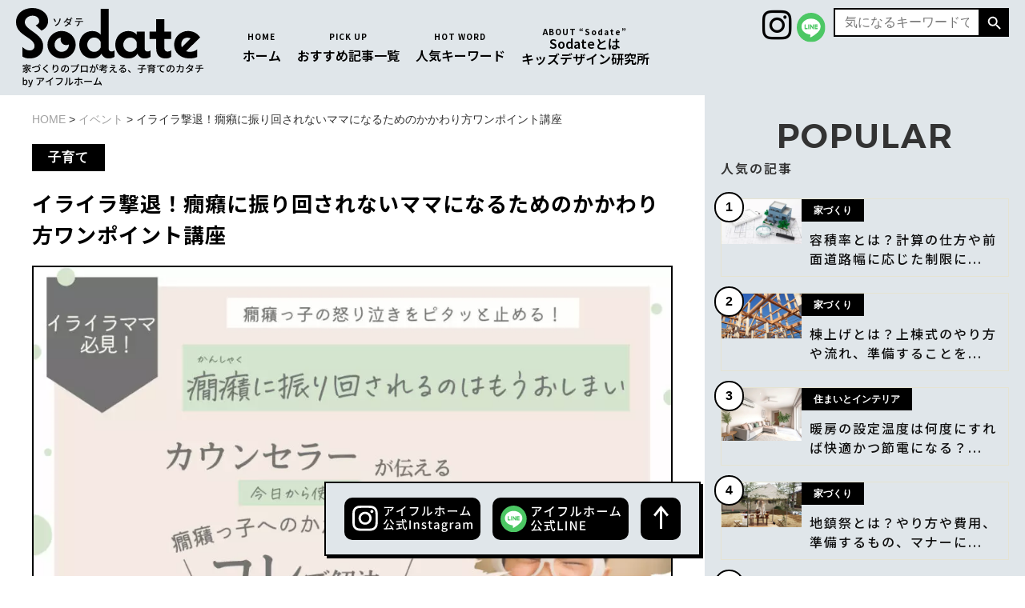

--- FILE ---
content_type: text/html; charset=UTF-8
request_url: https://www.eyefulhome.jp/sodate/event/child-tantrum/
body_size: 25109
content:
<!doctype html>
<html lang="ja">
<head>
	<meta charset="UTF-8">
	<meta name="viewport" content="width=device-width, initial-scale=1">
	<link rel="profile" href="https://gmpg.org/xfn/11">
	<title>イライラ撃退！癇癪に振り回されないママになるためのかかわり方ワンポイント講座 | Sodate(ソダテ)</title>
<meta name='robots' content='max-image-preview:large' />
<link rel='dns-prefetch' href='//www.googletagmanager.com' />
<link rel="alternate" type="application/rss+xml" title="Sodate(ソダテ) &raquo; フィード" href="https://www.eyefulhome.jp/sodate/feed/" />
<link rel="alternate" type="application/rss+xml" title="Sodate(ソダテ) &raquo; コメントフィード" href="https://www.eyefulhome.jp/sodate/comments/feed/" />
<link rel="alternate" title="oEmbed (JSON)" type="application/json+oembed" href="https://www.eyefulhome.jp/sodate/wp-json/oembed/1.0/embed?url=https%3A%2F%2Fwww.eyefulhome.jp%2Fsodate%2Fevent%2Fchild-tantrum%2F" />
<link rel="alternate" title="oEmbed (XML)" type="text/xml+oembed" href="https://www.eyefulhome.jp/sodate/wp-json/oembed/1.0/embed?url=https%3A%2F%2Fwww.eyefulhome.jp%2Fsodate%2Fevent%2Fchild-tantrum%2F&#038;format=xml" />

<!-- SEO SIMPLE PACK 3.6.2 -->
<meta name="description" content="『毎日怒り泣きを繰り返す癇癪っ子にイライラして疲れてる』こんな悩みをお持ちのママは多いのではないでしょうか？ イライラするのはかかわり方がわからないだけ…。 子育ては学ぶ時代に突入です！ ぜひ今日から使える癇癪っ子のかかわり方を一緒に楽しく">
<link rel="canonical" href="https://www.eyefulhome.jp/sodate/event/child-tantrum/">
<meta property="og:locale" content="ja_JP">
<meta property="og:type" content="article">
<meta property="og:image" content="https://www.eyefulhome.jp/sodate/wp-content/uploads/2022/05/image1.jpg">
<meta property="og:title" content="イライラ撃退！癇癪に振り回されないママになるためのかかわり方ワンポイント講座 | Sodate(ソダテ)">
<meta property="og:description" content="『毎日怒り泣きを繰り返す癇癪っ子にイライラして疲れてる』こんな悩みをお持ちのママは多いのではないでしょうか？ イライラするのはかかわり方がわからないだけ…。 子育ては学ぶ時代に突入です！ ぜひ今日から使える癇癪っ子のかかわり方を一緒に楽しく">
<meta property="og:url" content="https://www.eyefulhome.jp/sodate/event/child-tantrum/">
<meta property="og:site_name" content="Sodate(ソダテ)">
<meta name="twitter:card" content="summary_large_image">
<!-- / SEO SIMPLE PACK -->

<style id='wp-img-auto-sizes-contain-inline-css'>
img:is([sizes=auto i],[sizes^="auto," i]){contain-intrinsic-size:3000px 1500px}
/*# sourceURL=wp-img-auto-sizes-contain-inline-css */
</style>
<style id='wp-emoji-styles-inline-css'>

	img.wp-smiley, img.emoji {
		display: inline !important;
		border: none !important;
		box-shadow: none !important;
		height: 1em !important;
		width: 1em !important;
		margin: 0 0.07em !important;
		vertical-align: -0.1em !important;
		background: none !important;
		padding: 0 !important;
	}
/*# sourceURL=wp-emoji-styles-inline-css */
</style>
<link rel='stylesheet' id='wp-block-library-css' href='https://www.eyefulhome.jp/sodate/wp-includes/css/dist/block-library/style.min.css?ver=6.9' media='all' />
<style id='global-styles-inline-css'>
:root{--wp--preset--aspect-ratio--square: 1;--wp--preset--aspect-ratio--4-3: 4/3;--wp--preset--aspect-ratio--3-4: 3/4;--wp--preset--aspect-ratio--3-2: 3/2;--wp--preset--aspect-ratio--2-3: 2/3;--wp--preset--aspect-ratio--16-9: 16/9;--wp--preset--aspect-ratio--9-16: 9/16;--wp--preset--color--black: #000000;--wp--preset--color--cyan-bluish-gray: #abb8c3;--wp--preset--color--white: #ffffff;--wp--preset--color--pale-pink: #f78da7;--wp--preset--color--vivid-red: #cf2e2e;--wp--preset--color--luminous-vivid-orange: #ff6900;--wp--preset--color--luminous-vivid-amber: #fcb900;--wp--preset--color--light-green-cyan: #7bdcb5;--wp--preset--color--vivid-green-cyan: #00d084;--wp--preset--color--pale-cyan-blue: #8ed1fc;--wp--preset--color--vivid-cyan-blue: #0693e3;--wp--preset--color--vivid-purple: #9b51e0;--wp--preset--gradient--vivid-cyan-blue-to-vivid-purple: linear-gradient(135deg,rgb(6,147,227) 0%,rgb(155,81,224) 100%);--wp--preset--gradient--light-green-cyan-to-vivid-green-cyan: linear-gradient(135deg,rgb(122,220,180) 0%,rgb(0,208,130) 100%);--wp--preset--gradient--luminous-vivid-amber-to-luminous-vivid-orange: linear-gradient(135deg,rgb(252,185,0) 0%,rgb(255,105,0) 100%);--wp--preset--gradient--luminous-vivid-orange-to-vivid-red: linear-gradient(135deg,rgb(255,105,0) 0%,rgb(207,46,46) 100%);--wp--preset--gradient--very-light-gray-to-cyan-bluish-gray: linear-gradient(135deg,rgb(238,238,238) 0%,rgb(169,184,195) 100%);--wp--preset--gradient--cool-to-warm-spectrum: linear-gradient(135deg,rgb(74,234,220) 0%,rgb(151,120,209) 20%,rgb(207,42,186) 40%,rgb(238,44,130) 60%,rgb(251,105,98) 80%,rgb(254,248,76) 100%);--wp--preset--gradient--blush-light-purple: linear-gradient(135deg,rgb(255,206,236) 0%,rgb(152,150,240) 100%);--wp--preset--gradient--blush-bordeaux: linear-gradient(135deg,rgb(254,205,165) 0%,rgb(254,45,45) 50%,rgb(107,0,62) 100%);--wp--preset--gradient--luminous-dusk: linear-gradient(135deg,rgb(255,203,112) 0%,rgb(199,81,192) 50%,rgb(65,88,208) 100%);--wp--preset--gradient--pale-ocean: linear-gradient(135deg,rgb(255,245,203) 0%,rgb(182,227,212) 50%,rgb(51,167,181) 100%);--wp--preset--gradient--electric-grass: linear-gradient(135deg,rgb(202,248,128) 0%,rgb(113,206,126) 100%);--wp--preset--gradient--midnight: linear-gradient(135deg,rgb(2,3,129) 0%,rgb(40,116,252) 100%);--wp--preset--font-size--small: 13px;--wp--preset--font-size--medium: 20px;--wp--preset--font-size--large: 36px;--wp--preset--font-size--x-large: 42px;--wp--preset--spacing--20: 0.44rem;--wp--preset--spacing--30: 0.67rem;--wp--preset--spacing--40: 1rem;--wp--preset--spacing--50: 1.5rem;--wp--preset--spacing--60: 2.25rem;--wp--preset--spacing--70: 3.38rem;--wp--preset--spacing--80: 5.06rem;--wp--preset--shadow--natural: 6px 6px 9px rgba(0, 0, 0, 0.2);--wp--preset--shadow--deep: 12px 12px 50px rgba(0, 0, 0, 0.4);--wp--preset--shadow--sharp: 6px 6px 0px rgba(0, 0, 0, 0.2);--wp--preset--shadow--outlined: 6px 6px 0px -3px rgb(255, 255, 255), 6px 6px rgb(0, 0, 0);--wp--preset--shadow--crisp: 6px 6px 0px rgb(0, 0, 0);}:root { --wp--style--global--content-size: 800px;--wp--style--global--wide-size: 1200px; }:where(body) { margin: 0; }.wp-site-blocks > .alignleft { float: left; margin-right: 2em; }.wp-site-blocks > .alignright { float: right; margin-left: 2em; }.wp-site-blocks > .aligncenter { justify-content: center; margin-left: auto; margin-right: auto; }:where(.wp-site-blocks) > * { margin-block-start: 24px; margin-block-end: 0; }:where(.wp-site-blocks) > :first-child { margin-block-start: 0; }:where(.wp-site-blocks) > :last-child { margin-block-end: 0; }:root { --wp--style--block-gap: 24px; }:root :where(.is-layout-flow) > :first-child{margin-block-start: 0;}:root :where(.is-layout-flow) > :last-child{margin-block-end: 0;}:root :where(.is-layout-flow) > *{margin-block-start: 24px;margin-block-end: 0;}:root :where(.is-layout-constrained) > :first-child{margin-block-start: 0;}:root :where(.is-layout-constrained) > :last-child{margin-block-end: 0;}:root :where(.is-layout-constrained) > *{margin-block-start: 24px;margin-block-end: 0;}:root :where(.is-layout-flex){gap: 24px;}:root :where(.is-layout-grid){gap: 24px;}.is-layout-flow > .alignleft{float: left;margin-inline-start: 0;margin-inline-end: 2em;}.is-layout-flow > .alignright{float: right;margin-inline-start: 2em;margin-inline-end: 0;}.is-layout-flow > .aligncenter{margin-left: auto !important;margin-right: auto !important;}.is-layout-constrained > .alignleft{float: left;margin-inline-start: 0;margin-inline-end: 2em;}.is-layout-constrained > .alignright{float: right;margin-inline-start: 2em;margin-inline-end: 0;}.is-layout-constrained > .aligncenter{margin-left: auto !important;margin-right: auto !important;}.is-layout-constrained > :where(:not(.alignleft):not(.alignright):not(.alignfull)){max-width: var(--wp--style--global--content-size);margin-left: auto !important;margin-right: auto !important;}.is-layout-constrained > .alignwide{max-width: var(--wp--style--global--wide-size);}body .is-layout-flex{display: flex;}.is-layout-flex{flex-wrap: wrap;align-items: center;}.is-layout-flex > :is(*, div){margin: 0;}body .is-layout-grid{display: grid;}.is-layout-grid > :is(*, div){margin: 0;}body{padding-top: 0px;padding-right: 0px;padding-bottom: 0px;padding-left: 0px;}a:where(:not(.wp-element-button)){text-decoration: underline;}:root :where(.wp-element-button, .wp-block-button__link){background-color: #32373c;border-width: 0;color: #fff;font-family: inherit;font-size: inherit;font-style: inherit;font-weight: inherit;letter-spacing: inherit;line-height: inherit;padding-top: calc(0.667em + 2px);padding-right: calc(1.333em + 2px);padding-bottom: calc(0.667em + 2px);padding-left: calc(1.333em + 2px);text-decoration: none;text-transform: inherit;}.has-black-color{color: var(--wp--preset--color--black) !important;}.has-cyan-bluish-gray-color{color: var(--wp--preset--color--cyan-bluish-gray) !important;}.has-white-color{color: var(--wp--preset--color--white) !important;}.has-pale-pink-color{color: var(--wp--preset--color--pale-pink) !important;}.has-vivid-red-color{color: var(--wp--preset--color--vivid-red) !important;}.has-luminous-vivid-orange-color{color: var(--wp--preset--color--luminous-vivid-orange) !important;}.has-luminous-vivid-amber-color{color: var(--wp--preset--color--luminous-vivid-amber) !important;}.has-light-green-cyan-color{color: var(--wp--preset--color--light-green-cyan) !important;}.has-vivid-green-cyan-color{color: var(--wp--preset--color--vivid-green-cyan) !important;}.has-pale-cyan-blue-color{color: var(--wp--preset--color--pale-cyan-blue) !important;}.has-vivid-cyan-blue-color{color: var(--wp--preset--color--vivid-cyan-blue) !important;}.has-vivid-purple-color{color: var(--wp--preset--color--vivid-purple) !important;}.has-black-background-color{background-color: var(--wp--preset--color--black) !important;}.has-cyan-bluish-gray-background-color{background-color: var(--wp--preset--color--cyan-bluish-gray) !important;}.has-white-background-color{background-color: var(--wp--preset--color--white) !important;}.has-pale-pink-background-color{background-color: var(--wp--preset--color--pale-pink) !important;}.has-vivid-red-background-color{background-color: var(--wp--preset--color--vivid-red) !important;}.has-luminous-vivid-orange-background-color{background-color: var(--wp--preset--color--luminous-vivid-orange) !important;}.has-luminous-vivid-amber-background-color{background-color: var(--wp--preset--color--luminous-vivid-amber) !important;}.has-light-green-cyan-background-color{background-color: var(--wp--preset--color--light-green-cyan) !important;}.has-vivid-green-cyan-background-color{background-color: var(--wp--preset--color--vivid-green-cyan) !important;}.has-pale-cyan-blue-background-color{background-color: var(--wp--preset--color--pale-cyan-blue) !important;}.has-vivid-cyan-blue-background-color{background-color: var(--wp--preset--color--vivid-cyan-blue) !important;}.has-vivid-purple-background-color{background-color: var(--wp--preset--color--vivid-purple) !important;}.has-black-border-color{border-color: var(--wp--preset--color--black) !important;}.has-cyan-bluish-gray-border-color{border-color: var(--wp--preset--color--cyan-bluish-gray) !important;}.has-white-border-color{border-color: var(--wp--preset--color--white) !important;}.has-pale-pink-border-color{border-color: var(--wp--preset--color--pale-pink) !important;}.has-vivid-red-border-color{border-color: var(--wp--preset--color--vivid-red) !important;}.has-luminous-vivid-orange-border-color{border-color: var(--wp--preset--color--luminous-vivid-orange) !important;}.has-luminous-vivid-amber-border-color{border-color: var(--wp--preset--color--luminous-vivid-amber) !important;}.has-light-green-cyan-border-color{border-color: var(--wp--preset--color--light-green-cyan) !important;}.has-vivid-green-cyan-border-color{border-color: var(--wp--preset--color--vivid-green-cyan) !important;}.has-pale-cyan-blue-border-color{border-color: var(--wp--preset--color--pale-cyan-blue) !important;}.has-vivid-cyan-blue-border-color{border-color: var(--wp--preset--color--vivid-cyan-blue) !important;}.has-vivid-purple-border-color{border-color: var(--wp--preset--color--vivid-purple) !important;}.has-vivid-cyan-blue-to-vivid-purple-gradient-background{background: var(--wp--preset--gradient--vivid-cyan-blue-to-vivid-purple) !important;}.has-light-green-cyan-to-vivid-green-cyan-gradient-background{background: var(--wp--preset--gradient--light-green-cyan-to-vivid-green-cyan) !important;}.has-luminous-vivid-amber-to-luminous-vivid-orange-gradient-background{background: var(--wp--preset--gradient--luminous-vivid-amber-to-luminous-vivid-orange) !important;}.has-luminous-vivid-orange-to-vivid-red-gradient-background{background: var(--wp--preset--gradient--luminous-vivid-orange-to-vivid-red) !important;}.has-very-light-gray-to-cyan-bluish-gray-gradient-background{background: var(--wp--preset--gradient--very-light-gray-to-cyan-bluish-gray) !important;}.has-cool-to-warm-spectrum-gradient-background{background: var(--wp--preset--gradient--cool-to-warm-spectrum) !important;}.has-blush-light-purple-gradient-background{background: var(--wp--preset--gradient--blush-light-purple) !important;}.has-blush-bordeaux-gradient-background{background: var(--wp--preset--gradient--blush-bordeaux) !important;}.has-luminous-dusk-gradient-background{background: var(--wp--preset--gradient--luminous-dusk) !important;}.has-pale-ocean-gradient-background{background: var(--wp--preset--gradient--pale-ocean) !important;}.has-electric-grass-gradient-background{background: var(--wp--preset--gradient--electric-grass) !important;}.has-midnight-gradient-background{background: var(--wp--preset--gradient--midnight) !important;}.has-small-font-size{font-size: var(--wp--preset--font-size--small) !important;}.has-medium-font-size{font-size: var(--wp--preset--font-size--medium) !important;}.has-large-font-size{font-size: var(--wp--preset--font-size--large) !important;}.has-x-large-font-size{font-size: var(--wp--preset--font-size--x-large) !important;}
:root :where(.wp-block-pullquote){font-size: 1.5em;line-height: 1.6;}
/*# sourceURL=global-styles-inline-css */
</style>
<link rel='stylesheet' id='yop-public-css' href='https://www.eyefulhome.jp/sodate/wp-content/plugins/yop-poll/public/assets/css/yop-poll-public-6.5.39.css?ver=6.9' media='all' />
<link rel='stylesheet' id='ivory-search-styles-css' href='https://www.eyefulhome.jp/sodate/wp-content/plugins/add-search-to-menu/public/css/ivory-search.min.css?ver=5.5.13' media='all' />
<link rel='stylesheet' id='hello-elementor-css' href='https://www.eyefulhome.jp/sodate/wp-content/themes/hello-elementor/assets/css/reset.css?ver=3.4.5' media='all' />
<link rel='stylesheet' id='hello-elementor-theme-style-css' href='https://www.eyefulhome.jp/sodate/wp-content/themes/hello-elementor/assets/css/theme.css?ver=3.4.5' media='all' />
<link rel='stylesheet' id='hello-elementor-header-footer-css' href='https://www.eyefulhome.jp/sodate/wp-content/themes/hello-elementor/assets/css/header-footer.css?ver=3.4.5' media='all' />
<link rel='stylesheet' id='elementor-frontend-css' href='https://www.eyefulhome.jp/sodate/wp-content/plugins/elementor/assets/css/frontend.min.css?ver=3.33.4' media='all' />
<style id='elementor-frontend-inline-css'>
@-webkit-keyframes ha_fadeIn{0%{opacity:0}to{opacity:1}}@keyframes ha_fadeIn{0%{opacity:0}to{opacity:1}}@-webkit-keyframes ha_zoomIn{0%{opacity:0;-webkit-transform:scale3d(.3,.3,.3);transform:scale3d(.3,.3,.3)}50%{opacity:1}}@keyframes ha_zoomIn{0%{opacity:0;-webkit-transform:scale3d(.3,.3,.3);transform:scale3d(.3,.3,.3)}50%{opacity:1}}@-webkit-keyframes ha_rollIn{0%{opacity:0;-webkit-transform:translate3d(-100%,0,0) rotate3d(0,0,1,-120deg);transform:translate3d(-100%,0,0) rotate3d(0,0,1,-120deg)}to{opacity:1}}@keyframes ha_rollIn{0%{opacity:0;-webkit-transform:translate3d(-100%,0,0) rotate3d(0,0,1,-120deg);transform:translate3d(-100%,0,0) rotate3d(0,0,1,-120deg)}to{opacity:1}}@-webkit-keyframes ha_bounce{0%,20%,53%,to{-webkit-animation-timing-function:cubic-bezier(.215,.61,.355,1);animation-timing-function:cubic-bezier(.215,.61,.355,1)}40%,43%{-webkit-transform:translate3d(0,-30px,0) scaleY(1.1);transform:translate3d(0,-30px,0) scaleY(1.1);-webkit-animation-timing-function:cubic-bezier(.755,.05,.855,.06);animation-timing-function:cubic-bezier(.755,.05,.855,.06)}70%{-webkit-transform:translate3d(0,-15px,0) scaleY(1.05);transform:translate3d(0,-15px,0) scaleY(1.05);-webkit-animation-timing-function:cubic-bezier(.755,.05,.855,.06);animation-timing-function:cubic-bezier(.755,.05,.855,.06)}80%{-webkit-transition-timing-function:cubic-bezier(.215,.61,.355,1);transition-timing-function:cubic-bezier(.215,.61,.355,1);-webkit-transform:translate3d(0,0,0) scaleY(.95);transform:translate3d(0,0,0) scaleY(.95)}90%{-webkit-transform:translate3d(0,-4px,0) scaleY(1.02);transform:translate3d(0,-4px,0) scaleY(1.02)}}@keyframes ha_bounce{0%,20%,53%,to{-webkit-animation-timing-function:cubic-bezier(.215,.61,.355,1);animation-timing-function:cubic-bezier(.215,.61,.355,1)}40%,43%{-webkit-transform:translate3d(0,-30px,0) scaleY(1.1);transform:translate3d(0,-30px,0) scaleY(1.1);-webkit-animation-timing-function:cubic-bezier(.755,.05,.855,.06);animation-timing-function:cubic-bezier(.755,.05,.855,.06)}70%{-webkit-transform:translate3d(0,-15px,0) scaleY(1.05);transform:translate3d(0,-15px,0) scaleY(1.05);-webkit-animation-timing-function:cubic-bezier(.755,.05,.855,.06);animation-timing-function:cubic-bezier(.755,.05,.855,.06)}80%{-webkit-transition-timing-function:cubic-bezier(.215,.61,.355,1);transition-timing-function:cubic-bezier(.215,.61,.355,1);-webkit-transform:translate3d(0,0,0) scaleY(.95);transform:translate3d(0,0,0) scaleY(.95)}90%{-webkit-transform:translate3d(0,-4px,0) scaleY(1.02);transform:translate3d(0,-4px,0) scaleY(1.02)}}@-webkit-keyframes ha_bounceIn{0%,20%,40%,60%,80%,to{-webkit-animation-timing-function:cubic-bezier(.215,.61,.355,1);animation-timing-function:cubic-bezier(.215,.61,.355,1)}0%{opacity:0;-webkit-transform:scale3d(.3,.3,.3);transform:scale3d(.3,.3,.3)}20%{-webkit-transform:scale3d(1.1,1.1,1.1);transform:scale3d(1.1,1.1,1.1)}40%{-webkit-transform:scale3d(.9,.9,.9);transform:scale3d(.9,.9,.9)}60%{opacity:1;-webkit-transform:scale3d(1.03,1.03,1.03);transform:scale3d(1.03,1.03,1.03)}80%{-webkit-transform:scale3d(.97,.97,.97);transform:scale3d(.97,.97,.97)}to{opacity:1}}@keyframes ha_bounceIn{0%,20%,40%,60%,80%,to{-webkit-animation-timing-function:cubic-bezier(.215,.61,.355,1);animation-timing-function:cubic-bezier(.215,.61,.355,1)}0%{opacity:0;-webkit-transform:scale3d(.3,.3,.3);transform:scale3d(.3,.3,.3)}20%{-webkit-transform:scale3d(1.1,1.1,1.1);transform:scale3d(1.1,1.1,1.1)}40%{-webkit-transform:scale3d(.9,.9,.9);transform:scale3d(.9,.9,.9)}60%{opacity:1;-webkit-transform:scale3d(1.03,1.03,1.03);transform:scale3d(1.03,1.03,1.03)}80%{-webkit-transform:scale3d(.97,.97,.97);transform:scale3d(.97,.97,.97)}to{opacity:1}}@-webkit-keyframes ha_flipInX{0%{opacity:0;-webkit-transform:perspective(400px) rotate3d(1,0,0,90deg);transform:perspective(400px) rotate3d(1,0,0,90deg);-webkit-animation-timing-function:ease-in;animation-timing-function:ease-in}40%{-webkit-transform:perspective(400px) rotate3d(1,0,0,-20deg);transform:perspective(400px) rotate3d(1,0,0,-20deg);-webkit-animation-timing-function:ease-in;animation-timing-function:ease-in}60%{opacity:1;-webkit-transform:perspective(400px) rotate3d(1,0,0,10deg);transform:perspective(400px) rotate3d(1,0,0,10deg)}80%{-webkit-transform:perspective(400px) rotate3d(1,0,0,-5deg);transform:perspective(400px) rotate3d(1,0,0,-5deg)}}@keyframes ha_flipInX{0%{opacity:0;-webkit-transform:perspective(400px) rotate3d(1,0,0,90deg);transform:perspective(400px) rotate3d(1,0,0,90deg);-webkit-animation-timing-function:ease-in;animation-timing-function:ease-in}40%{-webkit-transform:perspective(400px) rotate3d(1,0,0,-20deg);transform:perspective(400px) rotate3d(1,0,0,-20deg);-webkit-animation-timing-function:ease-in;animation-timing-function:ease-in}60%{opacity:1;-webkit-transform:perspective(400px) rotate3d(1,0,0,10deg);transform:perspective(400px) rotate3d(1,0,0,10deg)}80%{-webkit-transform:perspective(400px) rotate3d(1,0,0,-5deg);transform:perspective(400px) rotate3d(1,0,0,-5deg)}}@-webkit-keyframes ha_flipInY{0%{opacity:0;-webkit-transform:perspective(400px) rotate3d(0,1,0,90deg);transform:perspective(400px) rotate3d(0,1,0,90deg);-webkit-animation-timing-function:ease-in;animation-timing-function:ease-in}40%{-webkit-transform:perspective(400px) rotate3d(0,1,0,-20deg);transform:perspective(400px) rotate3d(0,1,0,-20deg);-webkit-animation-timing-function:ease-in;animation-timing-function:ease-in}60%{opacity:1;-webkit-transform:perspective(400px) rotate3d(0,1,0,10deg);transform:perspective(400px) rotate3d(0,1,0,10deg)}80%{-webkit-transform:perspective(400px) rotate3d(0,1,0,-5deg);transform:perspective(400px) rotate3d(0,1,0,-5deg)}}@keyframes ha_flipInY{0%{opacity:0;-webkit-transform:perspective(400px) rotate3d(0,1,0,90deg);transform:perspective(400px) rotate3d(0,1,0,90deg);-webkit-animation-timing-function:ease-in;animation-timing-function:ease-in}40%{-webkit-transform:perspective(400px) rotate3d(0,1,0,-20deg);transform:perspective(400px) rotate3d(0,1,0,-20deg);-webkit-animation-timing-function:ease-in;animation-timing-function:ease-in}60%{opacity:1;-webkit-transform:perspective(400px) rotate3d(0,1,0,10deg);transform:perspective(400px) rotate3d(0,1,0,10deg)}80%{-webkit-transform:perspective(400px) rotate3d(0,1,0,-5deg);transform:perspective(400px) rotate3d(0,1,0,-5deg)}}@-webkit-keyframes ha_swing{20%{-webkit-transform:rotate3d(0,0,1,15deg);transform:rotate3d(0,0,1,15deg)}40%{-webkit-transform:rotate3d(0,0,1,-10deg);transform:rotate3d(0,0,1,-10deg)}60%{-webkit-transform:rotate3d(0,0,1,5deg);transform:rotate3d(0,0,1,5deg)}80%{-webkit-transform:rotate3d(0,0,1,-5deg);transform:rotate3d(0,0,1,-5deg)}}@keyframes ha_swing{20%{-webkit-transform:rotate3d(0,0,1,15deg);transform:rotate3d(0,0,1,15deg)}40%{-webkit-transform:rotate3d(0,0,1,-10deg);transform:rotate3d(0,0,1,-10deg)}60%{-webkit-transform:rotate3d(0,0,1,5deg);transform:rotate3d(0,0,1,5deg)}80%{-webkit-transform:rotate3d(0,0,1,-5deg);transform:rotate3d(0,0,1,-5deg)}}@-webkit-keyframes ha_slideInDown{0%{visibility:visible;-webkit-transform:translate3d(0,-100%,0);transform:translate3d(0,-100%,0)}}@keyframes ha_slideInDown{0%{visibility:visible;-webkit-transform:translate3d(0,-100%,0);transform:translate3d(0,-100%,0)}}@-webkit-keyframes ha_slideInUp{0%{visibility:visible;-webkit-transform:translate3d(0,100%,0);transform:translate3d(0,100%,0)}}@keyframes ha_slideInUp{0%{visibility:visible;-webkit-transform:translate3d(0,100%,0);transform:translate3d(0,100%,0)}}@-webkit-keyframes ha_slideInLeft{0%{visibility:visible;-webkit-transform:translate3d(-100%,0,0);transform:translate3d(-100%,0,0)}}@keyframes ha_slideInLeft{0%{visibility:visible;-webkit-transform:translate3d(-100%,0,0);transform:translate3d(-100%,0,0)}}@-webkit-keyframes ha_slideInRight{0%{visibility:visible;-webkit-transform:translate3d(100%,0,0);transform:translate3d(100%,0,0)}}@keyframes ha_slideInRight{0%{visibility:visible;-webkit-transform:translate3d(100%,0,0);transform:translate3d(100%,0,0)}}.ha_fadeIn{-webkit-animation-name:ha_fadeIn;animation-name:ha_fadeIn}.ha_zoomIn{-webkit-animation-name:ha_zoomIn;animation-name:ha_zoomIn}.ha_rollIn{-webkit-animation-name:ha_rollIn;animation-name:ha_rollIn}.ha_bounce{-webkit-transform-origin:center bottom;-ms-transform-origin:center bottom;transform-origin:center bottom;-webkit-animation-name:ha_bounce;animation-name:ha_bounce}.ha_bounceIn{-webkit-animation-name:ha_bounceIn;animation-name:ha_bounceIn;-webkit-animation-duration:.75s;-webkit-animation-duration:calc(var(--animate-duration)*.75);animation-duration:.75s;animation-duration:calc(var(--animate-duration)*.75)}.ha_flipInX,.ha_flipInY{-webkit-animation-name:ha_flipInX;animation-name:ha_flipInX;-webkit-backface-visibility:visible!important;backface-visibility:visible!important}.ha_flipInY{-webkit-animation-name:ha_flipInY;animation-name:ha_flipInY}.ha_swing{-webkit-transform-origin:top center;-ms-transform-origin:top center;transform-origin:top center;-webkit-animation-name:ha_swing;animation-name:ha_swing}.ha_slideInDown{-webkit-animation-name:ha_slideInDown;animation-name:ha_slideInDown}.ha_slideInUp{-webkit-animation-name:ha_slideInUp;animation-name:ha_slideInUp}.ha_slideInLeft{-webkit-animation-name:ha_slideInLeft;animation-name:ha_slideInLeft}.ha_slideInRight{-webkit-animation-name:ha_slideInRight;animation-name:ha_slideInRight}.ha-css-transform-yes{-webkit-transition-duration:var(--ha-tfx-transition-duration, .2s);transition-duration:var(--ha-tfx-transition-duration, .2s);-webkit-transition-property:-webkit-transform;transition-property:transform;transition-property:transform,-webkit-transform;-webkit-transform:translate(var(--ha-tfx-translate-x, 0),var(--ha-tfx-translate-y, 0)) scale(var(--ha-tfx-scale-x, 1),var(--ha-tfx-scale-y, 1)) skew(var(--ha-tfx-skew-x, 0),var(--ha-tfx-skew-y, 0)) rotateX(var(--ha-tfx-rotate-x, 0)) rotateY(var(--ha-tfx-rotate-y, 0)) rotateZ(var(--ha-tfx-rotate-z, 0));transform:translate(var(--ha-tfx-translate-x, 0),var(--ha-tfx-translate-y, 0)) scale(var(--ha-tfx-scale-x, 1),var(--ha-tfx-scale-y, 1)) skew(var(--ha-tfx-skew-x, 0),var(--ha-tfx-skew-y, 0)) rotateX(var(--ha-tfx-rotate-x, 0)) rotateY(var(--ha-tfx-rotate-y, 0)) rotateZ(var(--ha-tfx-rotate-z, 0))}.ha-css-transform-yes:hover{-webkit-transform:translate(var(--ha-tfx-translate-x-hover, var(--ha-tfx-translate-x, 0)),var(--ha-tfx-translate-y-hover, var(--ha-tfx-translate-y, 0))) scale(var(--ha-tfx-scale-x-hover, var(--ha-tfx-scale-x, 1)),var(--ha-tfx-scale-y-hover, var(--ha-tfx-scale-y, 1))) skew(var(--ha-tfx-skew-x-hover, var(--ha-tfx-skew-x, 0)),var(--ha-tfx-skew-y-hover, var(--ha-tfx-skew-y, 0))) rotateX(var(--ha-tfx-rotate-x-hover, var(--ha-tfx-rotate-x, 0))) rotateY(var(--ha-tfx-rotate-y-hover, var(--ha-tfx-rotate-y, 0))) rotateZ(var(--ha-tfx-rotate-z-hover, var(--ha-tfx-rotate-z, 0)));transform:translate(var(--ha-tfx-translate-x-hover, var(--ha-tfx-translate-x, 0)),var(--ha-tfx-translate-y-hover, var(--ha-tfx-translate-y, 0))) scale(var(--ha-tfx-scale-x-hover, var(--ha-tfx-scale-x, 1)),var(--ha-tfx-scale-y-hover, var(--ha-tfx-scale-y, 1))) skew(var(--ha-tfx-skew-x-hover, var(--ha-tfx-skew-x, 0)),var(--ha-tfx-skew-y-hover, var(--ha-tfx-skew-y, 0))) rotateX(var(--ha-tfx-rotate-x-hover, var(--ha-tfx-rotate-x, 0))) rotateY(var(--ha-tfx-rotate-y-hover, var(--ha-tfx-rotate-y, 0))) rotateZ(var(--ha-tfx-rotate-z-hover, var(--ha-tfx-rotate-z, 0)))}.happy-addon>.elementor-widget-container{word-wrap:break-word;overflow-wrap:break-word}.happy-addon>.elementor-widget-container,.happy-addon>.elementor-widget-container *{-webkit-box-sizing:border-box;box-sizing:border-box}.happy-addon:not(:has(.elementor-widget-container)),.happy-addon:not(:has(.elementor-widget-container)) *{-webkit-box-sizing:border-box;box-sizing:border-box;word-wrap:break-word;overflow-wrap:break-word}.happy-addon p:empty{display:none}.happy-addon .elementor-inline-editing{min-height:auto!important}.happy-addon-pro img{max-width:100%;height:auto;-o-object-fit:cover;object-fit:cover}.ha-screen-reader-text{position:absolute;overflow:hidden;clip:rect(1px,1px,1px,1px);margin:-1px;padding:0;width:1px;height:1px;border:0;word-wrap:normal!important;-webkit-clip-path:inset(50%);clip-path:inset(50%)}.ha-has-bg-overlay>.elementor-widget-container{position:relative;z-index:1}.ha-has-bg-overlay>.elementor-widget-container:before{position:absolute;top:0;left:0;z-index:-1;width:100%;height:100%;content:""}.ha-has-bg-overlay:not(:has(.elementor-widget-container)){position:relative;z-index:1}.ha-has-bg-overlay:not(:has(.elementor-widget-container)):before{position:absolute;top:0;left:0;z-index:-1;width:100%;height:100%;content:""}.ha-popup--is-enabled .ha-js-popup,.ha-popup--is-enabled .ha-js-popup img{cursor:-webkit-zoom-in!important;cursor:zoom-in!important}.mfp-wrap .mfp-arrow,.mfp-wrap .mfp-close{background-color:transparent}.mfp-wrap .mfp-arrow:focus,.mfp-wrap .mfp-close:focus{outline-width:thin}.ha-advanced-tooltip-enable{position:relative;cursor:pointer;--ha-tooltip-arrow-color:black;--ha-tooltip-arrow-distance:0}.ha-advanced-tooltip-enable .ha-advanced-tooltip-content{position:absolute;z-index:999;display:none;padding:5px 0;width:120px;height:auto;border-radius:6px;background-color:#000;color:#fff;text-align:center;opacity:0}.ha-advanced-tooltip-enable .ha-advanced-tooltip-content::after{position:absolute;border-width:5px;border-style:solid;content:""}.ha-advanced-tooltip-enable .ha-advanced-tooltip-content.no-arrow::after{visibility:hidden}.ha-advanced-tooltip-enable .ha-advanced-tooltip-content.show{display:inline-block;opacity:1}.ha-advanced-tooltip-enable.ha-advanced-tooltip-top .ha-advanced-tooltip-content,body[data-elementor-device-mode=tablet] .ha-advanced-tooltip-enable.ha-advanced-tooltip-tablet-top .ha-advanced-tooltip-content{top:unset;right:0;bottom:calc(101% + var(--ha-tooltip-arrow-distance));left:0;margin:0 auto}.ha-advanced-tooltip-enable.ha-advanced-tooltip-top .ha-advanced-tooltip-content::after,body[data-elementor-device-mode=tablet] .ha-advanced-tooltip-enable.ha-advanced-tooltip-tablet-top .ha-advanced-tooltip-content::after{top:100%;right:unset;bottom:unset;left:50%;border-color:var(--ha-tooltip-arrow-color) transparent transparent transparent;-webkit-transform:translateX(-50%);-ms-transform:translateX(-50%);transform:translateX(-50%)}.ha-advanced-tooltip-enable.ha-advanced-tooltip-bottom .ha-advanced-tooltip-content,body[data-elementor-device-mode=tablet] .ha-advanced-tooltip-enable.ha-advanced-tooltip-tablet-bottom .ha-advanced-tooltip-content{top:calc(101% + var(--ha-tooltip-arrow-distance));right:0;bottom:unset;left:0;margin:0 auto}.ha-advanced-tooltip-enable.ha-advanced-tooltip-bottom .ha-advanced-tooltip-content::after,body[data-elementor-device-mode=tablet] .ha-advanced-tooltip-enable.ha-advanced-tooltip-tablet-bottom .ha-advanced-tooltip-content::after{top:unset;right:unset;bottom:100%;left:50%;border-color:transparent transparent var(--ha-tooltip-arrow-color) transparent;-webkit-transform:translateX(-50%);-ms-transform:translateX(-50%);transform:translateX(-50%)}.ha-advanced-tooltip-enable.ha-advanced-tooltip-left .ha-advanced-tooltip-content,body[data-elementor-device-mode=tablet] .ha-advanced-tooltip-enable.ha-advanced-tooltip-tablet-left .ha-advanced-tooltip-content{top:50%;right:calc(101% + var(--ha-tooltip-arrow-distance));bottom:unset;left:unset;-webkit-transform:translateY(-50%);-ms-transform:translateY(-50%);transform:translateY(-50%)}.ha-advanced-tooltip-enable.ha-advanced-tooltip-left .ha-advanced-tooltip-content::after,body[data-elementor-device-mode=tablet] .ha-advanced-tooltip-enable.ha-advanced-tooltip-tablet-left .ha-advanced-tooltip-content::after{top:50%;right:unset;bottom:unset;left:100%;border-color:transparent transparent transparent var(--ha-tooltip-arrow-color);-webkit-transform:translateY(-50%);-ms-transform:translateY(-50%);transform:translateY(-50%)}.ha-advanced-tooltip-enable.ha-advanced-tooltip-right .ha-advanced-tooltip-content,body[data-elementor-device-mode=tablet] .ha-advanced-tooltip-enable.ha-advanced-tooltip-tablet-right .ha-advanced-tooltip-content{top:50%;right:unset;bottom:unset;left:calc(101% + var(--ha-tooltip-arrow-distance));-webkit-transform:translateY(-50%);-ms-transform:translateY(-50%);transform:translateY(-50%)}.ha-advanced-tooltip-enable.ha-advanced-tooltip-right .ha-advanced-tooltip-content::after,body[data-elementor-device-mode=tablet] .ha-advanced-tooltip-enable.ha-advanced-tooltip-tablet-right .ha-advanced-tooltip-content::after{top:50%;right:100%;bottom:unset;left:unset;border-color:transparent var(--ha-tooltip-arrow-color) transparent transparent;-webkit-transform:translateY(-50%);-ms-transform:translateY(-50%);transform:translateY(-50%)}body[data-elementor-device-mode=mobile] .ha-advanced-tooltip-enable.ha-advanced-tooltip-mobile-top .ha-advanced-tooltip-content{top:unset;right:0;bottom:calc(101% + var(--ha-tooltip-arrow-distance));left:0;margin:0 auto}body[data-elementor-device-mode=mobile] .ha-advanced-tooltip-enable.ha-advanced-tooltip-mobile-top .ha-advanced-tooltip-content::after{top:100%;right:unset;bottom:unset;left:50%;border-color:var(--ha-tooltip-arrow-color) transparent transparent transparent;-webkit-transform:translateX(-50%);-ms-transform:translateX(-50%);transform:translateX(-50%)}body[data-elementor-device-mode=mobile] .ha-advanced-tooltip-enable.ha-advanced-tooltip-mobile-bottom .ha-advanced-tooltip-content{top:calc(101% + var(--ha-tooltip-arrow-distance));right:0;bottom:unset;left:0;margin:0 auto}body[data-elementor-device-mode=mobile] .ha-advanced-tooltip-enable.ha-advanced-tooltip-mobile-bottom .ha-advanced-tooltip-content::after{top:unset;right:unset;bottom:100%;left:50%;border-color:transparent transparent var(--ha-tooltip-arrow-color) transparent;-webkit-transform:translateX(-50%);-ms-transform:translateX(-50%);transform:translateX(-50%)}body[data-elementor-device-mode=mobile] .ha-advanced-tooltip-enable.ha-advanced-tooltip-mobile-left .ha-advanced-tooltip-content{top:50%;right:calc(101% + var(--ha-tooltip-arrow-distance));bottom:unset;left:unset;-webkit-transform:translateY(-50%);-ms-transform:translateY(-50%);transform:translateY(-50%)}body[data-elementor-device-mode=mobile] .ha-advanced-tooltip-enable.ha-advanced-tooltip-mobile-left .ha-advanced-tooltip-content::after{top:50%;right:unset;bottom:unset;left:100%;border-color:transparent transparent transparent var(--ha-tooltip-arrow-color);-webkit-transform:translateY(-50%);-ms-transform:translateY(-50%);transform:translateY(-50%)}body[data-elementor-device-mode=mobile] .ha-advanced-tooltip-enable.ha-advanced-tooltip-mobile-right .ha-advanced-tooltip-content{top:50%;right:unset;bottom:unset;left:calc(101% + var(--ha-tooltip-arrow-distance));-webkit-transform:translateY(-50%);-ms-transform:translateY(-50%);transform:translateY(-50%)}body[data-elementor-device-mode=mobile] .ha-advanced-tooltip-enable.ha-advanced-tooltip-mobile-right .ha-advanced-tooltip-content::after{top:50%;right:100%;bottom:unset;left:unset;border-color:transparent var(--ha-tooltip-arrow-color) transparent transparent;-webkit-transform:translateY(-50%);-ms-transform:translateY(-50%);transform:translateY(-50%)}body.elementor-editor-active .happy-addon.ha-gravityforms .gform_wrapper{display:block!important}.ha-scroll-to-top-wrap.ha-scroll-to-top-hide{display:none}.ha-scroll-to-top-wrap.edit-mode,.ha-scroll-to-top-wrap.single-page-off{display:none!important}.ha-scroll-to-top-button{position:fixed;right:15px;bottom:15px;z-index:9999;display:-webkit-box;display:-webkit-flex;display:-ms-flexbox;display:flex;-webkit-box-align:center;-webkit-align-items:center;align-items:center;-ms-flex-align:center;-webkit-box-pack:center;-ms-flex-pack:center;-webkit-justify-content:center;justify-content:center;width:50px;height:50px;border-radius:50px;background-color:#5636d1;color:#fff;text-align:center;opacity:1;cursor:pointer;-webkit-transition:all .3s;transition:all .3s}.ha-scroll-to-top-button i{color:#fff;font-size:16px}.ha-scroll-to-top-button:hover{background-color:#e2498a}
/*# sourceURL=elementor-frontend-inline-css */
</style>
<link rel='stylesheet' id='widget-image-css' href='https://www.eyefulhome.jp/sodate/wp-content/plugins/elementor/assets/css/widget-image.min.css?ver=3.33.4' media='all' />
<link rel='stylesheet' id='widget-heading-css' href='https://www.eyefulhome.jp/sodate/wp-content/plugins/elementor/assets/css/widget-heading.min.css?ver=3.33.4' media='all' />
<link rel='stylesheet' id='widget-social-icons-css' href='https://www.eyefulhome.jp/sodate/wp-content/plugins/elementor/assets/css/widget-social-icons.min.css?ver=3.33.4' media='all' />
<link rel='stylesheet' id='e-apple-webkit-css' href='https://www.eyefulhome.jp/sodate/wp-content/plugins/elementor/assets/css/conditionals/apple-webkit.min.css?ver=3.33.4' media='all' />
<link rel='stylesheet' id='swiper-css' href='https://www.eyefulhome.jp/sodate/wp-content/plugins/elementor/assets/lib/swiper/v8/css/swiper.min.css?ver=8.4.5' media='all' />
<link rel='stylesheet' id='e-swiper-css' href='https://www.eyefulhome.jp/sodate/wp-content/plugins/elementor/assets/css/conditionals/e-swiper.min.css?ver=3.33.4' media='all' />
<link rel='stylesheet' id='widget-post-info-css' href='https://www.eyefulhome.jp/sodate/wp-content/plugins/elementor-pro/assets/css/widget-post-info.min.css?ver=3.33.2' media='all' />
<link rel='stylesheet' id='widget-icon-list-css' href='https://www.eyefulhome.jp/sodate/wp-content/plugins/elementor/assets/css/widget-icon-list.min.css?ver=3.33.4' media='all' />
<link rel='stylesheet' id='elementor-icons-shared-0-css' href='https://www.eyefulhome.jp/sodate/wp-content/plugins/elementor/assets/lib/font-awesome/css/fontawesome.min.css?ver=5.15.3' media='all' />
<link rel='stylesheet' id='elementor-icons-fa-regular-css' href='https://www.eyefulhome.jp/sodate/wp-content/plugins/elementor/assets/lib/font-awesome/css/regular.min.css?ver=5.15.3' media='all' />
<link rel='stylesheet' id='elementor-icons-fa-solid-css' href='https://www.eyefulhome.jp/sodate/wp-content/plugins/elementor/assets/lib/font-awesome/css/solid.min.css?ver=5.15.3' media='all' />
<link rel='stylesheet' id='widget-loop-common-css' href='https://www.eyefulhome.jp/sodate/wp-content/plugins/elementor-pro/assets/css/widget-loop-common.min.css?ver=3.33.2' media='all' />
<link rel='stylesheet' id='widget-loop-grid-css' href='https://www.eyefulhome.jp/sodate/wp-content/plugins/elementor-pro/assets/css/widget-loop-grid.min.css?ver=3.33.2' media='all' />
<link rel='stylesheet' id='elementor-icons-css' href='https://www.eyefulhome.jp/sodate/wp-content/plugins/elementor/assets/lib/eicons/css/elementor-icons.min.css?ver=5.44.0' media='all' />
<link rel='stylesheet' id='elementor-post-8-css' href='https://www.eyefulhome.jp/sodate/wp-content/uploads/elementor/css/post-8.css?ver=1768273268' media='all' />
<link rel='stylesheet' id='elementor-post-12185-css' href='https://www.eyefulhome.jp/sodate/wp-content/uploads/elementor/css/post-12185.css?ver=1768273270' media='all' />
<link rel='stylesheet' id='happy-icons-css' href='https://www.eyefulhome.jp/sodate/wp-content/plugins/happy-elementor-addons/assets/fonts/style.min.css?ver=3.20.3' media='all' />
<link rel='stylesheet' id='font-awesome-css' href='https://www.eyefulhome.jp/sodate/wp-content/plugins/elementor/assets/lib/font-awesome/css/font-awesome.min.css?ver=4.7.0' media='all' />
<link rel='stylesheet' id='elementor-post-12201-css' href='https://www.eyefulhome.jp/sodate/wp-content/uploads/elementor/css/post-12201.css?ver=1768273270' media='all' />
<link rel='stylesheet' id='elementor-post-12460-css' href='https://www.eyefulhome.jp/sodate/wp-content/uploads/elementor/css/post-12460.css?ver=1768278541' media='all' />
<link rel='stylesheet' id='elementor-gf-notosansjp-css' href='https://fonts.googleapis.com/css?family=Noto+Sans+JP:100,100italic,200,200italic,300,300italic,400,400italic,500,500italic,600,600italic,700,700italic,800,800italic,900,900italic&#038;display=swap' media='all' />
<link rel='stylesheet' id='elementor-gf-alexandria-css' href='https://fonts.googleapis.com/css?family=Alexandria:100,100italic,200,200italic,300,300italic,400,400italic,500,500italic,600,600italic,700,700italic,800,800italic,900,900italic&#038;display=swap' media='all' />
<link rel='stylesheet' id='elementor-icons-fa-brands-css' href='https://www.eyefulhome.jp/sodate/wp-content/plugins/elementor/assets/lib/font-awesome/css/brands.min.css?ver=5.15.3' media='all' />
<script src="https://www.eyefulhome.jp/sodate/wp-includes/js/jquery/jquery.min.js?ver=3.7.1" id="jquery-core-js"></script>
<script src="https://www.eyefulhome.jp/sodate/wp-includes/js/jquery/jquery-migrate.min.js?ver=3.4.1" id="jquery-migrate-js"></script>
<script id="yop-public-js-extra">
var objectL10n = {"yopPollParams":{"urlParams":{"ajax":"https://www.eyefulhome.jp/sodate/wp-admin/admin-ajax.php","wpLogin":"https://www.eyefulhome.jp/sodate/wp-login.php?redirect_to=https%3A%2F%2Fwww.eyefulhome.jp%2Fsodate%2Fwp-admin%2Fadmin-ajax.php%3Faction%3Dyop_poll_record_wordpress_vote"},"apiParams":{"reCaptcha":{"siteKey":""},"reCaptchaV2Invisible":{"siteKey":""},"reCaptchaV3":{"siteKey":""},"hCaptcha":{"siteKey":""},"cloudflareTurnstile":{"siteKey":""}},"captchaParams":{"imgPath":"https://www.eyefulhome.jp/sodate/wp-content/plugins/yop-poll/public/assets/img/","url":"https://www.eyefulhome.jp/sodate/wp-content/plugins/yop-poll/app.php","accessibilityAlt":"Sound icon","accessibilityTitle":"Accessibility option: listen to a question and answer it!","accessibilityDescription":"Type below the \u003Cstrong\u003Eanswer\u003C/strong\u003E to what you hear. Numbers or words:","explanation":"Click or touch the \u003Cstrong\u003EANSWER\u003C/strong\u003E","refreshAlt":"Refresh/reload icon","refreshTitle":"Refresh/reload: get new images and accessibility option!"},"voteParams":{"invalidPoll":"Invalid Poll","noAnswersSelected":"No answer selected","minAnswersRequired":"At least {min_answers_allowed} answer(s) required","maxAnswersRequired":"A max of {max_answers_allowed} answer(s) accepted","noAnswerForOther":"No other answer entered","noValueForCustomField":"{custom_field_name} is required","tooManyCharsForCustomField":"Text for {custom_field_name} is too long","consentNotChecked":"You must agree to our terms and conditions","noCaptchaSelected":"Captcha is required","thankYou":"Thank you for your vote"},"resultsParams":{"singleVote":"vote","multipleVotes":"votes","singleAnswer":"answer","multipleAnswers":"answers"}}};
//# sourceURL=yop-public-js-extra
</script>
<script src="https://www.eyefulhome.jp/sodate/wp-content/plugins/yop-poll/public/assets/js/yop-poll-public-6.5.39.min.js?ver=6.9" id="yop-public-js"></script>
<script src="https://www.eyefulhome.jp/sodate/wp-content/plugins/happy-elementor-addons/assets/vendor/dom-purify/purify.min.js?ver=3.1.6" id="dom-purify-js"></script>
<link rel="https://api.w.org/" href="https://www.eyefulhome.jp/sodate/wp-json/" /><link rel="alternate" title="JSON" type="application/json" href="https://www.eyefulhome.jp/sodate/wp-json/wp/v2/event/4611" /><link rel="EditURI" type="application/rsd+xml" title="RSD" href="https://www.eyefulhome.jp/sodate/xmlrpc.php?rsd" />
<meta name="generator" content="WordPress 6.9" />
<link rel='shortlink' href='https://www.eyefulhome.jp/sodate/?p=4611' />

<link rel='stylesheet' id='12380-css' href='//www.eyefulhome.jp/sodate/wp-content/uploads/custom-css-js/12380.css?v=4219' media='all' />

<link rel='stylesheet' id='5026-css' href='//www.eyefulhome.jp/sodate/wp-content/uploads/custom-css-js/5026.css?v=5158' media='all' />
<!-- start Simple Custom CSS and JS -->
<meta name="google-site-verification" content="bVUmc8x29e4sPNHVuMsHUR21BAOxreCItbJYrkk8HkI" /><!-- end Simple Custom CSS and JS -->
<!-- start Simple Custom CSS and JS -->
<link rel="preload" href="https://unpkg.com/basscss@8.0.2/css/basscss.min.css" as="style">
<link href="https://unpkg.com/basscss@8.0.2/css/basscss.min.css" rel="stylesheet">
<!-- end Simple Custom CSS and JS -->
<!-- start Simple Custom CSS and JS -->
<link rel="stylesheet" href="https://cdn.jsdelivr.net/npm/yakuhanjp@3.4.1/dist/css/yakuhanjp.min.css"><!-- end Simple Custom CSS and JS -->
<meta name="generator" content="Site Kit by Google 1.167.0" /><meta name="google-site-verification" content="E2w2Zn_jw68H44NthP8NHS8TjdDScK_Kylu-iuUuiYc"><meta name="generator" content="Elementor 3.33.4; settings: css_print_method-external, google_font-enabled, font_display-swap">
			<style>
				.e-con.e-parent:nth-of-type(n+4):not(.e-lazyloaded):not(.e-no-lazyload),
				.e-con.e-parent:nth-of-type(n+4):not(.e-lazyloaded):not(.e-no-lazyload) * {
					background-image: none !important;
				}
				@media screen and (max-height: 1024px) {
					.e-con.e-parent:nth-of-type(n+3):not(.e-lazyloaded):not(.e-no-lazyload),
					.e-con.e-parent:nth-of-type(n+3):not(.e-lazyloaded):not(.e-no-lazyload) * {
						background-image: none !important;
					}
				}
				@media screen and (max-height: 640px) {
					.e-con.e-parent:nth-of-type(n+2):not(.e-lazyloaded):not(.e-no-lazyload),
					.e-con.e-parent:nth-of-type(n+2):not(.e-lazyloaded):not(.e-no-lazyload) * {
						background-image: none !important;
					}
				}
			</style>
			<link rel="icon" href="https://www.eyefulhome.jp/sodate/wp-content/uploads/2021/08/cropped-house_icon-32x32.png" sizes="32x32" />
<link rel="icon" href="https://www.eyefulhome.jp/sodate/wp-content/uploads/2021/08/cropped-house_icon-192x192.png" sizes="192x192" />
<link rel="apple-touch-icon" href="https://www.eyefulhome.jp/sodate/wp-content/uploads/2021/08/cropped-house_icon-180x180.png" />
<meta name="msapplication-TileImage" content="https://www.eyefulhome.jp/sodate/wp-content/uploads/2021/08/cropped-house_icon-270x270.png" />
		<style id="wp-custom-css">
			h1.entry-title{/*display:none;*/position:absolute;left: 0;top:-100px;}		</style>
					<style type="text/css">
					</style>
		</head>
<body class="wp-singular event-template-default single single-event postid-4611 wp-custom-logo wp-embed-responsive wp-theme-hello-elementor hello-elementor hello-elementor-default elementor-default elementor-template-full-width elementor-kit-8 elementor-page-12460">


<a class="skip-link screen-reader-text" href="#content">Skip to content</a>

		<header data-elementor-type="header" data-elementor-id="12185" class="elementor elementor-12185 elementor-location-header" data-elementor-settings="{&quot;ha_cmc_init_switcher&quot;:&quot;no&quot;}" data-elementor-post-type="elementor_library">
			<div class="elementor-element elementor-element-6aa11f4b e-con-full elementor-hidden-mobile elementor-hidden-tablet e-flex e-con e-parent" data-id="6aa11f4b" data-element_type="container" data-settings="{&quot;background_background&quot;:&quot;classic&quot;,&quot;_ha_eqh_enable&quot;:false}">
		<div class="elementor-element elementor-element-1009a2d8 e-flex e-con-boxed e-con e-child" data-id="1009a2d8" data-element_type="container" data-settings="{&quot;_ha_eqh_enable&quot;:false}">
					<div class="e-con-inner">
		<a class="elementor-element elementor-element-54454bb e-con-full e-flex e-con e-child" data-id="54454bb" data-element_type="container" data-settings="{&quot;_ha_eqh_enable&quot;:false}" href="https://www.eyefulhome.jp/sodate/">
				<div class="elementor-element elementor-element-36444363 elementor-widget elementor-widget-image" data-id="36444363" data-element_type="widget" data-widget_type="image.default">
				<div class="elementor-widget-container">
															<img width="231" height="63" src="https://www.eyefulhome.jp/sodate/wp-content/uploads/2025/12/logo_1.svg" class="attachment-large size-large wp-image-12186" alt="" />															</div>
				</div>
				<div class="elementor-element elementor-element-5be10651 elementor-widget elementor-widget-image" data-id="5be10651" data-element_type="widget" data-widget_type="image.default">
				<div class="elementor-widget-container">
															<img width="226" height="29" src="https://www.eyefulhome.jp/sodate/wp-content/uploads/2025/12/logo_2.svg" class="attachment-large size-large wp-image-12187" alt="" />															</div>
				</div>
				</a>
		<div class="elementor-element elementor-element-2d975414 e-con-full e-flex e-con e-child" data-id="2d975414" data-element_type="container" data-settings="{&quot;_ha_eqh_enable&quot;:false}">
		<a class="elementor-element elementor-element-42992a3 e-con-full e-flex e-con e-child" data-id="42992a3" data-element_type="container" data-settings="{&quot;_ha_eqh_enable&quot;:false}" href="https://www.eyefulhome.jp/sodate/">
				<div class="elementor-element elementor-element-116738be elementor-widget elementor-widget-heading" data-id="116738be" data-element_type="widget" data-widget_type="heading.default">
				<div class="elementor-widget-container">
					<div class="elementor-heading-title elementor-size-default">HOME</div>				</div>
				</div>
				<div class="elementor-element elementor-element-1a345a9a elementor-widget elementor-widget-heading" data-id="1a345a9a" data-element_type="widget" data-widget_type="heading.default">
				<div class="elementor-widget-container">
					<div class="elementor-heading-title elementor-size-default">ホーム</div>				</div>
				</div>
				</a>
		<a class="elementor-element elementor-element-78b2b2c5 e-con-full e-flex e-con e-child" data-id="78b2b2c5" data-element_type="container" data-settings="{&quot;_ha_eqh_enable&quot;:false}" href="https://www.eyefulhome.jp/sodate/article/">
				<div class="elementor-element elementor-element-2b36dd11 elementor-widget elementor-widget-heading" data-id="2b36dd11" data-element_type="widget" data-widget_type="heading.default">
				<div class="elementor-widget-container">
					<div class="elementor-heading-title elementor-size-default">PICK UP</div>				</div>
				</div>
		<div class="elementor-element elementor-element-4e9524dd e-con-full e-flex e-con e-child" data-id="4e9524dd" data-element_type="container" data-settings="{&quot;_ha_eqh_enable&quot;:false}">
				<div class="elementor-element elementor-element-799b1fbd elementor-widget__width-auto elementor-widget elementor-widget-heading" data-id="799b1fbd" data-element_type="widget" data-widget_type="heading.default">
				<div class="elementor-widget-container">
					<div class="elementor-heading-title elementor-size-default">おすすめ</div>				</div>
				</div>
				<div class="elementor-element elementor-element-4a892353 elementor-widget__width-auto elementor-widget elementor-widget-heading" data-id="4a892353" data-element_type="widget" data-widget_type="heading.default">
				<div class="elementor-widget-container">
					<div class="elementor-heading-title elementor-size-default">記事一覧</div>				</div>
				</div>
				</div>
				</a>
		<a class="elementor-element elementor-element-7070ff71 e-con-full e-flex e-con e-child" data-id="7070ff71" data-element_type="container" data-settings="{&quot;_ha_eqh_enable&quot;:false}" href="https://www.eyefulhome.jp/sodate/keyword/">
				<div class="elementor-element elementor-element-389af866 elementor-widget elementor-widget-heading" data-id="389af866" data-element_type="widget" data-widget_type="heading.default">
				<div class="elementor-widget-container">
					<div class="elementor-heading-title elementor-size-default">HOT WORD</div>				</div>
				</div>
		<div class="elementor-element elementor-element-58b9702b e-con-full e-flex e-con e-child" data-id="58b9702b" data-element_type="container" data-settings="{&quot;_ha_eqh_enable&quot;:false}">
				<div class="elementor-element elementor-element-227e8a2e elementor-widget elementor-widget-heading" data-id="227e8a2e" data-element_type="widget" data-widget_type="heading.default">
				<div class="elementor-widget-container">
					<div class="elementor-heading-title elementor-size-default">人気</div>				</div>
				</div>
				<div class="elementor-element elementor-element-7ff81896 elementor-widget elementor-widget-heading" data-id="7ff81896" data-element_type="widget" data-widget_type="heading.default">
				<div class="elementor-widget-container">
					<div class="elementor-heading-title elementor-size-default">キーワード</div>				</div>
				</div>
				</div>
				</a>
		<a class="elementor-element elementor-element-84f3e5a e-con-full e-flex e-con e-child" data-id="84f3e5a" data-element_type="container" data-settings="{&quot;_ha_eqh_enable&quot;:false}" href="https://www.eyefulhome.jp/sodate/about/">
				<div class="elementor-element elementor-element-20d3b70a elementor-widget elementor-widget-heading" data-id="20d3b70a" data-element_type="widget" data-widget_type="heading.default">
				<div class="elementor-widget-container">
					<div class="elementor-heading-title elementor-size-default">ABOUT “Sodate”</div>				</div>
				</div>
				<div class="elementor-element elementor-element-d3bcb63 elementor-widget elementor-widget-heading" data-id="d3bcb63" data-element_type="widget" data-widget_type="heading.default">
				<div class="elementor-widget-container">
					<div class="elementor-heading-title elementor-size-default">Sodateとは</div>				</div>
				</div>
				<div class="elementor-element elementor-element-6d94fe9f elementor-widget elementor-widget-heading" data-id="6d94fe9f" data-element_type="widget" data-widget_type="heading.default">
				<div class="elementor-widget-container">
					<div class="elementor-heading-title elementor-size-default">キッズデザイン研究所</div>				</div>
				</div>
				</a>
				</div>
		<div class="elementor-element elementor-element-7bc61845 e-con-full e-flex e-con e-child" data-id="7bc61845" data-element_type="container" data-settings="{&quot;_ha_eqh_enable&quot;:false}">
		<div class="elementor-element elementor-element-78546bb e-con-full e-flex e-con e-child" data-id="78546bb" data-element_type="container" data-settings="{&quot;_ha_eqh_enable&quot;:false}">
		<div class="elementor-element elementor-element-12b43d5a e-con-full e-flex e-con e-child" data-id="12b43d5a" data-element_type="container" data-settings="{&quot;_ha_eqh_enable&quot;:false}">
				<div class="elementor-element elementor-element-5123be06 elementor-shape-square elementor-widget__width-auto elementor-grid-0 e-grid-align-center elementor-widget elementor-widget-social-icons" data-id="5123be06" data-element_type="widget" data-widget_type="social-icons.default">
				<div class="elementor-widget-container">
							<div class="elementor-social-icons-wrapper elementor-grid">
							<span class="elementor-grid-item">
					<a class="elementor-icon elementor-social-icon elementor-social-icon-instagram elementor-repeater-item-078a6b1" href="https://www.instagram.com/eyefulhome_official/" target="_blank">
						<span class="elementor-screen-only">Instagram</span>
						<i aria-hidden="true" class="fab fa-instagram"></i>					</a>
				</span>
					</div>
						</div>
				</div>
				<div class="elementor-element elementor-element-10e531c8 elementor-widget elementor-widget-image" data-id="10e531c8" data-element_type="widget" data-widget_type="image.default">
				<div class="elementor-widget-container">
																<a href="https://page.line.me/392htgff" target="_blank">
							<img fetchpriority="high" width="320" height="320" src="https://www.eyefulhome.jp/sodate/wp-content/uploads/2025/12/icon_line.svg" class="attachment-large size-large wp-image-12188" alt="" />								</a>
															</div>
				</div>
				<div class="elementor-element elementor-element-59318776 elementor-widget__width-auto elementor-widget elementor-widget-shortcode" data-id="59318776" data-element_type="widget" data-widget_type="shortcode.default">
				<div class="elementor-widget-container">
							<div class="elementor-shortcode"><form  class="is-search-form is-form-style is-form-style-3 is-form-id-1124 " action="https://www.eyefulhome.jp/sodate/" method="get" role="search" ><label for="is-search-input-1124"><span class="is-screen-reader-text">Search for:</span><input  type="search" id="is-search-input-1124" name="s" value="" class="is-search-input" placeholder="気になるキーワードで検索" autocomplete=off /></label><button type="submit" class="is-search-submit"><span class="is-screen-reader-text">Search Button</span><span class="is-search-icon"><svg focusable="false" aria-label="Search" xmlns="http://www.w3.org/2000/svg" viewBox="0 0 24 24" width="24px"><path d="M15.5 14h-.79l-.28-.27C15.41 12.59 16 11.11 16 9.5 16 5.91 13.09 3 9.5 3S3 5.91 3 9.5 5.91 16 9.5 16c1.61 0 3.09-.59 4.23-1.57l.27.28v.79l5 4.99L20.49 19l-4.99-5zm-6 0C7.01 14 5 11.99 5 9.5S7.01 5 9.5 5 14 7.01 14 9.5 11.99 14 9.5 14z"></path></svg></span></button><input type="hidden" name="id" value="1124" /><input type="hidden" name="post_type" value="article" /></form></div>
						</div>
				</div>
				</div>
				</div>
				</div>
					</div>
				</div>
				</div>
		<div class="elementor-element elementor-element-5499538b elementor-hidden-desktop e-con-full e-flex e-con e-parent" data-id="5499538b" data-element_type="container" data-settings="{&quot;background_background&quot;:&quot;classic&quot;,&quot;_ha_eqh_enable&quot;:false}">
		<a class="elementor-element elementor-element-3b8708fa e-con-full e-flex e-con e-child" data-id="3b8708fa" data-element_type="container" data-settings="{&quot;_ha_eqh_enable&quot;:false}" href="https://www.eyefulhome.jp/sodate">
				<div class="elementor-element elementor-element-4265852 elementor-widget elementor-widget-image" data-id="4265852" data-element_type="widget" data-widget_type="image.default">
				<div class="elementor-widget-container">
															<img width="231" height="63" src="https://www.eyefulhome.jp/sodate/wp-content/uploads/2025/12/logo_1.svg" class="attachment-large size-large wp-image-12186" alt="" />															</div>
				</div>
				<div class="elementor-element elementor-element-52da6dda elementor-widget elementor-widget-image" data-id="52da6dda" data-element_type="widget" data-widget_type="image.default">
				<div class="elementor-widget-container">
															<img width="226" height="29" src="https://www.eyefulhome.jp/sodate/wp-content/uploads/2025/12/logo_2.svg" class="attachment-large size-large wp-image-12187" alt="" />															</div>
				</div>
				</a>
				</div>
		<div class="elementor-element elementor-element-57d6a64a e-con-full elementor-hidden-desktop e-flex e-con e-parent" data-id="57d6a64a" data-element_type="container" data-settings="{&quot;position&quot;:&quot;absolute&quot;,&quot;_ha_eqh_enable&quot;:false}">
				<div class="elementor-element elementor-element-3e69841e elementor-widget elementor-widget-html" data-id="3e69841e" data-element_type="widget" data-widget_type="html.default">
				<div class="elementor-widget-container">
					<!--ハンバーガー部分-->
<div id="humberger">
  <div id="wrap_sp">
    <span></span>
    <span></span>
    <span></span>
  </div>
</div>
<script>
function header_hum(){

document.getElementById('humberger').addEventListener('click',function(){
  document.getElementById('wrap_sp').classList.toggle('active');
  document.getElementById('s_sp_menu').classList.toggle('hyouji');
});
};

header_hum();
</script>				</div>
				</div>
				</div>
		<div class="elementor-element elementor-element-69446799 e-con-full elementor-hidden-desktop e-flex e-con e-parent" data-id="69446799" data-element_type="container" id="s_sp_menu" data-settings="{&quot;background_background&quot;:&quot;classic&quot;,&quot;_ha_eqh_enable&quot;:false}">
		<div class="elementor-element elementor-element-65d37811 e-con-full e-flex e-con e-child" data-id="65d37811" data-element_type="container" data-settings="{&quot;_ha_eqh_enable&quot;:false}">
		<a class="elementor-element elementor-element-1320c6ac e-con-full e-flex e-con e-child" data-id="1320c6ac" data-element_type="container" data-settings="{&quot;_ha_eqh_enable&quot;:false}" href="https://www.eyefulhome.jp/sodate/">
				<div class="elementor-element elementor-element-5df288df elementor-widget elementor-widget-image" data-id="5df288df" data-element_type="widget" data-widget_type="image.default">
				<div class="elementor-widget-container">
															<img width="231" height="63" src="https://www.eyefulhome.jp/sodate/wp-content/uploads/2025/12/logo_1.svg" class="attachment-large size-large wp-image-12186" alt="" />															</div>
				</div>
				<div class="elementor-element elementor-element-3301d94c elementor-widget elementor-widget-image" data-id="3301d94c" data-element_type="widget" data-widget_type="image.default">
				<div class="elementor-widget-container">
															<img width="226" height="29" src="https://www.eyefulhome.jp/sodate/wp-content/uploads/2025/12/logo_2.svg" class="attachment-large size-large wp-image-12187" alt="" />															</div>
				</div>
				</a>
				</div>
		<div class="elementor-element elementor-element-4e5e1ef1 e-con-full e-flex e-con e-child" data-id="4e5e1ef1" data-element_type="container" data-settings="{&quot;_ha_eqh_enable&quot;:false}">
		<div class="elementor-element elementor-element-55016d32 e-con-full e-flex e-con e-child" data-id="55016d32" data-element_type="container" data-settings="{&quot;_ha_eqh_enable&quot;:false}">
		<a class="elementor-element elementor-element-613e9ca4 e-con-full e-flex e-con e-child" data-id="613e9ca4" data-element_type="container" data-settings="{&quot;_ha_eqh_enable&quot;:false}" href="https://www.eyefulhome.jp/sodate/">
				<div class="elementor-element elementor-element-77acf888 elementor-widget elementor-widget-heading" data-id="77acf888" data-element_type="widget" data-widget_type="heading.default">
				<div class="elementor-widget-container">
					<div class="elementor-heading-title elementor-size-default">HOME</div>				</div>
				</div>
				<div class="elementor-element elementor-element-3d8b5a98 elementor-widget elementor-widget-heading" data-id="3d8b5a98" data-element_type="widget" data-widget_type="heading.default">
				<div class="elementor-widget-container">
					<div class="elementor-heading-title elementor-size-default">ホーム</div>				</div>
				</div>
				</a>
		<a class="elementor-element elementor-element-a8ba0e2 e-con-full e-flex e-con e-child" data-id="a8ba0e2" data-element_type="container" data-settings="{&quot;_ha_eqh_enable&quot;:false}" href="https://www.eyefulhome.jp/sodate/article/">
				<div class="elementor-element elementor-element-760d4912 elementor-widget elementor-widget-heading" data-id="760d4912" data-element_type="widget" data-widget_type="heading.default">
				<div class="elementor-widget-container">
					<div class="elementor-heading-title elementor-size-default">PICK UP</div>				</div>
				</div>
				<div class="elementor-element elementor-element-5c902a80 elementor-widget elementor-widget-heading" data-id="5c902a80" data-element_type="widget" data-widget_type="heading.default">
				<div class="elementor-widget-container">
					<div class="elementor-heading-title elementor-size-default">おすすめ記事一覧</div>				</div>
				</div>
				</a>
		<div class="elementor-element elementor-element-481d17db e-con-full e-flex e-con e-child" data-id="481d17db" data-element_type="container" data-settings="{&quot;_ha_eqh_enable&quot;:false}">
				<div class="elementor-element elementor-element-c48ddff elementor-widget elementor-widget-heading" data-id="c48ddff" data-element_type="widget" data-widget_type="heading.default">
				<div class="elementor-widget-container">
					<div class="elementor-heading-title elementor-size-default">CATEGORY</div>				</div>
				</div>
				<div class="elementor-element elementor-element-9f588d2 elementor-widget elementor-widget-heading" data-id="9f588d2" data-element_type="widget" data-widget_type="heading.default">
				<div class="elementor-widget-container">
					<div class="elementor-heading-title elementor-size-default">カテゴリー</div>				</div>
				</div>
				</div>
		<div class="elementor-element elementor-element-17d717f6 e-con-full e-flex e-con e-child" data-id="17d717f6" data-element_type="container" data-settings="{&quot;_ha_eqh_enable&quot;:false}">
		<a class="elementor-element elementor-element-23fc4835 e-con-full e-flex e-con e-child" data-id="23fc4835" data-element_type="container" data-settings="{&quot;background_background&quot;:&quot;classic&quot;,&quot;_ha_eqh_enable&quot;:false}" href="https://www.eyefulhome.jp/sodate/sodate_category/kosodate/">
		<div class="elementor-element elementor-element-54839e1a e-con-full e-flex e-con e-child" data-id="54839e1a" data-element_type="container" data-settings="{&quot;_ha_eqh_enable&quot;:false}">
				<div class="elementor-element elementor-element-2a06cec4 elementor-widget elementor-widget-image" data-id="2a06cec4" data-element_type="widget" data-widget_type="image.default">
				<div class="elementor-widget-container">
															<img loading="lazy" width="23" height="23" src="https://www.eyefulhome.jp/sodate/wp-content/uploads/2025/12/cat_icon_4.svg" class="attachment-large size-large wp-image-12167" alt="" />															</div>
				</div>
				</div>
				<div class="elementor-element elementor-element-171cf880 elementor-widget elementor-widget-heading" data-id="171cf880" data-element_type="widget" data-widget_type="heading.default">
				<div class="elementor-widget-container">
					<p class="elementor-heading-title elementor-size-default">子育て</p>				</div>
				</div>
				</a>
		<a class="elementor-element elementor-element-6de82d32 e-con-full e-flex e-con e-child" data-id="6de82d32" data-element_type="container" data-settings="{&quot;background_background&quot;:&quot;classic&quot;,&quot;_ha_eqh_enable&quot;:false}" href="https://www.eyefulhome.jp/sodate/sodate_category/%e6%9a%ae%e3%82%89%e3%81%97%e3%81%a8%e5%ae%b6%e4%ba%8b/">
		<div class="elementor-element elementor-element-4f91212b e-con-full e-flex e-con e-child" data-id="4f91212b" data-element_type="container" data-settings="{&quot;_ha_eqh_enable&quot;:false}">
				<div class="elementor-element elementor-element-247245e0 elementor-widget elementor-widget-image" data-id="247245e0" data-element_type="widget" data-widget_type="image.default">
				<div class="elementor-widget-container">
															<img loading="lazy" width="17" height="26" src="https://www.eyefulhome.jp/sodate/wp-content/uploads/2025/12/cat_icon_3.svg" class="attachment-large size-large wp-image-12168" alt="" />															</div>
				</div>
				</div>
				<div class="elementor-element elementor-element-4e645c00 elementor-widget elementor-widget-heading" data-id="4e645c00" data-element_type="widget" data-widget_type="heading.default">
				<div class="elementor-widget-container">
					<p class="elementor-heading-title elementor-size-default">暮らしと家事</p>				</div>
				</div>
				</a>
		<a class="elementor-element elementor-element-7b9ff24b e-con-full e-flex e-con e-child" data-id="7b9ff24b" data-element_type="container" data-settings="{&quot;background_background&quot;:&quot;classic&quot;,&quot;_ha_eqh_enable&quot;:false}" href="https://www.eyefulhome.jp/sodate/sodate_category/%e4%bd%8f%e3%81%be%e3%81%84%e3%81%a8%e3%82%a4%e3%83%b3%e3%83%86%e3%83%aa%e3%82%a2/">
		<div class="elementor-element elementor-element-6c754713 e-con-full e-flex e-con e-child" data-id="6c754713" data-element_type="container" data-settings="{&quot;_ha_eqh_enable&quot;:false}">
				<div class="elementor-element elementor-element-798ef78b elementor-widget elementor-widget-image" data-id="798ef78b" data-element_type="widget" data-widget_type="image.default">
				<div class="elementor-widget-container">
															<img loading="lazy" width="29" height="18" src="https://www.eyefulhome.jp/sodate/wp-content/uploads/2025/12/cat_icon_2.svg" class="attachment-large size-large wp-image-12169" alt="" />															</div>
				</div>
				</div>
				<div class="elementor-element elementor-element-2df1af9d elementor-widget elementor-widget-heading" data-id="2df1af9d" data-element_type="widget" data-widget_type="heading.default">
				<div class="elementor-widget-container">
					<p class="elementor-heading-title elementor-size-default">住まいとインテリア</p>				</div>
				</div>
				</a>
		<a class="elementor-element elementor-element-5735fdc7 e-con-full e-flex e-con e-child" data-id="5735fdc7" data-element_type="container" data-settings="{&quot;background_background&quot;:&quot;classic&quot;,&quot;_ha_eqh_enable&quot;:false}" href="https://www.eyefulhome.jp/sodate/sodate_category/house_building/">
		<div class="elementor-element elementor-element-1935870d e-con-full e-flex e-con e-child" data-id="1935870d" data-element_type="container" data-settings="{&quot;_ha_eqh_enable&quot;:false}">
				<div class="elementor-element elementor-element-17282ce9 elementor-widget elementor-widget-image" data-id="17282ce9" data-element_type="widget" data-widget_type="image.default">
				<div class="elementor-widget-container">
															<img loading="lazy" width="28" height="22" src="https://www.eyefulhome.jp/sodate/wp-content/uploads/2025/12/cat_icon_1.svg" class="attachment-large size-large wp-image-12170" alt="" />															</div>
				</div>
				</div>
				<div class="elementor-element elementor-element-2a5f4421 elementor-widget elementor-widget-heading" data-id="2a5f4421" data-element_type="widget" data-widget_type="heading.default">
				<div class="elementor-widget-container">
					<p class="elementor-heading-title elementor-size-default">家づくり</p>				</div>
				</div>
				</a>
				</div>
		<a class="elementor-element elementor-element-7e44d940 e-con-full e-flex e-con e-child" data-id="7e44d940" data-element_type="container" data-settings="{&quot;_ha_eqh_enable&quot;:false}" href="https://www.eyefulhome.jp/sodate/keyword/">
				<div class="elementor-element elementor-element-1c18d2d0 elementor-widget elementor-widget-heading" data-id="1c18d2d0" data-element_type="widget" data-widget_type="heading.default">
				<div class="elementor-widget-container">
					<div class="elementor-heading-title elementor-size-default">HOT WORD</div>				</div>
				</div>
				<div class="elementor-element elementor-element-43a8c515 elementor-widget elementor-widget-heading" data-id="43a8c515" data-element_type="widget" data-widget_type="heading.default">
				<div class="elementor-widget-container">
					<div class="elementor-heading-title elementor-size-default">人気キーワード</div>				</div>
				</div>
				</a>
		<a class="elementor-element elementor-element-1ec82766 e-con-full e-flex e-con e-child" data-id="1ec82766" data-element_type="container" data-settings="{&quot;_ha_eqh_enable&quot;:false}" href="https://www.eyefulhome.jp/sodate/about/">
				<div class="elementor-element elementor-element-6d4c3658 elementor-widget elementor-widget-heading" data-id="6d4c3658" data-element_type="widget" data-widget_type="heading.default">
				<div class="elementor-widget-container">
					<div class="elementor-heading-title elementor-size-default">ABOUT “Sodate”</div>				</div>
				</div>
				<div class="elementor-element elementor-element-4fa33631 elementor-widget elementor-widget-heading" data-id="4fa33631" data-element_type="widget" data-widget_type="heading.default">
				<div class="elementor-widget-container">
					<div class="elementor-heading-title elementor-size-default">Sodateとは</div>				</div>
				</div>
				<div class="elementor-element elementor-element-3d11f016 elementor-widget elementor-widget-heading" data-id="3d11f016" data-element_type="widget" data-widget_type="heading.default">
				<div class="elementor-widget-container">
					<div class="elementor-heading-title elementor-size-default">キッズデザイン研究所</div>				</div>
				</div>
				</a>
		<div class="elementor-element elementor-element-554a1b01 e-con-full e-flex e-con e-child" data-id="554a1b01" data-element_type="container" data-settings="{&quot;_ha_eqh_enable&quot;:false}">
				<div class="elementor-element elementor-element-47458ab0 elementor-shape-square elementor-widget__width-auto elementor-grid-0 e-grid-align-center elementor-widget elementor-widget-social-icons" data-id="47458ab0" data-element_type="widget" data-widget_type="social-icons.default">
				<div class="elementor-widget-container">
							<div class="elementor-social-icons-wrapper elementor-grid">
							<span class="elementor-grid-item">
					<a class="elementor-icon elementor-social-icon elementor-social-icon-instagram elementor-repeater-item-078a6b1" href="https://www.instagram.com/eyefulhome_official/" target="_blank">
						<span class="elementor-screen-only">Instagram</span>
						<i aria-hidden="true" class="fab fa-instagram"></i>					</a>
				</span>
					</div>
						</div>
				</div>
				<div class="elementor-element elementor-element-68b89c6c elementor-widget elementor-widget-image" data-id="68b89c6c" data-element_type="widget" data-widget_type="image.default">
				<div class="elementor-widget-container">
																<a href="https://page.line.me/392htgff" target="_blank">
							<img fetchpriority="high" width="320" height="320" src="https://www.eyefulhome.jp/sodate/wp-content/uploads/2025/12/icon_line.svg" class="attachment-large size-large wp-image-12188" alt="" />								</a>
															</div>
				</div>
				</div>
		<div class="elementor-element elementor-element-3382a7f2 e-con-full e-flex e-con e-child" data-id="3382a7f2" data-element_type="container" data-settings="{&quot;_ha_eqh_enable&quot;:false}">
				<div class="elementor-element elementor-element-6c487f13 elementor-widget__width-auto elementor-widget-mobile__width-inherit elementor-widget elementor-widget-shortcode" data-id="6c487f13" data-element_type="widget" data-widget_type="shortcode.default">
				<div class="elementor-widget-container">
							<div class="elementor-shortcode"><form  class="is-search-form is-form-style is-form-style-3 is-form-id-1124 " action="https://www.eyefulhome.jp/sodate/" method="get" role="search" ><label for="is-search-input-1124"><span class="is-screen-reader-text">Search for:</span><input  type="search" id="is-search-input-1124" name="s" value="" class="is-search-input" placeholder="気になるキーワードで検索" autocomplete=off /></label><button type="submit" class="is-search-submit"><span class="is-screen-reader-text">Search Button</span><span class="is-search-icon"><svg focusable="false" aria-label="Search" xmlns="http://www.w3.org/2000/svg" viewBox="0 0 24 24" width="24px"><path d="M15.5 14h-.79l-.28-.27C15.41 12.59 16 11.11 16 9.5 16 5.91 13.09 3 9.5 3S3 5.91 3 9.5 5.91 16 9.5 16c1.61 0 3.09-.59 4.23-1.57l.27.28v.79l5 4.99L20.49 19l-4.99-5zm-6 0C7.01 14 5 11.99 5 9.5S7.01 5 9.5 5 14 7.01 14 9.5 11.99 14 9.5 14z"></path></svg></span></button><input type="hidden" name="id" value="1124" /><input type="hidden" name="post_type" value="article" /></form></div>
						</div>
				</div>
				</div>
				</div>
				</div>
				</div>
				</header>
				<div data-elementor-type="single-post" data-elementor-id="12460" class="elementor elementor-12460 elementor-location-single post-4611 event type-event status-publish has-post-thumbnail hentry event_cat-finished tag_2-approaching tag_2-child tag_2-childcare sodate_category-kosodate" data-elementor-settings="{&quot;ha_cmc_init_switcher&quot;:&quot;no&quot;}" data-elementor-post-type="elementor_library">
			<div class="elementor-element elementor-element-565b59b3 e-flex e-con-boxed e-con e-parent" data-id="565b59b3" data-element_type="container" data-settings="{&quot;_ha_eqh_enable&quot;:false}">
					<div class="e-con-inner">
		<div class="elementor-element elementor-element-68e4c13 e-con-full e-flex e-con e-child" data-id="68e4c13" data-element_type="container" data-settings="{&quot;_ha_eqh_enable&quot;:false}">
		<div class="elementor-element elementor-element-22b9882d e-con-full e-flex e-con e-child" data-id="22b9882d" data-element_type="container" data-settings="{&quot;_ha_eqh_enable&quot;:false}">
		<div class="elementor-element elementor-element-cd9415b e-con-full e-flex e-con e-child" data-id="cd9415b" data-element_type="container" data-settings="{&quot;_ha_eqh_enable&quot;:false}">
				<div class="elementor-element elementor-element-7bc89126 elementor-widget elementor-widget-wp-widget-bcn_widget" data-id="7bc89126" data-element_type="widget" data-widget_type="wp-widget-bcn_widget.default">
				<div class="elementor-widget-container">
					<div class="breadcrumbs" vocab="https://schema.org/" typeof="BreadcrumbList"><!-- Breadcrumb NavXT 7.5.0 -->
<span property="itemListElement" typeof="ListItem"><a property="item" typeof="WebPage" title="Go to Sodate(ソダテ)." href="https://www.eyefulhome.jp/sodate" class="home" ><span property="name">HOME</span></a><meta property="position" content="1"></span> &gt; <span property="itemListElement" typeof="ListItem"><a property="item" typeof="WebPage" title="Go to イベント." href="https://www.eyefulhome.jp/sodate/event/" class="archive post-event-archive" ><span property="name">イベント</span></a><meta property="position" content="2"></span> &gt; <span property="itemListElement" typeof="ListItem"><span property="name" class="post post-event current-item">イライラ撃退！癇癪に振り回されないママになるためのかかわり方ワンポイント講座</span><meta property="url" content="https://www.eyefulhome.jp/sodate/event/child-tantrum/"><meta property="position" content="3"></span></div>				</div>
				</div>
				</div>
		<div class="elementor-element elementor-element-289e7de2 e-con-full e-flex e-con e-child" data-id="289e7de2" data-element_type="container" data-settings="{&quot;_ha_eqh_enable&quot;:false}">
				<div class="elementor-element elementor-element-76875df6 elementor-widget__width-auto elementor-widget elementor-widget-post-info" data-id="76875df6" data-element_type="widget" data-widget_type="post-info.default">
				<div class="elementor-widget-container">
							<ul class="elementor-inline-items elementor-icon-list-items elementor-post-info">
								<li class="elementor-icon-list-item elementor-repeater-item-658b785 elementor-inline-item" itemprop="about">
													<span class="elementor-icon-list-text elementor-post-info__item elementor-post-info__item--type-terms">
										<span class="elementor-post-info__terms-list">
				<a href="https://www.eyefulhome.jp/sodate/sodate_category/kosodate/" class="elementor-post-info__terms-list-item">子育て</a>				</span>
					</span>
								</li>
				</ul>
						</div>
				</div>
				</div>
		<div class="elementor-element elementor-element-f3bd355 e-con-full e-flex e-con e-child" data-id="f3bd355" data-element_type="container" data-settings="{&quot;_ha_eqh_enable&quot;:false}">
				<div class="elementor-element elementor-element-493d9399 elementor-widget elementor-widget-theme-post-title elementor-page-title elementor-widget-heading" data-id="493d9399" data-element_type="widget" data-widget_type="theme-post-title.default">
				<div class="elementor-widget-container">
					<h1 class="elementor-heading-title elementor-size-default">イライラ撃退！癇癪に振り回されないママになるためのかかわり方ワンポイント講座</h1>				</div>
				</div>
				</div>
		<div class="elementor-element elementor-element-14049d07 e-con-full e-flex e-con e-child" data-id="14049d07" data-element_type="container" data-settings="{&quot;_ha_eqh_enable&quot;:false}">
				<div class="elementor-element elementor-element-71789113 elementor-widget elementor-widget-theme-post-featured-image elementor-widget-image" data-id="71789113" data-element_type="widget" data-widget_type="theme-post-featured-image.default">
				<div class="elementor-widget-container">
															<img loading="lazy" width="800" height="519" src="https://www.eyefulhome.jp/sodate/wp-content/uploads/2022/05/image1-1024x664.jpg" class="attachment-large size-large wp-image-4613" alt="child-tantrum_01.jpg" srcset="https://www.eyefulhome.jp/sodate/wp-content/uploads/2022/05/image1-1024x664.jpg 1024w, https://www.eyefulhome.jp/sodate/wp-content/uploads/2022/05/image1-300x194.jpg 300w, https://www.eyefulhome.jp/sodate/wp-content/uploads/2022/05/image1-768x498.jpg 768w, https://www.eyefulhome.jp/sodate/wp-content/uploads/2022/05/image1.jpg 1000w" sizes="(max-width: 800px) 100vw, 800px" />															</div>
				</div>
				</div>
		<div class="elementor-element elementor-element-5caa50ed e-con-full e-flex e-con e-child" data-id="5caa50ed" data-element_type="container" data-settings="{&quot;_ha_eqh_enable&quot;:false}">
				<div class="elementor-element elementor-element-66f4b797 elementor-widget elementor-widget-theme-post-content" data-id="66f4b797" data-element_type="widget" data-widget_type="theme-post-content.default">
				<div class="elementor-widget-container">
					<p>『毎日怒り泣きを繰り返す癇癪っ子にイライラして疲れてる』こんな悩みをお持ちのママは多いのではないでしょうか？</p>
<p>イライラするのはかかわり方がわからないだけ…。<br />
子育ては学ぶ時代に突入です！</p>
<p>ぜひ今日から使える癇癪っ子のかかわり方を一緒に楽しく学びませんか？<br />
ママの自己肯定感をあげる方法もお話します！</p>
<p>30分聞くだけで、気持ちが軽くなりかかわり方が見えてくる内容となっております。</p>
<p>●画面オフOK！<br />
●耳だけ参加ももちろんOK！<br />
●お子さま同席もOK！</p>
<p>参加は無料なので、お気軽にご参加ください。<br />
皆さまのご参加をお待ちしております。</p>
				</div>
				</div>
				</div>
		<div class="elementor-element elementor-element-1d3ca0fb e-con-full e-flex e-con e-child" data-id="1d3ca0fb" data-element_type="container" data-settings="{&quot;_ha_eqh_enable&quot;:false}">
		<div class="elementor-element elementor-element-2416c236 e-con-full e-flex e-con e-child" data-id="2416c236" data-element_type="container" data-settings="{&quot;_ha_eqh_enable&quot;:false}">
		<div class="elementor-element elementor-element-6c9557e e-con-full e-flex e-con e-child" data-id="6c9557e" data-element_type="container" data-settings="{&quot;background_background&quot;:&quot;classic&quot;,&quot;_ha_eqh_enable&quot;:false}">
				<div class="elementor-element elementor-element-6ea1ea45 elementor-widget-mobile__width-auto elementor-widget elementor-widget-shortcode" data-id="6ea1ea45" data-element_type="widget" data-widget_type="shortcode.default">
				<div class="elementor-widget-container">
							<div class="elementor-shortcode"><div class="sodate_reading_author">
<div class="sodate_reading_author_photo">
</div>
</div>
</div>
						</div>
				</div>
				</div>
		<div class="elementor-element elementor-element-3ce44c3d e-con-full e-flex e-con e-child" data-id="3ce44c3d" data-element_type="container" data-settings="{&quot;_ha_eqh_enable&quot;:false}">
				<div class="elementor-element elementor-element-cc28a5c elementor-widget elementor-widget-shortcode" data-id="cc28a5c" data-element_type="widget" data-widget_type="shortcode.default">
				<div class="elementor-widget-container">
							<div class="elementor-shortcode"><div class="sodate_sns_icon">
<div class="sodate_sns_icon_child">
</div>
</div>
</div>
						</div>
				</div>
				</div>
				</div>
				</div>
		<div class="elementor-element elementor-element-28835860 e-con-full e-flex e-con e-child" data-id="28835860" data-element_type="container" data-settings="{&quot;_ha_eqh_enable&quot;:false}">
		<div class="elementor-element elementor-element-1b44b926 e-con-full e-flex e-con e-child" data-id="1b44b926" data-element_type="container" data-settings="{&quot;_ha_eqh_enable&quot;:false}">
				<div class="elementor-element elementor-element-337ac834 elementor-widget elementor-widget-heading" data-id="337ac834" data-element_type="widget" data-widget_type="heading.default">
				<div class="elementor-widget-container">
					<h3 class="elementor-heading-title elementor-size-default">SHARE</h3>				</div>
				</div>
				<div class="elementor-element elementor-element-688b075 elementor-widget elementor-widget-heading" data-id="688b075" data-element_type="widget" data-widget_type="heading.default">
				<div class="elementor-widget-container">
					<h2 class="elementor-heading-title elementor-size-default">この記事をシェア</h2>				</div>
				</div>
				</div>
		<div class="elementor-element elementor-element-5fecc269 e-con-full e-flex e-con e-child" data-id="5fecc269" data-element_type="container" data-settings="{&quot;_ha_eqh_enable&quot;:false}">
		<div class="elementor-element elementor-element-6885081a e-con-full e-flex e-con e-child" data-id="6885081a" data-element_type="container" data-settings="{&quot;_ha_eqh_enable&quot;:false}">
		<div class="elementor-element elementor-element-4b65c683 e-con-full e-flex e-con e-child" data-id="4b65c683" data-element_type="container" data-settings="{&quot;_ha_eqh_enable&quot;:false}">
		<div class="elementor-element elementor-element-3596cd83 e-con-full e-flex e-con e-child" data-id="3596cd83" data-element_type="container" id="s_share_x" data-settings="{&quot;_ha_eqh_enable&quot;:false}">
		<div class="elementor-element elementor-element-6f4c7403 e-con-full e-flex e-con e-child" data-id="6f4c7403" data-element_type="container" data-settings="{&quot;_ha_eqh_enable&quot;:false}">
				<div class="elementor-element elementor-element-7d5adcfe elementor-widget__width-inherit elementor-widget elementor-widget-image" data-id="7d5adcfe" data-element_type="widget" data-widget_type="image.default">
				<div class="elementor-widget-container">
															<img loading="lazy" width="25" height="26" src="https://www.eyefulhome.jp/sodate/wp-content/uploads/2025/12/sns_f.svg" class="attachment-medium size-medium wp-image-12290" alt="" />															</div>
				</div>
				</div>
		<div class="elementor-element elementor-element-7c5fa485 e-con-full e-flex e-con e-child" data-id="7c5fa485" data-element_type="container" data-settings="{&quot;_ha_eqh_enable&quot;:false}">
				<div class="elementor-element elementor-element-31c8de5f elementor-widget elementor-widget-heading" data-id="31c8de5f" data-element_type="widget" data-widget_type="heading.default">
				<div class="elementor-widget-container">
					<div class="elementor-heading-title elementor-size-default">ポストする</div>				</div>
				</div>
				</div>
				</div>
				</div>
		<div class="elementor-element elementor-element-59a010a e-con-full e-flex e-con e-child" data-id="59a010a" data-element_type="container" data-settings="{&quot;_ha_eqh_enable&quot;:false}">
		<div class="elementor-element elementor-element-c67d57 e-con-full e-flex e-con e-child" data-id="c67d57" data-element_type="container" id="s_share_facebook" data-settings="{&quot;_ha_eqh_enable&quot;:false}">
		<div class="elementor-element elementor-element-404284a8 e-con-full e-flex e-con e-child" data-id="404284a8" data-element_type="container" data-settings="{&quot;_ha_eqh_enable&quot;:false}">
				<div class="elementor-element elementor-element-455d9025 elementor-widget elementor-widget-image" data-id="455d9025" data-element_type="widget" data-widget_type="image.default">
				<div class="elementor-widget-container">
															<img loading="lazy" width="30" height="30" src="https://www.eyefulhome.jp/sodate/wp-content/uploads/2025/12/sns_t.svg" class="attachment-large size-large wp-image-12291" alt="" />															</div>
				</div>
				</div>
		<div class="elementor-element elementor-element-606addd8 e-con-full e-flex e-con e-child" data-id="606addd8" data-element_type="container" data-settings="{&quot;_ha_eqh_enable&quot;:false}">
				<div class="elementor-element elementor-element-5268c42b elementor-widget elementor-widget-heading" data-id="5268c42b" data-element_type="widget" data-widget_type="heading.default">
				<div class="elementor-widget-container">
					<div class="elementor-heading-title elementor-size-default">Facebook</div>				</div>
				</div>
				<div class="elementor-element elementor-element-6a21cf08 elementor-widget elementor-widget-heading" data-id="6a21cf08" data-element_type="widget" data-widget_type="heading.default">
				<div class="elementor-widget-container">
					<div class="elementor-heading-title elementor-size-default">で送る</div>				</div>
				</div>
				</div>
				</div>
				</div>
		<div class="elementor-element elementor-element-427a9c28 e-con-full e-flex e-con e-child" data-id="427a9c28" data-element_type="container" data-settings="{&quot;_ha_eqh_enable&quot;:false}">
		<div class="elementor-element elementor-element-791cc375 e-con-full e-flex e-con e-child" data-id="791cc375" data-element_type="container" id="s_share_line" data-settings="{&quot;_ha_eqh_enable&quot;:false}">
		<div class="elementor-element elementor-element-3f4afd7e e-con-full e-flex e-con e-child" data-id="3f4afd7e" data-element_type="container" data-settings="{&quot;_ha_eqh_enable&quot;:false}">
				<div class="elementor-element elementor-element-7afbeda3 elementor-widget elementor-widget-image" data-id="7afbeda3" data-element_type="widget" data-widget_type="image.default">
				<div class="elementor-widget-container">
															<img fetchpriority="high" width="320" height="320" src="https://www.eyefulhome.jp/sodate/wp-content/uploads/2025/12/icon_line.svg" class="attachment-large size-large wp-image-12188" alt="" />															</div>
				</div>
				</div>
		<div class="elementor-element elementor-element-13b1242c e-con-full e-flex e-con e-child" data-id="13b1242c" data-element_type="container" data-settings="{&quot;_ha_eqh_enable&quot;:false}">
				<div class="elementor-element elementor-element-7dc5851c elementor-widget elementor-widget-heading" data-id="7dc5851c" data-element_type="widget" data-widget_type="heading.default">
				<div class="elementor-widget-container">
					<div class="elementor-heading-title elementor-size-default">LINE</div>				</div>
				</div>
				<div class="elementor-element elementor-element-33a9ba8f elementor-widget elementor-widget-heading" data-id="33a9ba8f" data-element_type="widget" data-widget_type="heading.default">
				<div class="elementor-widget-container">
					<div class="elementor-heading-title elementor-size-default">で送る</div>				</div>
				</div>
				</div>
				</div>
				</div>
		<div class="elementor-element elementor-element-1a0065ae e-con-full e-flex e-con e-child" data-id="1a0065ae" data-element_type="container" data-settings="{&quot;_ha_eqh_enable&quot;:false}">
		<div class="elementor-element elementor-element-6780afd2 e-con-full e-flex e-con e-child" data-id="6780afd2" data-element_type="container" id="s_copy_button" data-settings="{&quot;_ha_eqh_enable&quot;:false}">
		<div class="elementor-element elementor-element-d41de76 e-con-full e-flex e-con e-child" data-id="d41de76" data-element_type="container" data-settings="{&quot;_ha_eqh_enable&quot;:false}">
				<div class="elementor-element elementor-element-6598fb28 elementor-widget elementor-widget-image" data-id="6598fb28" data-element_type="widget" data-widget_type="image.default">
				<div class="elementor-widget-container">
															<img loading="lazy" width="20" height="24" src="https://www.eyefulhome.jp/sodate/wp-content/uploads/2025/12/sns_c.svg" class="attachment-large size-large wp-image-12292" alt="" />															</div>
				</div>
				</div>
		<div class="elementor-element elementor-element-9f1e8b2 e-con-full e-flex e-con e-child" data-id="9f1e8b2" data-element_type="container" data-settings="{&quot;_ha_eqh_enable&quot;:false}">
				<div class="elementor-element elementor-element-4439266 elementor-widget elementor-widget-heading" data-id="4439266" data-element_type="widget" data-widget_type="heading.default">
				<div class="elementor-widget-container">
					<div class="elementor-heading-title elementor-size-default">URLをコピー</div>				</div>
				</div>
				</div>
				</div>
				</div>
				</div>
				</div>
				</div>
		<div class="elementor-element elementor-element-22ce0875 e-con-full e-flex e-con e-child" data-id="22ce0875" data-element_type="container" data-settings="{&quot;_ha_eqh_enable&quot;:false}">
		<div class="elementor-element elementor-element-4f55f05f e-con-full e-flex e-con e-child" data-id="4f55f05f" data-element_type="container" data-settings="{&quot;_ha_eqh_enable&quot;:false}">
		<div class="elementor-element elementor-element-5ece4abb e-con-full e-flex e-con e-child" data-id="5ece4abb" data-element_type="container" data-settings="{&quot;_ha_eqh_enable&quot;:false}">
				<div class="elementor-element elementor-element-76fcc067 elementor-widget elementor-widget-heading" data-id="76fcc067" data-element_type="widget" data-widget_type="heading.default">
				<div class="elementor-widget-container">
					<h3 class="elementor-heading-title elementor-size-default">RELATED</h3>				</div>
				</div>
				<div class="elementor-element elementor-element-4dda6b04 elementor-widget elementor-widget-heading" data-id="4dda6b04" data-element_type="widget" data-widget_type="heading.default">
				<div class="elementor-widget-container">
					<h2 class="elementor-heading-title elementor-size-default">関連記事</h2>				</div>
				</div>
				</div>
		<div class="elementor-element elementor-element-3d1a4076 e-con-full e-flex e-con e-child" data-id="3d1a4076" data-element_type="container" data-settings="{&quot;_ha_eqh_enable&quot;:false}">
				<div class="elementor-element elementor-element-1c7e182d elementor-widget__width-inherit elementor-grid-3 elementor-grid-tablet-2 elementor-grid-mobile-1 elementor-widget elementor-widget-loop-grid" data-id="1c7e182d" data-element_type="widget" data-settings="{&quot;template_id&quot;:&quot;12228&quot;,&quot;columns&quot;:3,&quot;_skin&quot;:&quot;post&quot;,&quot;columns_tablet&quot;:&quot;2&quot;,&quot;columns_mobile&quot;:&quot;1&quot;,&quot;edit_handle_selector&quot;:&quot;[data-elementor-type=\&quot;loop-item\&quot;]&quot;,&quot;row_gap&quot;:{&quot;unit&quot;:&quot;px&quot;,&quot;size&quot;:&quot;&quot;,&quot;sizes&quot;:[]},&quot;row_gap_tablet&quot;:{&quot;unit&quot;:&quot;px&quot;,&quot;size&quot;:&quot;&quot;,&quot;sizes&quot;:[]},&quot;row_gap_mobile&quot;:{&quot;unit&quot;:&quot;px&quot;,&quot;size&quot;:&quot;&quot;,&quot;sizes&quot;:[]}}" data-widget_type="loop-grid.post">
				<div class="elementor-widget-container">
							<div class="elementor-loop-container elementor-grid" role="list">
		<style id="loop-12228">.elementor-12228 .elementor-element.elementor-element-5b00a567{--display:flex;--flex-direction:column;--container-widget-width:100%;--container-widget-height:initial;--container-widget-flex-grow:0;--container-widget-align-self:initial;--flex-wrap-mobile:wrap;}.elementor-12228 .elementor-element.elementor-element-6ea398c8{--display:flex;--flex-direction:row;--container-widget-width:initial;--container-widget-height:100%;--container-widget-flex-grow:1;--container-widget-align-self:stretch;--flex-wrap-mobile:wrap;--justify-content:space-between;}.elementor-12228 .elementor-element.elementor-element-2aa0ddef{--display:flex;--padding-top:2px;--padding-bottom:2px;--padding-left:5px;--padding-right:5px;}.elementor-12228 .elementor-element.elementor-element-2aa0ddef:not(.elementor-motion-effects-element-type-background), .elementor-12228 .elementor-element.elementor-element-2aa0ddef > .elementor-motion-effects-container > .elementor-motion-effects-layer{background-color:var( --e-global-color-9b0ae9c );}.elementor-12228 .elementor-element.elementor-element-2aa0ddef.e-con{--align-self:flex-start;}.elementor-12228 .elementor-element.elementor-element-50223fd5 .elementor-icon-list-icon{width:14px;}.elementor-12228 .elementor-element.elementor-element-50223fd5 .elementor-icon-list-icon i{font-size:14px;}.elementor-12228 .elementor-element.elementor-element-50223fd5 .elementor-icon-list-icon svg{--e-icon-list-icon-size:14px;}.elementor-12228 .elementor-element.elementor-element-50223fd5 .elementor-icon-list-text, .elementor-12228 .elementor-element.elementor-element-50223fd5 .elementor-icon-list-text a{color:var( --e-global-color-9ec4d32 );}.elementor-12228 .elementor-element.elementor-element-50223fd5 .elementor-icon-list-item{font-family:"Noto Sans JP", Sans-serif;font-size:13px;font-weight:500;letter-spacing:1px;}.elementor-12228 .elementor-element.elementor-element-3870dfd2{--display:flex;}.elementor-12228 .elementor-element.elementor-element-64de50b5 .elementor-icon-list-icon{width:14px;}.elementor-12228 .elementor-element.elementor-element-64de50b5 .elementor-icon-list-icon i{font-size:14px;}.elementor-12228 .elementor-element.elementor-element-64de50b5 .elementor-icon-list-icon svg{--e-icon-list-icon-size:14px;}.elementor-12228 .elementor-element.elementor-element-64de50b5 .elementor-icon-list-text, .elementor-12228 .elementor-element.elementor-element-64de50b5 .elementor-icon-list-text a{color:var( --e-global-color-9b0ae9c );}.elementor-12228 .elementor-element.elementor-element-64de50b5 .elementor-icon-list-item{font-family:"Noto Sans JP", Sans-serif;font-size:15px;font-weight:500;letter-spacing:1px;}.elementor-12228 .elementor-element.elementor-element-1fb63fc1 img{width:100%;max-width:100%;height:8.6rem;object-fit:cover;object-position:center center;}.elementor-12228 .elementor-element.elementor-element-7d5d567b .elementor-heading-title{font-family:"Noto Sans JP", Sans-serif;font-size:15px;font-weight:600;line-height:1.5em;color:var( --e-global-color-9b0ae9c );}@media(max-width:767px){.elementor-12228 .elementor-element.elementor-element-2aa0ddef{--width:auto;}.elementor-12228 .elementor-element.elementor-element-2aa0ddef.e-con{--align-self:flex-end;}.elementor-12228 .elementor-element.elementor-element-50223fd5{width:auto;max-width:auto;}.elementor-12228 .elementor-element.elementor-element-50223fd5.elementor-element{--align-self:flex-end;}.elementor-12228 .elementor-element.elementor-element-3870dfd2{--width:auto;}.elementor-12228 .elementor-element.elementor-element-64de50b5{width:auto;max-width:auto;}.elementor-12228 .elementor-element.elementor-element-64de50b5.elementor-element{--align-self:flex-end;}}@media(min-width:768px){.elementor-12228 .elementor-element.elementor-element-2aa0ddef{--width:auto;}.elementor-12228 .elementor-element.elementor-element-3870dfd2{--width:auto;}}</style>		<div data-elementor-type="loop-item" data-elementor-id="12228" class="elementor elementor-12228 e-loop-item e-loop-item-10497 post-10497 event type-event status-publish has-post-thumbnail hentry event_cat-391 event_cat-finished sodate_category-kosodate" data-elementor-settings="{&quot;ha_cmc_init_switcher&quot;:&quot;no&quot;}" data-elementor-post-type="elementor_library" data-custom-edit-handle="1">
			<a class="elementor-element elementor-element-5b00a567 e-con-full e-flex e-con e-parent" data-id="5b00a567" data-element_type="container" data-settings="{&quot;_ha_eqh_enable&quot;:false}" href="https://www.eyefulhome.jp/sodate/event/ouchinogakko1218/">
		<div class="elementor-element elementor-element-6ea398c8 e-flex e-con-boxed e-con e-child" data-id="6ea398c8" data-element_type="container" data-settings="{&quot;_ha_eqh_enable&quot;:false}">
					<div class="e-con-inner">
		<div class="elementor-element elementor-element-2aa0ddef e-con-full e-flex e-con e-child" data-id="2aa0ddef" data-element_type="container" data-settings="{&quot;background_background&quot;:&quot;classic&quot;,&quot;_ha_eqh_enable&quot;:false}">
				<div class="elementor-element elementor-element-50223fd5 elementor-widget-mobile__width-auto elementor-widget elementor-widget-post-info" data-id="50223fd5" data-element_type="widget" data-widget_type="post-info.default">
				<div class="elementor-widget-container">
							<ul class="elementor-inline-items elementor-icon-list-items elementor-post-info">
								<li class="elementor-icon-list-item elementor-repeater-item-9592ec3 elementor-inline-item" itemprop="about">
													<span class="elementor-icon-list-text elementor-post-info__item elementor-post-info__item--type-terms">
										<span class="elementor-post-info__terms-list">
				<span class="elementor-post-info__terms-list-item">子育て</span>				</span>
					</span>
								</li>
				</ul>
						</div>
				</div>
				</div>
		<div class="elementor-element elementor-element-3870dfd2 e-con-full elementor-hidden-desktop elementor-hidden-tablet e-flex e-con e-child" data-id="3870dfd2" data-element_type="container" data-settings="{&quot;_ha_eqh_enable&quot;:false}">
				<div class="elementor-element elementor-element-64de50b5 elementor-widget-mobile__width-auto elementor-widget elementor-widget-post-info" data-id="64de50b5" data-element_type="widget" data-widget_type="post-info.default">
				<div class="elementor-widget-container">
							<ul class="elementor-inline-items elementor-icon-list-items elementor-post-info">
								<li class="elementor-icon-list-item elementor-repeater-item-05123a2 elementor-inline-item" itemprop="datePublished">
													<span class="elementor-icon-list-text elementor-post-info__item elementor-post-info__item--type-date">
										<time>2023.12.01</time>					</span>
								</li>
				</ul>
						</div>
				</div>
				</div>
					</div>
				</div>
				<div class="elementor-element elementor-element-1fb63fc1 elementor-widget elementor-widget-theme-post-featured-image elementor-widget-image" data-id="1fb63fc1" data-element_type="widget" data-widget_type="theme-post-featured-image.default">
				<div class="elementor-widget-container">
															<img loading="lazy" width="768" height="512" src="https://www.eyefulhome.jp/sodate/wp-content/uploads/2023/11/a11b4bb3ba448d1fa402ac3dc62cc91f-768x512.jpg" class="attachment-medium_large size-medium_large wp-image-10498" alt="" srcset="https://www.eyefulhome.jp/sodate/wp-content/uploads/2023/11/a11b4bb3ba448d1fa402ac3dc62cc91f-768x512.jpg 768w, https://www.eyefulhome.jp/sodate/wp-content/uploads/2023/11/a11b4bb3ba448d1fa402ac3dc62cc91f-300x200.jpg 300w, https://www.eyefulhome.jp/sodate/wp-content/uploads/2023/11/a11b4bb3ba448d1fa402ac3dc62cc91f-1024x683.jpg 1024w, https://www.eyefulhome.jp/sodate/wp-content/uploads/2023/11/a11b4bb3ba448d1fa402ac3dc62cc91f-150x100.jpg 150w, https://www.eyefulhome.jp/sodate/wp-content/uploads/2023/11/a11b4bb3ba448d1fa402ac3dc62cc91f-1536x1024.jpg 1536w, https://www.eyefulhome.jp/sodate/wp-content/uploads/2023/11/a11b4bb3ba448d1fa402ac3dc62cc91f.jpg 1000w" sizes="(max-width: 768px) 100vw, 768px" />															</div>
				</div>
				<div class="elementor-element elementor-element-7d5d567b elementor-widget elementor-widget-theme-post-title elementor-page-title elementor-widget-heading" data-id="7d5d567b" data-element_type="widget" data-widget_type="theme-post-title.default">
				<div class="elementor-widget-container">
					<p class="elementor-heading-title elementor-size-default">【おうちの学校】子どもとペットとおうちのはなし</p>				</div>
				</div>
				</a>
				</div>
				<div data-elementor-type="loop-item" data-elementor-id="12228" class="elementor elementor-12228 e-loop-item e-loop-item-10489 post-10489 event type-event status-publish has-post-thumbnail hentry event_cat-391 event_cat-finished tag_2-mother tag_2-health tag_2-childcare sodate_category-kosodate" data-elementor-settings="{&quot;ha_cmc_init_switcher&quot;:&quot;no&quot;}" data-elementor-post-type="elementor_library" data-custom-edit-handle="1">
			<a class="elementor-element elementor-element-5b00a567 e-con-full e-flex e-con e-parent" data-id="5b00a567" data-element_type="container" data-settings="{&quot;_ha_eqh_enable&quot;:false}" href="https://www.eyefulhome.jp/sodate/event/physical-trouble-consultation-room/">
		<div class="elementor-element elementor-element-6ea398c8 e-flex e-con-boxed e-con e-child" data-id="6ea398c8" data-element_type="container" data-settings="{&quot;_ha_eqh_enable&quot;:false}">
					<div class="e-con-inner">
		<div class="elementor-element elementor-element-2aa0ddef e-con-full e-flex e-con e-child" data-id="2aa0ddef" data-element_type="container" data-settings="{&quot;background_background&quot;:&quot;classic&quot;,&quot;_ha_eqh_enable&quot;:false}">
				<div class="elementor-element elementor-element-50223fd5 elementor-widget-mobile__width-auto elementor-widget elementor-widget-post-info" data-id="50223fd5" data-element_type="widget" data-widget_type="post-info.default">
				<div class="elementor-widget-container">
							<ul class="elementor-inline-items elementor-icon-list-items elementor-post-info">
								<li class="elementor-icon-list-item elementor-repeater-item-9592ec3 elementor-inline-item" itemprop="about">
													<span class="elementor-icon-list-text elementor-post-info__item elementor-post-info__item--type-terms">
										<span class="elementor-post-info__terms-list">
				<span class="elementor-post-info__terms-list-item">子育て</span>				</span>
					</span>
								</li>
				</ul>
						</div>
				</div>
				</div>
		<div class="elementor-element elementor-element-3870dfd2 e-con-full elementor-hidden-desktop elementor-hidden-tablet e-flex e-con e-child" data-id="3870dfd2" data-element_type="container" data-settings="{&quot;_ha_eqh_enable&quot;:false}">
				<div class="elementor-element elementor-element-64de50b5 elementor-widget-mobile__width-auto elementor-widget elementor-widget-post-info" data-id="64de50b5" data-element_type="widget" data-widget_type="post-info.default">
				<div class="elementor-widget-container">
							<ul class="elementor-inline-items elementor-icon-list-items elementor-post-info">
								<li class="elementor-icon-list-item elementor-repeater-item-05123a2 elementor-inline-item" itemprop="datePublished">
													<span class="elementor-icon-list-text elementor-post-info__item elementor-post-info__item--type-date">
										<time>2023.11.19</time>					</span>
								</li>
				</ul>
						</div>
				</div>
				</div>
					</div>
				</div>
				<div class="elementor-element elementor-element-1fb63fc1 elementor-widget elementor-widget-theme-post-featured-image elementor-widget-image" data-id="1fb63fc1" data-element_type="widget" data-widget_type="theme-post-featured-image.default">
				<div class="elementor-widget-container">
															<img loading="lazy" width="768" height="768" src="https://www.eyefulhome.jp/sodate/wp-content/uploads/2023/11/2640ee74f0babde8d97531d688d53d4b-768x768.jpeg" class="attachment-medium_large size-medium_large wp-image-10488" alt="" srcset="https://www.eyefulhome.jp/sodate/wp-content/uploads/2023/11/2640ee74f0babde8d97531d688d53d4b-768x768.jpeg 768w, https://www.eyefulhome.jp/sodate/wp-content/uploads/2023/11/2640ee74f0babde8d97531d688d53d4b-300x300.jpeg 300w, https://www.eyefulhome.jp/sodate/wp-content/uploads/2023/11/2640ee74f0babde8d97531d688d53d4b-1024x1024.jpeg 1024w, https://www.eyefulhome.jp/sodate/wp-content/uploads/2023/11/2640ee74f0babde8d97531d688d53d4b-150x150.jpeg 150w, https://www.eyefulhome.jp/sodate/wp-content/uploads/2023/11/2640ee74f0babde8d97531d688d53d4b-1536x1536.jpeg 1536w, https://www.eyefulhome.jp/sodate/wp-content/uploads/2023/11/2640ee74f0babde8d97531d688d53d4b.jpeg 1000w" sizes="(max-width: 768px) 100vw, 768px" />															</div>
				</div>
				<div class="elementor-element elementor-element-7d5d567b elementor-widget elementor-widget-theme-post-title elementor-page-title elementor-widget-heading" data-id="7d5d567b" data-element_type="widget" data-widget_type="theme-post-title.default">
				<div class="elementor-widget-container">
					<p class="elementor-heading-title elementor-size-default">産後のからだ お悩み相談室</p>				</div>
				</div>
				</a>
				</div>
				<div data-elementor-type="loop-item" data-elementor-id="12228" class="elementor elementor-12228 e-loop-item e-loop-item-10232 post-10232 event type-event status-publish has-post-thumbnail hentry event_cat-finished tag_2-event tag_2-childcare sodate_category-kosodate" data-elementor-settings="{&quot;ha_cmc_init_switcher&quot;:&quot;no&quot;}" data-elementor-post-type="elementor_library" data-custom-edit-handle="1">
			<a class="elementor-element elementor-element-5b00a567 e-con-full e-flex e-con e-parent" data-id="5b00a567" data-element_type="container" data-settings="{&quot;_ha_eqh_enable&quot;:false}" href="https://www.eyefulhome.jp/sodate/event/kids-english5/">
		<div class="elementor-element elementor-element-6ea398c8 e-flex e-con-boxed e-con e-child" data-id="6ea398c8" data-element_type="container" data-settings="{&quot;_ha_eqh_enable&quot;:false}">
					<div class="e-con-inner">
		<div class="elementor-element elementor-element-2aa0ddef e-con-full e-flex e-con e-child" data-id="2aa0ddef" data-element_type="container" data-settings="{&quot;background_background&quot;:&quot;classic&quot;,&quot;_ha_eqh_enable&quot;:false}">
				<div class="elementor-element elementor-element-50223fd5 elementor-widget-mobile__width-auto elementor-widget elementor-widget-post-info" data-id="50223fd5" data-element_type="widget" data-widget_type="post-info.default">
				<div class="elementor-widget-container">
							<ul class="elementor-inline-items elementor-icon-list-items elementor-post-info">
								<li class="elementor-icon-list-item elementor-repeater-item-9592ec3 elementor-inline-item" itemprop="about">
													<span class="elementor-icon-list-text elementor-post-info__item elementor-post-info__item--type-terms">
										<span class="elementor-post-info__terms-list">
				<span class="elementor-post-info__terms-list-item">子育て</span>				</span>
					</span>
								</li>
				</ul>
						</div>
				</div>
				</div>
		<div class="elementor-element elementor-element-3870dfd2 e-con-full elementor-hidden-desktop elementor-hidden-tablet e-flex e-con e-child" data-id="3870dfd2" data-element_type="container" data-settings="{&quot;_ha_eqh_enable&quot;:false}">
				<div class="elementor-element elementor-element-64de50b5 elementor-widget-mobile__width-auto elementor-widget elementor-widget-post-info" data-id="64de50b5" data-element_type="widget" data-widget_type="post-info.default">
				<div class="elementor-widget-container">
							<ul class="elementor-inline-items elementor-icon-list-items elementor-post-info">
								<li class="elementor-icon-list-item elementor-repeater-item-05123a2 elementor-inline-item" itemprop="datePublished">
													<span class="elementor-icon-list-text elementor-post-info__item elementor-post-info__item--type-date">
										<time>2023.10.16</time>					</span>
								</li>
				</ul>
						</div>
				</div>
				</div>
					</div>
				</div>
				<div class="elementor-element elementor-element-1fb63fc1 elementor-widget elementor-widget-theme-post-featured-image elementor-widget-image" data-id="1fb63fc1" data-element_type="widget" data-widget_type="theme-post-featured-image.default">
				<div class="elementor-widget-container">
															<img loading="lazy" width="768" height="432" src="https://www.eyefulhome.jp/sodate/wp-content/uploads/2023/10/fc6927a4cd7fc6f068de9eb5d3ae4aff-768x432.jpg" class="attachment-medium_large size-medium_large wp-image-10233" alt="kids-english5" srcset="https://www.eyefulhome.jp/sodate/wp-content/uploads/2023/10/fc6927a4cd7fc6f068de9eb5d3ae4aff-768x432.jpg 768w, https://www.eyefulhome.jp/sodate/wp-content/uploads/2023/10/fc6927a4cd7fc6f068de9eb5d3ae4aff-300x169.jpg 300w, https://www.eyefulhome.jp/sodate/wp-content/uploads/2023/10/fc6927a4cd7fc6f068de9eb5d3ae4aff-1024x576.jpg 1024w, https://www.eyefulhome.jp/sodate/wp-content/uploads/2023/10/fc6927a4cd7fc6f068de9eb5d3ae4aff-150x84.jpg 150w, https://www.eyefulhome.jp/sodate/wp-content/uploads/2023/10/fc6927a4cd7fc6f068de9eb5d3ae4aff-1536x864.jpg 1536w, https://www.eyefulhome.jp/sodate/wp-content/uploads/2023/10/fc6927a4cd7fc6f068de9eb5d3ae4aff.jpg 1000w" sizes="(max-width: 768px) 100vw, 768px" />															</div>
				</div>
				<div class="elementor-element elementor-element-7d5d567b elementor-widget elementor-widget-theme-post-title elementor-page-title elementor-widget-heading" data-id="7d5d567b" data-element_type="widget" data-widget_type="theme-post-title.default">
				<div class="elementor-widget-container">
					<p class="elementor-heading-title elementor-size-default">親子で英会話〜お子様と一緒にクモの巣のクラフト作りを楽しみませんか？</p>				</div>
				</div>
				</a>
				</div>
				</div>
		
						</div>
				</div>
				</div>
				</div>
		<div class="elementor-element elementor-element-61c4dae0 e-con-full e-flex e-con e-child" data-id="61c4dae0" data-element_type="container" data-settings="{&quot;_ha_eqh_enable&quot;:false}">
		<div class="elementor-element elementor-element-b29c2b e-con-full e-flex e-con e-child" data-id="b29c2b" data-element_type="container" data-settings="{&quot;_ha_eqh_enable&quot;:false}">
				<div class="elementor-element elementor-element-3ef41965 elementor-widget elementor-widget-heading" data-id="3ef41965" data-element_type="widget" data-widget_type="heading.default">
				<div class="elementor-widget-container">
					<h3 class="elementor-heading-title elementor-size-default">KEYWORD</h3>				</div>
				</div>
				<div class="elementor-element elementor-element-6dce248 elementor-widget elementor-widget-heading" data-id="6dce248" data-element_type="widget" data-widget_type="heading.default">
				<div class="elementor-widget-container">
					<h2 class="elementor-heading-title elementor-size-default">キーワード</h2>				</div>
				</div>
				</div>
		<div class="elementor-element elementor-element-3e047045 e-con-full e-flex e-con e-child" data-id="3e047045" data-element_type="container" data-settings="{&quot;_ha_eqh_enable&quot;:false}">
				<div class="elementor-element elementor-element-ec8c3d3 elementor-widget elementor-widget-shortcode" data-id="ec8c3d3" data-element_type="widget" data-widget_type="shortcode.default">
				<div class="elementor-widget-container">
							<div class="elementor-shortcode"><ul class"s_top_tags">
<li>
<a href="https://www.eyefulhome.jp/sodate/tag_2/storage/">
収納
</a>
</li>
<li>
<a href="https://www.eyefulhome.jp/sodate/tag_2/lifestyle/">
ライフスタイル
</a>
</li>
<li>
<a href="https://www.eyefulhome.jp/sodate/tag_2/mother/">
ママ
</a>
</li>
<li>
<a href="https://www.eyefulhome.jp/sodate/tag_2/toy/">
おもちゃ
</a>
</li>
<li>
<a href="https://www.eyefulhome.jp/sodate/tag_2/health/">
健康
</a>
</li>
<li>
<a href="https://www.eyefulhome.jp/sodate/tag_2/bread/">
パン
</a>
</li>
</ul>
</div>
						</div>
				</div>
				</div>
				</div>
		<div class="elementor-element elementor-element-3fbb8579 e-con-full e-flex e-con e-child" data-id="3fbb8579" data-element_type="container" data-settings="{&quot;_ha_eqh_enable&quot;:false}">
		<div class="elementor-element elementor-element-7684a1c6 e-con-full e-flex e-con e-child" data-id="7684a1c6" data-element_type="container" data-settings="{&quot;_ha_eqh_enable&quot;:false}">
				<div class="elementor-element elementor-element-4a80801 elementor-widget elementor-widget-heading" data-id="4a80801" data-element_type="widget" data-widget_type="heading.default">
				<div class="elementor-widget-container">
					<h3 class="elementor-heading-title elementor-size-default">WHAT’S NEW</h3>				</div>
				</div>
				<div class="elementor-element elementor-element-3a8d8b77 elementor-widget elementor-widget-heading" data-id="3a8d8b77" data-element_type="widget" data-widget_type="heading.default">
				<div class="elementor-widget-container">
					<h2 class="elementor-heading-title elementor-size-default">新着記事</h2>				</div>
				</div>
				</div>
		<div class="elementor-element elementor-element-60abe54b e-con-full e-flex e-con e-child" data-id="60abe54b" data-element_type="container" data-settings="{&quot;_ha_eqh_enable&quot;:false}">
				<div class="elementor-element elementor-element-2914e72 elementor-widget__width-inherit elementor-grid-3 elementor-grid-tablet-2 elementor-grid-mobile-1 elementor-widget elementor-widget-loop-grid" data-id="2914e72" data-element_type="widget" data-settings="{&quot;template_id&quot;:&quot;12232&quot;,&quot;columns&quot;:3,&quot;_skin&quot;:&quot;post&quot;,&quot;columns_tablet&quot;:&quot;2&quot;,&quot;columns_mobile&quot;:&quot;1&quot;,&quot;edit_handle_selector&quot;:&quot;[data-elementor-type=\&quot;loop-item\&quot;]&quot;,&quot;row_gap&quot;:{&quot;unit&quot;:&quot;px&quot;,&quot;size&quot;:&quot;&quot;,&quot;sizes&quot;:[]},&quot;row_gap_tablet&quot;:{&quot;unit&quot;:&quot;px&quot;,&quot;size&quot;:&quot;&quot;,&quot;sizes&quot;:[]},&quot;row_gap_mobile&quot;:{&quot;unit&quot;:&quot;px&quot;,&quot;size&quot;:&quot;&quot;,&quot;sizes&quot;:[]}}" data-widget_type="loop-grid.post">
				<div class="elementor-widget-container">
							<div class="elementor-loop-container elementor-grid" role="list">
		<style id="loop-12232">.elementor-12232 .elementor-element.elementor-element-5511bdeb{--display:flex;--flex-direction:column;--container-widget-width:100%;--container-widget-height:initial;--container-widget-flex-grow:0;--container-widget-align-self:initial;--flex-wrap-mobile:wrap;}.elementor-12232 .elementor-element.elementor-element-1fa5ec6f{--display:flex;--flex-direction:row;--container-widget-width:initial;--container-widget-height:100%;--container-widget-flex-grow:1;--container-widget-align-self:stretch;--flex-wrap-mobile:wrap;--justify-content:space-between;}.elementor-12232 .elementor-element.elementor-element-e2df36a{--display:flex;--padding-top:2px;--padding-bottom:2px;--padding-left:5px;--padding-right:5px;}.elementor-12232 .elementor-element.elementor-element-e2df36a:not(.elementor-motion-effects-element-type-background), .elementor-12232 .elementor-element.elementor-element-e2df36a > .elementor-motion-effects-container > .elementor-motion-effects-layer{background-color:var( --e-global-color-9b0ae9c );}.elementor-12232 .elementor-element.elementor-element-e2df36a.e-con{--align-self:flex-start;}.elementor-12232 .elementor-element.elementor-element-46649c01 .elementor-icon-list-icon{width:14px;}.elementor-12232 .elementor-element.elementor-element-46649c01 .elementor-icon-list-icon i{font-size:14px;}.elementor-12232 .elementor-element.elementor-element-46649c01 .elementor-icon-list-icon svg{--e-icon-list-icon-size:14px;}.elementor-12232 .elementor-element.elementor-element-46649c01 .elementor-icon-list-text, .elementor-12232 .elementor-element.elementor-element-46649c01 .elementor-icon-list-text a{color:var( --e-global-color-9ec4d32 );}.elementor-12232 .elementor-element.elementor-element-46649c01 .elementor-icon-list-item{font-family:"Noto Sans JP", Sans-serif;font-size:13px;font-weight:500;letter-spacing:1px;}.elementor-12232 .elementor-element.elementor-element-3f64dcc{--display:flex;}.elementor-12232 .elementor-element.elementor-element-1b1327c9 .elementor-icon-list-icon{width:14px;}.elementor-12232 .elementor-element.elementor-element-1b1327c9 .elementor-icon-list-icon i{font-size:14px;}.elementor-12232 .elementor-element.elementor-element-1b1327c9 .elementor-icon-list-icon svg{--e-icon-list-icon-size:14px;}.elementor-12232 .elementor-element.elementor-element-1b1327c9 .elementor-icon-list-text, .elementor-12232 .elementor-element.elementor-element-1b1327c9 .elementor-icon-list-text a{color:var( --e-global-color-9b0ae9c );}.elementor-12232 .elementor-element.elementor-element-1b1327c9 .elementor-icon-list-item{font-family:"Noto Sans JP", Sans-serif;font-size:15px;font-weight:500;letter-spacing:1px;}.elementor-12232 .elementor-element.elementor-element-23e42028 img{width:100%;max-width:100%;height:8.6rem;object-fit:cover;object-position:center center;}.elementor-12232 .elementor-element.elementor-element-65770bf4 .elementor-heading-title{font-family:"Noto Sans JP", Sans-serif;font-size:15px;font-weight:600;line-height:1.5em;color:var( --e-global-color-9b0ae9c );}@media(max-width:767px){.elementor-12232 .elementor-element.elementor-element-e2df36a{--width:auto;}.elementor-12232 .elementor-element.elementor-element-e2df36a.e-con{--align-self:flex-end;}.elementor-12232 .elementor-element.elementor-element-46649c01{width:auto;max-width:auto;}.elementor-12232 .elementor-element.elementor-element-46649c01.elementor-element{--align-self:flex-end;}.elementor-12232 .elementor-element.elementor-element-3f64dcc{--width:auto;}.elementor-12232 .elementor-element.elementor-element-1b1327c9{width:auto;max-width:auto;}.elementor-12232 .elementor-element.elementor-element-1b1327c9.elementor-element{--align-self:flex-end;}}@media(min-width:768px){.elementor-12232 .elementor-element.elementor-element-e2df36a{--width:auto;}.elementor-12232 .elementor-element.elementor-element-3f64dcc{--width:auto;}}</style>		<div data-elementor-type="loop-item" data-elementor-id="12232" class="elementor elementor-12232 e-loop-item e-loop-item-9817 post-9817 article type-article status-publish has-post-thumbnail hentry tag_2-childcare tag_2-baby sodate_category-kosodate" data-elementor-settings="{&quot;ha_cmc_init_switcher&quot;:&quot;no&quot;}" data-elementor-post-type="elementor_library" data-custom-edit-handle="1">
			<a class="elementor-element elementor-element-5511bdeb e-con-full e-flex e-con e-parent" data-id="5511bdeb" data-element_type="container" data-settings="{&quot;_ha_eqh_enable&quot;:false}" href="https://www.eyefulhome.jp/sodate/article/name-giving-ceremony/">
		<div class="elementor-element elementor-element-1fa5ec6f e-flex e-con-boxed e-con e-child" data-id="1fa5ec6f" data-element_type="container" data-settings="{&quot;_ha_eqh_enable&quot;:false}">
					<div class="e-con-inner">
		<div class="elementor-element elementor-element-e2df36a e-con-full e-flex e-con e-child" data-id="e2df36a" data-element_type="container" data-settings="{&quot;background_background&quot;:&quot;classic&quot;,&quot;_ha_eqh_enable&quot;:false}">
				<div class="elementor-element elementor-element-46649c01 elementor-widget-mobile__width-auto elementor-widget elementor-widget-post-info" data-id="46649c01" data-element_type="widget" data-widget_type="post-info.default">
				<div class="elementor-widget-container">
							<ul class="elementor-inline-items elementor-icon-list-items elementor-post-info">
								<li class="elementor-icon-list-item elementor-repeater-item-9592ec3 elementor-inline-item" itemprop="about">
													<span class="elementor-icon-list-text elementor-post-info__item elementor-post-info__item--type-terms">
										<span class="elementor-post-info__terms-list">
				<span class="elementor-post-info__terms-list-item">子育て</span>				</span>
					</span>
								</li>
				</ul>
						</div>
				</div>
				</div>
		<div class="elementor-element elementor-element-3f64dcc e-con-full elementor-hidden-desktop elementor-hidden-tablet e-flex e-con e-child" data-id="3f64dcc" data-element_type="container" data-settings="{&quot;_ha_eqh_enable&quot;:false}">
				<div class="elementor-element elementor-element-1b1327c9 elementor-widget-mobile__width-auto elementor-widget elementor-widget-post-info" data-id="1b1327c9" data-element_type="widget" data-widget_type="post-info.default">
				<div class="elementor-widget-container">
							<ul class="elementor-inline-items elementor-icon-list-items elementor-post-info">
								<li class="elementor-icon-list-item elementor-repeater-item-05123a2 elementor-inline-item" itemprop="datePublished">
													<span class="elementor-icon-list-text elementor-post-info__item elementor-post-info__item--type-date">
										<time>2026.01.09</time>					</span>
								</li>
				</ul>
						</div>
				</div>
				</div>
					</div>
				</div>
				<div class="elementor-element elementor-element-23e42028 elementor-widget elementor-widget-theme-post-featured-image elementor-widget-image" data-id="23e42028" data-element_type="widget" data-widget_type="theme-post-featured-image.default">
				<div class="elementor-widget-container">
															<img loading="lazy" width="640" height="427" src="https://www.eyefulhome.jp/sodate/wp-content/uploads/2023/09/baby-column-oshichiya6.jpg" class="attachment-medium_large size-medium_large wp-image-9823" alt="お七夜とは" srcset="https://www.eyefulhome.jp/sodate/wp-content/uploads/2023/09/baby-column-oshichiya6.jpg 640w, https://www.eyefulhome.jp/sodate/wp-content/uploads/2023/09/baby-column-oshichiya6-300x200.jpg 300w, https://www.eyefulhome.jp/sodate/wp-content/uploads/2023/09/baby-column-oshichiya6-150x100.jpg 150w" sizes="(max-width: 640px) 100vw, 640px" />															</div>
				</div>
				<div class="elementor-element elementor-element-65770bf4 elementor-widget elementor-widget-theme-post-title elementor-page-title elementor-widget-heading" data-id="65770bf4" data-element_type="widget" data-widget_type="theme-post-title.default">
				<div class="elementor-widget-container">
					<p class="elementor-heading-title elementor-size-default">お七夜とは？いつやるの？数え方や料理、命名書などのマナーを解説</p>				</div>
				</div>
				</a>
				</div>
				<div data-elementor-type="loop-item" data-elementor-id="12232" class="elementor elementor-12232 e-loop-item e-loop-item-10885 post-10885 article type-article status-publish has-post-thumbnail hentry tag_2-childcare tag_2-baby sodate_category-kosodate" data-elementor-settings="{&quot;ha_cmc_init_switcher&quot;:&quot;no&quot;}" data-elementor-post-type="elementor_library" data-custom-edit-handle="1">
			<a class="elementor-element elementor-element-5511bdeb e-con-full e-flex e-con e-parent" data-id="5511bdeb" data-element_type="container" data-settings="{&quot;_ha_eqh_enable&quot;:false}" href="https://www.eyefulhome.jp/sodate/article/sit-up/">
		<div class="elementor-element elementor-element-1fa5ec6f e-flex e-con-boxed e-con e-child" data-id="1fa5ec6f" data-element_type="container" data-settings="{&quot;_ha_eqh_enable&quot;:false}">
					<div class="e-con-inner">
		<div class="elementor-element elementor-element-e2df36a e-con-full e-flex e-con e-child" data-id="e2df36a" data-element_type="container" data-settings="{&quot;background_background&quot;:&quot;classic&quot;,&quot;_ha_eqh_enable&quot;:false}">
				<div class="elementor-element elementor-element-46649c01 elementor-widget-mobile__width-auto elementor-widget elementor-widget-post-info" data-id="46649c01" data-element_type="widget" data-widget_type="post-info.default">
				<div class="elementor-widget-container">
							<ul class="elementor-inline-items elementor-icon-list-items elementor-post-info">
								<li class="elementor-icon-list-item elementor-repeater-item-9592ec3 elementor-inline-item" itemprop="about">
													<span class="elementor-icon-list-text elementor-post-info__item elementor-post-info__item--type-terms">
										<span class="elementor-post-info__terms-list">
				<span class="elementor-post-info__terms-list-item">子育て</span>				</span>
					</span>
								</li>
				</ul>
						</div>
				</div>
				</div>
		<div class="elementor-element elementor-element-3f64dcc e-con-full elementor-hidden-desktop elementor-hidden-tablet e-flex e-con e-child" data-id="3f64dcc" data-element_type="container" data-settings="{&quot;_ha_eqh_enable&quot;:false}">
				<div class="elementor-element elementor-element-1b1327c9 elementor-widget-mobile__width-auto elementor-widget elementor-widget-post-info" data-id="1b1327c9" data-element_type="widget" data-widget_type="post-info.default">
				<div class="elementor-widget-container">
							<ul class="elementor-inline-items elementor-icon-list-items elementor-post-info">
								<li class="elementor-icon-list-item elementor-repeater-item-05123a2 elementor-inline-item" itemprop="datePublished">
													<span class="elementor-icon-list-text elementor-post-info__item elementor-post-info__item--type-date">
										<time>2026.01.09</time>					</span>
								</li>
				</ul>
						</div>
				</div>
				</div>
					</div>
				</div>
				<div class="elementor-element elementor-element-23e42028 elementor-widget elementor-widget-theme-post-featured-image elementor-widget-image" data-id="23e42028" data-element_type="widget" data-widget_type="theme-post-featured-image.default">
				<div class="elementor-widget-container">
															<img loading="lazy" width="640" height="427" src="https://www.eyefulhome.jp/sodate/wp-content/uploads/2024/03/sit-up1.jpg" class="attachment-medium_large size-medium_large wp-image-10888" alt="" srcset="https://www.eyefulhome.jp/sodate/wp-content/uploads/2024/03/sit-up1.jpg 640w, https://www.eyefulhome.jp/sodate/wp-content/uploads/2024/03/sit-up1-300x200.jpg 300w, https://www.eyefulhome.jp/sodate/wp-content/uploads/2024/03/sit-up1-150x100.jpg 150w" sizes="(max-width: 640px) 100vw, 640px" />															</div>
				</div>
				<div class="elementor-element elementor-element-65770bf4 elementor-widget elementor-widget-theme-post-title elementor-page-title elementor-widget-heading" data-id="65770bf4" data-element_type="widget" data-widget_type="theme-post-title.default">
				<div class="elementor-widget-container">
					<p class="elementor-heading-title elementor-size-default">赤ちゃんのお座りはいつから？練習はすべき？遅い時早い時の対処法</p>				</div>
				</div>
				</a>
				</div>
				<div data-elementor-type="loop-item" data-elementor-id="12232" class="elementor elementor-12232 e-loop-item e-loop-item-8965 post-8965 article type-article status-publish has-post-thumbnail hentry tag_2-childcare tag_2-development tag_2-baby sodate_category-kosodate" data-elementor-settings="{&quot;ha_cmc_init_switcher&quot;:&quot;no&quot;}" data-elementor-post-type="elementor_library" data-custom-edit-handle="1">
			<a class="elementor-element elementor-element-5511bdeb e-con-full e-flex e-con e-parent" data-id="5511bdeb" data-element_type="container" data-settings="{&quot;_ha_eqh_enable&quot;:false}" href="https://www.eyefulhome.jp/sodate/article/cooing-and-babbling/">
		<div class="elementor-element elementor-element-1fa5ec6f e-flex e-con-boxed e-con e-child" data-id="1fa5ec6f" data-element_type="container" data-settings="{&quot;_ha_eqh_enable&quot;:false}">
					<div class="e-con-inner">
		<div class="elementor-element elementor-element-e2df36a e-con-full e-flex e-con e-child" data-id="e2df36a" data-element_type="container" data-settings="{&quot;background_background&quot;:&quot;classic&quot;,&quot;_ha_eqh_enable&quot;:false}">
				<div class="elementor-element elementor-element-46649c01 elementor-widget-mobile__width-auto elementor-widget elementor-widget-post-info" data-id="46649c01" data-element_type="widget" data-widget_type="post-info.default">
				<div class="elementor-widget-container">
							<ul class="elementor-inline-items elementor-icon-list-items elementor-post-info">
								<li class="elementor-icon-list-item elementor-repeater-item-9592ec3 elementor-inline-item" itemprop="about">
													<span class="elementor-icon-list-text elementor-post-info__item elementor-post-info__item--type-terms">
										<span class="elementor-post-info__terms-list">
				<span class="elementor-post-info__terms-list-item">子育て</span>				</span>
					</span>
								</li>
				</ul>
						</div>
				</div>
				</div>
		<div class="elementor-element elementor-element-3f64dcc e-con-full elementor-hidden-desktop elementor-hidden-tablet e-flex e-con e-child" data-id="3f64dcc" data-element_type="container" data-settings="{&quot;_ha_eqh_enable&quot;:false}">
				<div class="elementor-element elementor-element-1b1327c9 elementor-widget-mobile__width-auto elementor-widget elementor-widget-post-info" data-id="1b1327c9" data-element_type="widget" data-widget_type="post-info.default">
				<div class="elementor-widget-container">
							<ul class="elementor-inline-items elementor-icon-list-items elementor-post-info">
								<li class="elementor-icon-list-item elementor-repeater-item-05123a2 elementor-inline-item" itemprop="datePublished">
													<span class="elementor-icon-list-text elementor-post-info__item elementor-post-info__item--type-date">
										<time>2026.01.09</time>					</span>
								</li>
				</ul>
						</div>
				</div>
				</div>
					</div>
				</div>
				<div class="elementor-element elementor-element-23e42028 elementor-widget elementor-widget-theme-post-featured-image elementor-widget-image" data-id="23e42028" data-element_type="widget" data-widget_type="theme-post-featured-image.default">
				<div class="elementor-widget-container">
															<img loading="lazy" width="640" height="425" src="https://www.eyefulhome.jp/sodate/wp-content/uploads/2023/06/cooing-and-babbling4.jpg" class="attachment-medium_large size-medium_large wp-image-8969" alt="喃語とクーイング" srcset="https://www.eyefulhome.jp/sodate/wp-content/uploads/2023/06/cooing-and-babbling4.jpg 640w, https://www.eyefulhome.jp/sodate/wp-content/uploads/2023/06/cooing-and-babbling4-300x199.jpg 300w, https://www.eyefulhome.jp/sodate/wp-content/uploads/2023/06/cooing-and-babbling4-150x100.jpg 150w" sizes="(max-width: 640px) 100vw, 640px" />															</div>
				</div>
				<div class="elementor-element elementor-element-65770bf4 elementor-widget elementor-widget-theme-post-title elementor-page-title elementor-widget-heading" data-id="65770bf4" data-element_type="widget" data-widget_type="theme-post-title.default">
				<div class="elementor-widget-container">
					<p class="elementor-heading-title elementor-size-default">喃語やクーイングはいつからいつまで？赤ちゃんの言語発達を解説！</p>				</div>
				</div>
				</a>
				</div>
				</div>
		
						</div>
				</div>
				</div>
				</div>
				</div>
		<div class="elementor-element elementor-element-4b03cc6 e-con-full e-flex e-con e-child" data-id="4b03cc6" data-element_type="container" data-settings="{&quot;_ha_eqh_enable&quot;:false}">
				<div class="elementor-element elementor-element-1556776b elementor-widget elementor-widget-image" data-id="1556776b" data-element_type="widget" data-widget_type="image.default">
				<div class="elementor-widget-container">
															<img loading="lazy" width="236" height="95" src="https://www.eyefulhome.jp/sodate/wp-content/uploads/2025/12/about_sodate_2.svg" class="attachment-medium_large size-medium_large wp-image-12158" alt="" />															</div>
				</div>
				</div>
				</div>
		<div class="elementor-element elementor-element-9e42f6c e-con-full e-flex e-con e-child" data-id="9e42f6c" data-element_type="container" data-settings="{&quot;background_background&quot;:&quot;classic&quot;,&quot;_ha_eqh_enable&quot;:false}">
		<div class="elementor-element elementor-element-303d5e81 e-con-full e-flex e-con e-child" data-id="303d5e81" data-element_type="container" data-settings="{&quot;_ha_eqh_enable&quot;:false}">
		<div class="elementor-element elementor-element-7d035676 e-con-full e-flex e-con e-child" data-id="7d035676" data-element_type="container" data-settings="{&quot;_ha_eqh_enable&quot;:false}">
				<div class="elementor-element elementor-element-4b1efad5 elementor-widget elementor-widget-heading" data-id="4b1efad5" data-element_type="widget" data-widget_type="heading.default">
				<div class="elementor-widget-container">
					<h2 class="elementor-heading-title elementor-size-default">POPULAR</h2>				</div>
				</div>
				<div class="elementor-element elementor-element-5d001bb8 elementor-widget elementor-widget-heading" data-id="5d001bb8" data-element_type="widget" data-widget_type="heading.default">
				<div class="elementor-widget-container">
					<h2 class="elementor-heading-title elementor-size-default">人気の記事</h2>				</div>
				</div>
				</div>
		<div class="elementor-element elementor-element-687e86ac e-con-full e-flex e-con e-child" data-id="687e86ac" data-element_type="container" data-settings="{&quot;_ha_eqh_enable&quot;:false}">
				<div class="elementor-element elementor-element-16c2d313 elementor-widget elementor-widget-shortcode" data-id="16c2d313" data-element_type="widget" data-widget_type="shortcode.default">
				<div class="elementor-widget-container">
							<div class="elementor-shortcode"><div class="popular_PostList">
<div id="popular_PostId_144" class="popular_Post_item"><div class="popular_Post_body"><div class="popular_Post_num">1</div><div class="popular_Post_thumbnail"><a href="https://www.eyefulhome.jp/sodate/article/floor-area-ratio/" class="popular_Post_link"><img loading="lazy" src="https://www.eyefulhome.jp/sodate/wp-content/uploads/2020/03/8542-00007-01.jpg" alt="容積率とは？計算の仕方や前面道路幅に応じた制限について" width="1000" height="563" loading="lazy"></a></div><div class="popular_Post_meta"><div class="s_popular_post_category">家づくり</div><div class="popular_Post_title"><a href="https://www.eyefulhome.jp/sodate/article/floor-area-ratio/" class="popular_Post_link black">容積率とは？計算の仕方や前面道路幅に応じた制限に...</a></div></div></div></div>
<div id="popular_PostId_1567" class="popular_Post_item"><div class="popular_Post_body"><div class="popular_Post_num">2</div><div class="popular_Post_thumbnail"><a href="https://www.eyefulhome.jp/sodate/article/method-of-framework-raising-ceremony/" class="popular_Post_link"><img loading="lazy" src="https://www.eyefulhome.jp/sodate/wp-content/uploads/2021/04/35904-01-1260px.jpg" alt="棟上げとは？上棟式のやり方や流れ、準備することをまとめて解説！" width="1000" height="563" loading="lazy"></a></div><div class="popular_Post_meta"><div class="s_popular_post_category">家づくり</div><div class="popular_Post_title"><a href="https://www.eyefulhome.jp/sodate/article/method-of-framework-raising-ceremony/" class="popular_Post_link black">棟上げとは？上棟式のやり方や流れ、準備することを...</a></div></div></div></div>
<div id="popular_PostId_9807" class="popular_Post_item"><div class="popular_Post_body"><div class="popular_Post_num">3</div><div class="popular_Post_thumbnail"><a href="https://www.eyefulhome.jp/sodate/article/heat-setting-for-winter/" class="popular_Post_link"><img loading="lazy" src="https://www.eyefulhome.jp/sodate/wp-content/uploads/2023/09/air-conditioner-heating1.jpg" alt="暖房の設定温度は何度にすれば快適かつ節電になる？目安を解説" width="640" height="426" loading="lazy"></a></div><div class="popular_Post_meta"><div class="s_popular_post_category">住まいとインテリア</div><div class="popular_Post_title"><a href="https://www.eyefulhome.jp/sodate/article/heat-setting-for-winter/" class="popular_Post_link black">暖房の設定温度は何度にすれば快適かつ節電になる？...</a></div></div></div></div>
<div id="popular_PostId_1565" class="popular_Post_item"><div class="popular_Post_body"><div class="popular_Post_num">4</div><div class="popular_Post_thumbnail"><a href="https://www.eyefulhome.jp/sodate/article/method-of-ground-breaking-ceremony/" class="popular_Post_link"><img loading="lazy" src="https://www.eyefulhome.jp/sodate/wp-content/uploads/2021/04/35903-01-1260px.jpg" alt="地鎮祭とは？やり方や費用、準備するもの、マナーについて徹底解説！" width="1000" height="563" loading="lazy"></a></div><div class="popular_Post_meta"><div class="s_popular_post_category">家づくり</div><div class="popular_Post_title"><a href="https://www.eyefulhome.jp/sodate/article/method-of-ground-breaking-ceremony/" class="popular_Post_link black">地鎮祭とは？やり方や費用、準備するもの、マナーに...</a></div></div></div></div>
<div id="popular_PostId_7534" class="popular_Post_item"><div class="popular_Post_body"><div class="popular_Post_num">5</div><div class="popular_Post_thumbnail"><a href="https://www.eyefulhome.jp/sodate/article/make-rosette/" class="popular_Post_link"><img loading="lazy" src="https://www.eyefulhome.jp/sodate/wp-content/uploads/2023/01/make-rosette11.jpg" alt="ロゼットをつくってみよう！意外と簡単⁉おすすめの作り方" width="1000" height="1000" loading="lazy"></a></div><div class="popular_Post_meta"><div class="s_popular_post_category">子育て</div><div class="popular_Post_title"><a href="https://www.eyefulhome.jp/sodate/article/make-rosette/" class="popular_Post_link black">ロゼットをつくってみよう！意外と簡単⁉おすすめの...</a></div></div></div></div>
<div id="popular_PostId_9788" class="popular_Post_item"><div class="popular_Post_body"><div class="popular_Post_num">6</div><div class="popular_Post_thumbnail"><a href="https://www.eyefulhome.jp/sodate/article/tips-boiled-water/" class="popular_Post_link"><img loading="lazy" src="https://www.eyefulhome.jp/sodate/wp-content/uploads/2023/09/effectiveness-of-boiled-water2-2.jpg" alt="白湯とお湯の違いと効果とは！水道水からケトルやレンジでの作り方！" width="640" height="480" loading="lazy"></a></div><div class="popular_Post_meta"><div class="s_popular_post_category">暮らしと家事</div><div class="popular_Post_title"><a href="https://www.eyefulhome.jp/sodate/article/tips-boiled-water/" class="popular_Post_link black">白湯とお湯の違いと効果とは！水道水からケトルやレ...</a></div></div></div></div>
</div>
</div>
						</div>
				</div>
				</div>
				</div>
		<div class="elementor-element elementor-element-1af58769 e-con-full e-flex e-con e-child" data-id="1af58769" data-element_type="container" data-settings="{&quot;_ha_eqh_enable&quot;:false}">
		<div class="elementor-element elementor-element-5f6c0d20 e-con-full e-flex e-con e-child" data-id="5f6c0d20" data-element_type="container" data-settings="{&quot;_ha_eqh_enable&quot;:false}">
				<div class="elementor-element elementor-element-e1ff464 elementor-widget elementor-widget-heading" data-id="e1ff464" data-element_type="widget" data-widget_type="heading.default">
				<div class="elementor-widget-container">
					<h2 class="elementor-heading-title elementor-size-default">CATEGORY</h2>				</div>
				</div>
				<div class="elementor-element elementor-element-7f0f1627 elementor-widget elementor-widget-heading" data-id="7f0f1627" data-element_type="widget" data-widget_type="heading.default">
				<div class="elementor-widget-container">
					<h2 class="elementor-heading-title elementor-size-default">カテゴリー</h2>				</div>
				</div>
				</div>
		<div class="elementor-element elementor-element-2e18f34e e-con-full e-flex e-con e-child" data-id="2e18f34e" data-element_type="container" data-settings="{&quot;_ha_eqh_enable&quot;:false}">
		<a class="elementor-element elementor-element-78fa2bb e-con-full e-flex e-con e-child" data-id="78fa2bb" data-element_type="container" data-settings="{&quot;background_background&quot;:&quot;classic&quot;,&quot;_ha_eqh_enable&quot;:false}" href="https://www.eyefulhome.jp/sodate/sodate_category/kosodate/">
		<div class="elementor-element elementor-element-25f7b529 e-con-full e-flex e-con e-child" data-id="25f7b529" data-element_type="container" data-settings="{&quot;_ha_eqh_enable&quot;:false}">
				<div class="elementor-element elementor-element-34ee136e elementor-widget elementor-widget-image" data-id="34ee136e" data-element_type="widget" data-widget_type="image.default">
				<div class="elementor-widget-container">
															<img loading="lazy" width="23" height="23" src="https://www.eyefulhome.jp/sodate/wp-content/uploads/2025/12/cat_icon_4.svg" class="attachment-large size-large wp-image-12167" alt="" />															</div>
				</div>
				</div>
				<div class="elementor-element elementor-element-8266721 elementor-widget elementor-widget-heading" data-id="8266721" data-element_type="widget" data-widget_type="heading.default">
				<div class="elementor-widget-container">
					<p class="elementor-heading-title elementor-size-default">子育て</p>				</div>
				</div>
				</a>
		<a class="elementor-element elementor-element-211e70e0 e-con-full e-flex e-con e-child" data-id="211e70e0" data-element_type="container" data-settings="{&quot;background_background&quot;:&quot;classic&quot;,&quot;_ha_eqh_enable&quot;:false}" href="https://www.eyefulhome.jp/sodate/sodate_category/sodate_category/seiri_shunou/">
		<div class="elementor-element elementor-element-45e93244 e-con-full e-flex e-con e-child" data-id="45e93244" data-element_type="container" data-settings="{&quot;_ha_eqh_enable&quot;:false}">
				<div class="elementor-element elementor-element-32e627f3 elementor-widget elementor-widget-image" data-id="32e627f3" data-element_type="widget" data-widget_type="image.default">
				<div class="elementor-widget-container">
															<img loading="lazy" width="17" height="26" src="https://www.eyefulhome.jp/sodate/wp-content/uploads/2025/12/cat_icon_3.svg" class="attachment-large size-large wp-image-12168" alt="" />															</div>
				</div>
				</div>
				<div class="elementor-element elementor-element-5d6f2c04 elementor-widget elementor-widget-heading" data-id="5d6f2c04" data-element_type="widget" data-widget_type="heading.default">
				<div class="elementor-widget-container">
					<p class="elementor-heading-title elementor-size-default">暮らしと家事</p>				</div>
				</div>
				</a>
		<a class="elementor-element elementor-element-78dbbac1 e-con-full e-flex e-con e-child" data-id="78dbbac1" data-element_type="container" data-settings="{&quot;background_background&quot;:&quot;classic&quot;,&quot;_ha_eqh_enable&quot;:false}" href="https://www.eyefulhome.jp/sodate/sodate_category/interia_kaden/">
		<div class="elementor-element elementor-element-3d37471d e-con-full e-flex e-con e-child" data-id="3d37471d" data-element_type="container" data-settings="{&quot;_ha_eqh_enable&quot;:false}">
				<div class="elementor-element elementor-element-15c06fbb elementor-widget elementor-widget-image" data-id="15c06fbb" data-element_type="widget" data-widget_type="image.default">
				<div class="elementor-widget-container">
															<img loading="lazy" width="29" height="18" src="https://www.eyefulhome.jp/sodate/wp-content/uploads/2025/12/cat_icon_2.svg" class="attachment-large size-large wp-image-12169" alt="" />															</div>
				</div>
				</div>
				<div class="elementor-element elementor-element-8b3c1a9 elementor-widget elementor-widget-heading" data-id="8b3c1a9" data-element_type="widget" data-widget_type="heading.default">
				<div class="elementor-widget-container">
					<p class="elementor-heading-title elementor-size-default">住まいとインテリア</p>				</div>
				</div>
				</a>
		<a class="elementor-element elementor-element-3b720e38 e-con-full e-flex e-con e-child" data-id="3b720e38" data-element_type="container" data-settings="{&quot;background_background&quot;:&quot;classic&quot;,&quot;_ha_eqh_enable&quot;:false}" href="https://www.eyefulhome.jp/sodate/sodate_category/house_building/">
		<div class="elementor-element elementor-element-3bd48a0 e-con-full e-flex e-con e-child" data-id="3bd48a0" data-element_type="container" data-settings="{&quot;_ha_eqh_enable&quot;:false}">
				<div class="elementor-element elementor-element-5c537672 elementor-widget elementor-widget-image" data-id="5c537672" data-element_type="widget" data-widget_type="image.default">
				<div class="elementor-widget-container">
															<img loading="lazy" width="28" height="22" src="https://www.eyefulhome.jp/sodate/wp-content/uploads/2025/12/cat_icon_1.svg" class="attachment-large size-large wp-image-12170" alt="" />															</div>
				</div>
				</div>
				<div class="elementor-element elementor-element-4387f1a9 elementor-widget elementor-widget-heading" data-id="4387f1a9" data-element_type="widget" data-widget_type="heading.default">
				<div class="elementor-widget-container">
					<p class="elementor-heading-title elementor-size-default">家づくり</p>				</div>
				</div>
				</a>
				</div>
				</div>
		<div class="elementor-element elementor-element-4ab7b418 e-con-full e-flex e-con e-child" data-id="4ab7b418" data-element_type="container" data-settings="{&quot;_ha_eqh_enable&quot;:false}">
		<div class="elementor-element elementor-element-7a8b2b25 e-con-full e-flex e-con e-child" data-id="7a8b2b25" data-element_type="container" data-settings="{&quot;_ha_eqh_enable&quot;:false}">
				<div class="elementor-element elementor-element-75226b3d elementor-widget elementor-widget-heading" data-id="75226b3d" data-element_type="widget" data-widget_type="heading.default">
				<div class="elementor-widget-container">
					<h2 class="elementor-heading-title elementor-size-default">FOLLOW ME</h2>				</div>
				</div>
				<div class="elementor-element elementor-element-eef4e46 elementor-widget elementor-widget-heading" data-id="eef4e46" data-element_type="widget" data-widget_type="heading.default">
				<div class="elementor-widget-container">
					<h2 class="elementor-heading-title elementor-size-default">最新情報をお知らせ</h2>				</div>
				</div>
				</div>
		<div class="elementor-element elementor-element-28b82c64 e-con-full e-flex e-con e-child" data-id="28b82c64" data-element_type="container" data-settings="{&quot;_ha_eqh_enable&quot;:false}">
		<a class="elementor-element elementor-element-725058c e-con-full e-flex e-con e-child" data-id="725058c" data-element_type="container" data-settings="{&quot;_ha_eqh_enable&quot;:false}" href="https://www.instagram.com/eyefulhome_official/" target="_blank">
		<div class="elementor-element elementor-element-4047d26e e-con-full e-flex e-con e-child" data-id="4047d26e" data-element_type="container" data-settings="{&quot;_ha_eqh_enable&quot;:false}">
				<div class="elementor-element elementor-element-66465cc7 elementor-widget elementor-widget-heading" data-id="66465cc7" data-element_type="widget" data-widget_type="heading.default">
				<div class="elementor-widget-container">
					<h2 class="elementor-heading-title elementor-size-default">家づくりのアイデア<br>
暮らしのヒント！</h2>				</div>
				</div>
				</div>
				<div class="elementor-element elementor-element-1187c81f elementor-widget elementor-widget-image" data-id="1187c81f" data-element_type="widget" data-widget_type="image.default">
				<div class="elementor-widget-container">
															<img loading="lazy" width="142" height="36" src="https://www.eyefulhome.jp/sodate/wp-content/uploads/2025/12/sidebar_icon_1.svg" class="attachment-large size-large wp-image-12171" alt="" />															</div>
				</div>
				</a>
		<a class="elementor-element elementor-element-caf1211 e-con-full e-flex e-con e-child" data-id="caf1211" data-element_type="container" data-settings="{&quot;_ha_eqh_enable&quot;:false}" href="https://page.line.me/392htgff" target="_blank">
		<div class="elementor-element elementor-element-6140a50b e-con-full e-flex e-con e-child" data-id="6140a50b" data-element_type="container" data-settings="{&quot;background_background&quot;:&quot;classic&quot;,&quot;_ha_eqh_enable&quot;:false}">
				<div class="elementor-element elementor-element-6762f9bf elementor-widget elementor-widget-heading" data-id="6762f9bf" data-element_type="widget" data-widget_type="heading.default">
				<div class="elementor-widget-container">
					<h2 class="elementor-heading-title elementor-size-default">家づくりのアイデア<br>
暮らしのヒント！</h2>				</div>
				</div>
				</div>
				<div class="elementor-element elementor-element-12811a34 elementor-widget elementor-widget-image" data-id="12811a34" data-element_type="widget" data-widget_type="image.default">
				<div class="elementor-widget-container">
															<img loading="lazy" width="141" height="36" src="https://www.eyefulhome.jp/sodate/wp-content/uploads/2025/12/sidebar_icon_2.svg" class="attachment-large size-large wp-image-12172" alt="" />															</div>
				</div>
				</a>
				</div>
		<div class="elementor-element elementor-element-7cbe28e3 e-con-full e-flex e-con e-child" data-id="7cbe28e3" data-element_type="container" data-settings="{&quot;_ha_eqh_enable&quot;:false}">
		<div class="elementor-element elementor-element-5b635f49 e-con-full e-flex e-con e-child" data-id="5b635f49" data-element_type="container" data-settings="{&quot;_ha_eqh_enable&quot;:false}">
				<div class="elementor-element elementor-element-6cf7770 elementor-widget elementor-widget-image" data-id="6cf7770" data-element_type="widget" data-widget_type="image.default">
				<div class="elementor-widget-container">
															<img loading="lazy" width="27" height="36" src="https://www.eyefulhome.jp/sodate/wp-content/uploads/2025/12/sidebar_icon_3.svg" class="attachment-large size-large wp-image-12173" alt="" />															</div>
				</div>
		<div class="elementor-element elementor-element-388e272a e-con-full e-flex e-con e-child" data-id="388e272a" data-element_type="container" data-settings="{&quot;_ha_eqh_enable&quot;:false}">
				<div class="elementor-element elementor-element-42d17e4f elementor-widget elementor-widget-heading" data-id="42d17e4f" data-element_type="widget" data-widget_type="heading.default">
				<div class="elementor-widget-container">
					<p class="elementor-heading-title elementor-size-default">フォロワー限定！</p>				</div>
				</div>
				<div class="elementor-element elementor-element-36465330 elementor-widget elementor-widget-heading" data-id="36465330" data-element_type="widget" data-widget_type="heading.default">
				<div class="elementor-widget-container">
					<p class="elementor-heading-title elementor-size-default">プレゼント企画もやってます</p>				</div>
				</div>
				</div>
				</div>
				</div>
				</div>
				</div>
				</div>
					</div>
				</div>
				</div>
				<footer data-elementor-type="footer" data-elementor-id="12201" class="elementor elementor-12201 elementor-location-footer" data-elementor-settings="{&quot;ha_cmc_init_switcher&quot;:&quot;no&quot;}" data-elementor-post-type="elementor_library">
			<div class="elementor-element elementor-element-2edecc10 e-con-full e-flex e-con e-parent" data-id="2edecc10" data-element_type="container" data-settings="{&quot;position&quot;:&quot;fixed&quot;,&quot;_ha_eqh_enable&quot;:false}">
		<div class="elementor-element elementor-element-164b4377 e-con-full e-flex e-con e-child" data-id="164b4377" data-element_type="container" data-settings="{&quot;_ha_eqh_enable&quot;:false}">
		<div class="elementor-element elementor-element-2ba31ff8 e-con-full e-flex e-con e-child" data-id="2ba31ff8" data-element_type="container" data-settings="{&quot;_ha_eqh_enable&quot;:false}">
		<div class="elementor-element elementor-element-4a3789f8 e-con-full e-flex e-con e-child" data-id="4a3789f8" data-element_type="container" data-settings="{&quot;_ha_eqh_enable&quot;:false}">
		<div class="elementor-element elementor-element-57881a59 e-con-full e-flex e-con e-child" data-id="57881a59" data-element_type="container" data-settings="{&quot;_ha_eqh_enable&quot;:false}">
		<a class="elementor-element elementor-element-55ec2132 e-con-full e-flex e-con e-child" data-id="55ec2132" data-element_type="container" data-settings="{&quot;background_background&quot;:&quot;classic&quot;,&quot;_ha_eqh_enable&quot;:false}" href="https://www.instagram.com/eyefulhome_official/" target="_blank">
				<div class="elementor-element elementor-element-1f5f79fe elementor-widget elementor-widget-image" data-id="1f5f79fe" data-element_type="widget" data-widget_type="image.default">
				<div class="elementor-widget-container">
															<img loading="lazy" width="141" height="31" src="https://www.eyefulhome.jp/sodate/wp-content/uploads/2025/12/footer_icon_2.svg" class="attachment-large size-large wp-image-12202" alt="" />															</div>
				</div>
				</a>
				</div>
		<div class="elementor-element elementor-element-5478d898 e-con-full e-flex e-con e-child" data-id="5478d898" data-element_type="container" data-settings="{&quot;_ha_eqh_enable&quot;:false}">
		<a class="elementor-element elementor-element-525a85fd e-con-full e-flex e-con e-child" data-id="525a85fd" data-element_type="container" data-settings="{&quot;background_background&quot;:&quot;classic&quot;,&quot;_ha_eqh_enable&quot;:false}" href="https://page.line.me/392htgff" target="_blank">
				<div class="elementor-element elementor-element-14a47f1f elementor-widget elementor-widget-image" data-id="14a47f1f" data-element_type="widget" data-widget_type="image.default">
				<div class="elementor-widget-container">
															<img loading="lazy" width="137" height="30" src="https://www.eyefulhome.jp/sodate/wp-content/uploads/2025/12/footer_icon_1.svg" class="attachment-large size-large wp-image-12203" alt="" />															</div>
				</div>
				</a>
				</div>
		<div class="elementor-element elementor-element-3d9c116c e-con-full e-flex e-con e-child" data-id="3d9c116c" data-element_type="container" id="top_back" data-settings="{&quot;background_background&quot;:&quot;classic&quot;,&quot;_ha_eqh_enable&quot;:false}">
				<div class="elementor-element elementor-element-67bb9fe2 elementor-widget elementor-widget-image" data-id="67bb9fe2" data-element_type="widget" data-widget_type="image.default">
				<div class="elementor-widget-container">
															<img loading="lazy" width="19" height="29" src="https://www.eyefulhome.jp/sodate/wp-content/uploads/2025/12/footer_arrow_1.svg" class="attachment-large size-large wp-image-12204" alt="" />															</div>
				</div>
				</div>
				</div>
				</div>
				</div>
				</div>
		<div class="elementor-element elementor-element-27724d73 e-con-full e-flex e-con e-parent" data-id="27724d73" data-element_type="container" data-settings="{&quot;background_background&quot;:&quot;classic&quot;,&quot;_ha_eqh_enable&quot;:false}">
		<div class="elementor-element elementor-element-74bc5e80 e-flex e-con-boxed e-con e-child" data-id="74bc5e80" data-element_type="container" data-settings="{&quot;_ha_eqh_enable&quot;:false}">
					<div class="e-con-inner">
		<div class="elementor-element elementor-element-5f427a2b e-con-full e-flex e-con e-child" data-id="5f427a2b" data-element_type="container" data-settings="{&quot;_ha_eqh_enable&quot;:false}">
		<a class="elementor-element elementor-element-2865f466 e-con-full e-flex e-con e-child" data-id="2865f466" data-element_type="container" data-settings="{&quot;_ha_eqh_enable&quot;:false}" href="https://www.eyefulhome.jp/sodate/">
				<div class="elementor-element elementor-element-7eb6c62b elementor-widget elementor-widget-image" data-id="7eb6c62b" data-element_type="widget" data-widget_type="image.default">
				<div class="elementor-widget-container">
															<img width="231" height="63" src="https://www.eyefulhome.jp/sodate/wp-content/uploads/2025/12/logo_1.svg" class="attachment-large size-large wp-image-12186" alt="" />															</div>
				</div>
				<div class="elementor-element elementor-element-464992f7 elementor-widget elementor-widget-image" data-id="464992f7" data-element_type="widget" data-widget_type="image.default">
				<div class="elementor-widget-container">
															<img width="226" height="29" src="https://www.eyefulhome.jp/sodate/wp-content/uploads/2025/12/logo_2.svg" class="attachment-large size-large wp-image-12187" alt="" />															</div>
				</div>
				</a>
				</div>
		<div class="elementor-element elementor-element-4c443175 e-con-full e-flex e-con e-child" data-id="4c443175" data-element_type="container" data-settings="{&quot;_ha_eqh_enable&quot;:false}">
		<div class="elementor-element elementor-element-1ddc8880 e-con-full e-flex e-con e-child" data-id="1ddc8880" data-element_type="container" data-settings="{&quot;_ha_eqh_enable&quot;:false}">
		<div class="elementor-element elementor-element-7b3b9b8c e-con-full e-flex e-con e-child" data-id="7b3b9b8c" data-element_type="container" data-settings="{&quot;_ha_eqh_enable&quot;:false}">
				<div class="elementor-element elementor-element-455d42b9 elementor-widget elementor-widget-heading" data-id="455d42b9" data-element_type="widget" data-widget_type="heading.default">
				<div class="elementor-widget-container">
					<div class="elementor-heading-title elementor-size-default"><a href="https://www.eyefulhome.jp/sodate/">HOME</a></div>				</div>
				</div>
				<div class="elementor-element elementor-element-73569dd4 elementor-widget elementor-widget-heading" data-id="73569dd4" data-element_type="widget" data-widget_type="heading.default">
				<div class="elementor-widget-container">
					<div class="elementor-heading-title elementor-size-default"><a href="https://www.eyefulhome.jp/sodate/article/">おすすめ記事一覧</a></div>				</div>
				</div>
				<div class="elementor-element elementor-element-429b94ca elementor-widget elementor-widget-heading" data-id="429b94ca" data-element_type="widget" data-widget_type="heading.default">
				<div class="elementor-widget-container">
					<div class="elementor-heading-title elementor-size-default"><a href="https://www.eyefulhome.jp/sodate/keyword/">人気キーワード</a></div>				</div>
				</div>
				</div>
		<div class="elementor-element elementor-element-f02040d e-con-full e-flex e-con e-child" data-id="f02040d" data-element_type="container" data-settings="{&quot;_ha_eqh_enable&quot;:false}">
				<div class="elementor-element elementor-element-15fef948 elementor-widget elementor-widget-heading" data-id="15fef948" data-element_type="widget" data-widget_type="heading.default">
				<div class="elementor-widget-container">
					<div class="elementor-heading-title elementor-size-default"><a href="https://www.eyefulhome.jp/sodate/about/">Sodateとは・キッズデザイン研究所</a></div>				</div>
				</div>
				<div class="elementor-element elementor-element-6e058a4e elementor-widget elementor-widget-heading" data-id="6e058a4e" data-element_type="widget" data-widget_type="heading.default">
				<div class="elementor-widget-container">
					<div class="elementor-heading-title elementor-size-default"><a href="https://www.eyefulhome.jp/sodate/sitemap/">サイトマップ</a></div>				</div>
				</div>
				</div>
		<div class="elementor-element elementor-element-10ddb053 e-con-full e-flex e-con e-child" data-id="10ddb053" data-element_type="container" data-settings="{&quot;_ha_eqh_enable&quot;:false}">
				<div class="elementor-element elementor-element-7a9a77c0 elementor-widget elementor-widget-heading" data-id="7a9a77c0" data-element_type="widget" data-widget_type="heading.default">
				<div class="elementor-widget-container">
					<div class="elementor-heading-title elementor-size-default"><a href="http://www.lixil-jk.co.jp/privacypolicy/default.htm" target="_blank">プライバシーポリシー</a></div>				</div>
				</div>
				<div class="elementor-element elementor-element-3f8b9982 elementor-widget elementor-widget-heading" data-id="3f8b9982" data-element_type="widget" data-widget_type="heading.default">
				<div class="elementor-widget-container">
					<div class="elementor-heading-title elementor-size-default"><a href="https://www.eyefulhome.jp/corporate/outline/" target="_blank">運営会社について</a></div>				</div>
				</div>
				</div>
				</div>
				</div>
					</div>
				</div>
				</div>
		<div class="elementor-element elementor-element-6d781f81 e-flex e-con-boxed e-con e-parent" data-id="6d781f81" data-element_type="container" data-settings="{&quot;background_background&quot;:&quot;classic&quot;,&quot;_ha_eqh_enable&quot;:false}">
					<div class="e-con-inner">
		<div class="elementor-element elementor-element-5621b98f e-con-full e-flex e-con e-child" data-id="5621b98f" data-element_type="container" data-settings="{&quot;_ha_eqh_enable&quot;:false}">
				<div class="elementor-element elementor-element-47b39eb0 elementor-widget elementor-widget-heading" data-id="47b39eb0" data-element_type="widget" data-widget_type="heading.default">
				<div class="elementor-widget-container">
					<p class="elementor-heading-title elementor-size-default">Copyright ©株式会社LIXIL住宅研究所 All Rights Reserved.</p>				</div>
				</div>
				</div>
					</div>
				</div>
				<section class="elementor-section elementor-top-section elementor-element elementor-element-539f125c elementor-hidden-desktop elementor-hidden-tablet elementor-hidden-mobile elementor-section-boxed elementor-section-height-default elementor-section-height-default" data-id="539f125c" data-element_type="section" data-settings="{&quot;_ha_eqh_enable&quot;:false}">
						<div class="elementor-container elementor-column-gap-no">
					<div class="elementor-column elementor-col-100 elementor-top-column elementor-element elementor-element-66723f04" data-id="66723f04" data-element_type="column">
			<div class="elementor-widget-wrap elementor-element-populated">
						<div data-ha-element-link="{&quot;url&quot;:&quot;https:\/\/www.eyefulhome.jp\/lp\/lfc\/&quot;,&quot;is_external&quot;:&quot;on&quot;,&quot;nofollow&quot;:&quot;on&quot;}" style="cursor: pointer" class="elementor-element elementor-element-16609c35 elementor-widget__width-auto sodate_banner_line elementor-widget elementor-widget-image" data-id="16609c35" data-element_type="widget" id="fixed_banner" data-widget_type="image.default">
				<div class="elementor-widget-container">
															<img src="https://www.eyefulhome.jp/sodate/wp-content/plugins/elementor/assets/images/placeholder.png" title="" alt="" loading="lazy" />															</div>
				</div>
				<div class="elementor-element elementor-element-54780e28 elementor-view-stacked elementor-widget__width-auto sodate_banner_line_close elementor-shape-circle elementor-widget elementor-widget-icon" data-id="54780e28" data-element_type="widget" id="fixed_button" data-widget_type="icon.default">
				<div class="elementor-widget-container">
							<div class="elementor-icon-wrapper">
			<div class="elementor-icon">
			<i aria-hidden="true" class="far fa-times-circle"></i>			</div>
		</div>
						</div>
				</div>
					</div>
		</div>
					</div>
		</section>
				</footer>
		
<script type="speculationrules">
{"prefetch":[{"source":"document","where":{"and":[{"href_matches":"/sodate/*"},{"not":{"href_matches":["/sodate/wp-*.php","/sodate/wp-admin/*","/sodate/wp-content/uploads/*","/sodate/wp-content/*","/sodate/wp-content/plugins/*","/sodate/wp-content/themes/hello-elementor/*","/sodate/*\\?(.+)"]}},{"not":{"selector_matches":"a[rel~=\"nofollow\"]"}},{"not":{"selector_matches":".no-prefetch, .no-prefetch a"}}]},"eagerness":"conservative"}]}
</script>
			<script>
				;
				(function($, w) {
					'use strict';
					let $window = $(w);

					$(document).ready(function() {

						let isEnable = "";
						let isEnableLazyMove = "";
						let speed = isEnableLazyMove ? '0.7' : '0.2';

						if( !isEnable ) {
							return;
						}

						if (typeof haCursor == 'undefined' || haCursor == null) {
							initiateHaCursorObject(speed);
						}

						setTimeout(function() {
							let targetCursor = $('.ha-cursor');
							if (targetCursor) {
								if (!isEnable) {
									$('body').removeClass('hm-init-default-cursor-none');
									$('.ha-cursor').addClass('ha-init-hide');
								} else {
									$('body').addClass('hm-init-default-cursor-none');
									$('.ha-cursor').removeClass('ha-init-hide');
								}
							}
						}, 500);

					});

				}(jQuery, window));
			</script>
		
					<script>
				const lazyloadRunObserver = () => {
					const lazyloadBackgrounds = document.querySelectorAll( `.e-con.e-parent:not(.e-lazyloaded)` );
					const lazyloadBackgroundObserver = new IntersectionObserver( ( entries ) => {
						entries.forEach( ( entry ) => {
							if ( entry.isIntersecting ) {
								let lazyloadBackground = entry.target;
								if( lazyloadBackground ) {
									lazyloadBackground.classList.add( 'e-lazyloaded' );
								}
								lazyloadBackgroundObserver.unobserve( entry.target );
							}
						});
					}, { rootMargin: '200px 0px 200px 0px' } );
					lazyloadBackgrounds.forEach( ( lazyloadBackground ) => {
						lazyloadBackgroundObserver.observe( lazyloadBackground );
					} );
				};
				const events = [
					'DOMContentLoaded',
					'elementor/lazyload/observe',
				];
				events.forEach( ( event ) => {
					document.addEventListener( event, lazyloadRunObserver );
				} );
			</script>
			<script src="https://www.eyefulhome.jp/sodate/wp-content/plugins/elementor/assets/js/webpack.runtime.min.js?ver=3.33.4" id="elementor-webpack-runtime-js"></script>
<script src="https://www.eyefulhome.jp/sodate/wp-content/plugins/elementor/assets/js/frontend-modules.min.js?ver=3.33.4" id="elementor-frontend-modules-js"></script>
<script src="https://www.eyefulhome.jp/sodate/wp-includes/js/jquery/ui/core.min.js?ver=1.13.3" id="jquery-ui-core-js"></script>
<script id="elementor-frontend-js-before">
var elementorFrontendConfig = {"environmentMode":{"edit":false,"wpPreview":false,"isScriptDebug":false},"i18n":{"shareOnFacebook":"Facebook \u3067\u5171\u6709","shareOnTwitter":"Twitter \u3067\u5171\u6709","pinIt":"\u30d4\u30f3\u3059\u308b","download":"\u30c0\u30a6\u30f3\u30ed\u30fc\u30c9","downloadImage":"\u753b\u50cf\u3092\u30c0\u30a6\u30f3\u30ed\u30fc\u30c9","fullscreen":"\u30d5\u30eb\u30b9\u30af\u30ea\u30fc\u30f3","zoom":"\u30ba\u30fc\u30e0","share":"\u30b7\u30a7\u30a2","playVideo":"\u52d5\u753b\u518d\u751f","previous":"\u524d","next":"\u6b21","close":"\u9589\u3058\u308b","a11yCarouselPrevSlideMessage":"Previous slide","a11yCarouselNextSlideMessage":"Next slide","a11yCarouselFirstSlideMessage":"This is the first slide","a11yCarouselLastSlideMessage":"This is the last slide","a11yCarouselPaginationBulletMessage":"Go to slide"},"is_rtl":false,"breakpoints":{"xs":0,"sm":480,"md":768,"lg":1025,"xl":1440,"xxl":1600},"responsive":{"breakpoints":{"mobile":{"label":"Mobile Portrait","value":767,"default_value":767,"direction":"max","is_enabled":true},"mobile_extra":{"label":"Mobile Landscape","value":880,"default_value":880,"direction":"max","is_enabled":false},"tablet":{"label":"Tablet Portrait","value":1024,"default_value":1024,"direction":"max","is_enabled":true},"tablet_extra":{"label":"Tablet Landscape","value":1200,"default_value":1200,"direction":"max","is_enabled":false},"laptop":{"label":"\u30ce\u30fc\u30c8\u30d6\u30c3\u30af","value":1366,"default_value":1366,"direction":"max","is_enabled":false},"widescreen":{"label":"\u30ef\u30a4\u30c9\u30b9\u30af\u30ea\u30fc\u30f3","value":2400,"default_value":2400,"direction":"min","is_enabled":false}},
"hasCustomBreakpoints":false},"version":"3.33.4","is_static":false,"experimentalFeatures":{"container":true,"nested-elements":true,"home_screen":true,"global_classes_should_enforce_capabilities":true,"e_variables":true,"cloud-library":true,"e_opt_in_v4_page":true,"import-export-customization":true,"e_pro_variables":true},"urls":{"assets":"https:\/\/www.eyefulhome.jp\/sodate\/wp-content\/plugins\/elementor\/assets\/","ajaxurl":"https:\/\/www.eyefulhome.jp\/sodate\/wp-admin\/admin-ajax.php","uploadUrl":"https:\/\/www.eyefulhome.jp\/sodate\/wp-content\/uploads"},"nonces":{"floatingButtonsClickTracking":"fd58ed75cd"},"swiperClass":"swiper","settings":{"page":{"ha_cmc_init_switcher":"no"},"editorPreferences":[]},"kit":{"active_breakpoints":["viewport_mobile","viewport_mobile_extra","viewport_tablet"],"global_image_lightbox":"yes","lightbox_enable_counter":"yes","lightbox_enable_fullscreen":"yes","lightbox_enable_zoom":"yes","ha_rpb_enable":"no"},"post":{"id":4611,"title":"%E3%82%A4%E3%83%A9%E3%82%A4%E3%83%A9%E6%92%83%E9%80%80%EF%BC%81%E7%99%87%E7%99%AA%E3%81%AB%E6%8C%AF%E3%82%8A%E5%9B%9E%E3%81%95%E3%82%8C%E3%81%AA%E3%81%84%E3%83%9E%E3%83%9E%E3%81%AB%E3%81%AA%E3%82%8B%E3%81%9F%E3%82%81%E3%81%AE%E3%81%8B%E3%81%8B%E3%82%8F%E3%82%8A%E6%96%B9%E3%83%AF%E3%83%B3%E3%83%9D%E3%82%A4%E3%83%B3%E3%83%88%E8%AC%9B%E5%BA%A7%20%7C%20Sodate%28%E3%82%BD%E3%83%80%E3%83%86%29","excerpt":"","featuredImage":"https:\/\/www.eyefulhome.jp\/sodate\/wp-content\/uploads\/2022\/05\/image1-1024x664.jpg"}};
//# sourceURL=elementor-frontend-js-before
</script>
<script src="https://www.eyefulhome.jp/sodate/wp-content/plugins/elementor/assets/js/frontend.min.js?ver=3.33.4" id="elementor-frontend-js"></script>
<script src="https://www.eyefulhome.jp/sodate/wp-content/plugins/elementor/assets/lib/swiper/v8/swiper.min.js?ver=8.4.5" id="swiper-js"></script>
<script src="https://www.eyefulhome.jp/sodate/wp-includes/js/imagesloaded.min.js?ver=5.0.0" id="imagesloaded-js"></script>
<script id="happy-elementor-addons-js-extra">
var HappyLocalize = {"ajax_url":"https://www.eyefulhome.jp/sodate/wp-admin/admin-ajax.php","nonce":"c0e1e2546d","pdf_js_lib":"https://www.eyefulhome.jp/sodate/wp-content/plugins/happy-elementor-addons/assets/vendor/pdfjs/lib"};
//# sourceURL=happy-elementor-addons-js-extra
</script>
<script src="https://www.eyefulhome.jp/sodate/wp-content/plugins/happy-elementor-addons/assets/js/happy-addons.min.js?ver=3.20.3" id="happy-elementor-addons-js"></script>
<script src="https://www.eyefulhome.jp/sodate/wp-content/plugins/happy-elementor-addons/assets/js/extension-reading-progress-bar.min.js?ver=3.20.3" id="happy-reading-progress-bar-js"></script>
<script id="ivory-search-scripts-js-extra">
var IvorySearchVars = {"is_analytics_enabled":"1"};
//# sourceURL=ivory-search-scripts-js-extra
</script>
<script src="https://www.eyefulhome.jp/sodate/wp-content/plugins/add-search-to-menu/public/js/ivory-search.min.js?ver=5.5.13" id="ivory-search-scripts-js"></script>
<script src="https://www.eyefulhome.jp/sodate/wp-content/plugins/elementor-pro/assets/js/webpack-pro.runtime.min.js?ver=3.33.2" id="elementor-pro-webpack-runtime-js"></script>
<script src="https://www.eyefulhome.jp/sodate/wp-includes/js/dist/hooks.min.js?ver=dd5603f07f9220ed27f1" id="wp-hooks-js"></script>
<script src="https://www.eyefulhome.jp/sodate/wp-includes/js/dist/i18n.min.js?ver=c26c3dc7bed366793375" id="wp-i18n-js"></script>
<script id="wp-i18n-js-after">
wp.i18n.setLocaleData( { 'text direction\u0004ltr': [ 'ltr' ] } );
//# sourceURL=wp-i18n-js-after
</script>
<script id="elementor-pro-frontend-js-before">
var ElementorProFrontendConfig = {"ajaxurl":"https:\/\/www.eyefulhome.jp\/sodate\/wp-admin\/admin-ajax.php","nonce":"cd80ded053","urls":{"assets":"https:\/\/www.eyefulhome.jp\/sodate\/wp-content\/plugins\/elementor-pro\/assets\/","rest":"https:\/\/www.eyefulhome.jp\/sodate\/wp-json\/"},"settings":{"lazy_load_background_images":true},"popup":{"hasPopUps":false},"shareButtonsNetworks":{"facebook":{"title":"Facebook","has_counter":true},"twitter":{"title":"Twitter"},"linkedin":{"title":"LinkedIn","has_counter":true},"pinterest":{"title":"Pinterest","has_counter":true},"reddit":{"title":"Reddit","has_counter":true},"vk":{"title":"VK","has_counter":true},"odnoklassniki":{"title":"OK","has_counter":true},"tumblr":{"title":"Tumblr"},"digg":{"title":"Digg"},"skype":{"title":"Skype"},"stumbleupon":{"title":"StumbleUpon","has_counter":true},"mix":{"title":"Mix"},"telegram":{"title":"Telegram"},"pocket":{"title":"Pocket","has_counter":true},"xing":{"title":"XING","has_counter":true},"whatsapp":{"title":"WhatsApp"},"email":{"title":"Email"},"print":{"title":"Print"},"x-twitter":{"title":"X"},"threads":{"title":"Threads"}},
"facebook_sdk":{"lang":"ja","app_id":""},"lottie":{"defaultAnimationUrl":"https:\/\/www.eyefulhome.jp\/sodate\/wp-content\/plugins\/elementor-pro\/modules\/lottie\/assets\/animations\/default.json"}};
//# sourceURL=elementor-pro-frontend-js-before
</script>
<script src="https://www.eyefulhome.jp/sodate/wp-content/plugins/elementor-pro/assets/js/frontend.min.js?ver=3.33.2" id="elementor-pro-frontend-js"></script>
<script src="https://www.eyefulhome.jp/sodate/wp-content/plugins/elementor-pro/assets/js/elements-handlers.min.js?ver=3.33.2" id="pro-elements-handlers-js"></script>
<script id="wp-emoji-settings" type="application/json">
{"baseUrl":"https://s.w.org/images/core/emoji/17.0.2/72x72/","ext":".png","svgUrl":"https://s.w.org/images/core/emoji/17.0.2/svg/","svgExt":".svg","source":{"concatemoji":"https://www.eyefulhome.jp/sodate/wp-includes/js/wp-emoji-release.min.js?ver=6.9"}}
</script>
<script type="module">
/*! This file is auto-generated */
const a=JSON.parse(document.getElementById("wp-emoji-settings").textContent),o=(window._wpemojiSettings=a,"wpEmojiSettingsSupports"),s=["flag","emoji"];function i(e){try{var t={supportTests:e,timestamp:(new Date).valueOf()};sessionStorage.setItem(o,JSON.stringify(t))}catch(e){}}function c(e,t,n){e.clearRect(0,0,e.canvas.width,e.canvas.height),e.fillText(t,0,0);t=new Uint32Array(e.getImageData(0,0,e.canvas.width,e.canvas.height).data);e.clearRect(0,0,e.canvas.width,e.canvas.height),e.fillText(n,0,0);const a=new Uint32Array(e.getImageData(0,0,e.canvas.width,e.canvas.height).data);return t.every((e,t)=>e===a[t])}function p(e,t){e.clearRect(0,0,e.canvas.width,e.canvas.height),e.fillText(t,0,0);var n=e.getImageData(16,16,1,1);for(let e=0;e<n.data.length;e++)if(0!==n.data[e])return!1;return!0}function u(e,t,n,a){switch(t){case"flag":return n(e,"\ud83c\udff3\ufe0f\u200d\u26a7\ufe0f","\ud83c\udff3\ufe0f\u200b\u26a7\ufe0f")?!1:!n(e,"\ud83c\udde8\ud83c\uddf6","\ud83c\udde8\u200b\ud83c\uddf6")&&!n(e,"\ud83c\udff4\udb40\udc67\udb40\udc62\udb40\udc65\udb40\udc6e\udb40\udc67\udb40\udc7f","\ud83c\udff4\u200b\udb40\udc67\u200b\udb40\udc62\u200b\udb40\udc65\u200b\udb40\udc6e\u200b\udb40\udc67\u200b\udb40\udc7f");case"emoji":return!a(e,"\ud83e\u1fac8")}return!1}function f(e,t,n,a){let r;const o=(r="undefined"!=typeof WorkerGlobalScope&&self instanceof WorkerGlobalScope?new OffscreenCanvas(300,150):document.createElement("canvas")).getContext("2d",{willReadFrequently:!0}),s=(o.textBaseline="top",o.font="600 32px Arial",{});return e.forEach(e=>{s[e]=t(o,e,n,a)}),s}function r(e){var t=document.createElement("script");t.src=e,t.defer=!0,document.head.appendChild(t)}a.supports={everything:!0,everythingExceptFlag:!0},new Promise(t=>{let n=function(){try{var e=JSON.parse(sessionStorage.getItem(o));if("object"==typeof e&&"number"==typeof e.timestamp&&(new Date).valueOf()<e.timestamp+604800&&"object"==typeof e.supportTests)return e.supportTests}catch(e){}return null}();if(!n){if("undefined"!=typeof Worker&&"undefined"!=typeof OffscreenCanvas&&"undefined"!=typeof URL&&URL.createObjectURL&&"undefined"!=typeof Blob)try{var e="postMessage("+f.toString()+"("+[JSON.stringify(s),u.toString(),c.toString(),p.toString()].join(",")+"));",a=new Blob([e],{type:"text/javascript"});const r=new Worker(URL.createObjectURL(a),{name:"wpTestEmojiSupports"});return void(r.onmessage=e=>{i(n=e.data),r.terminate(),t(n)})}catch(e){}i(n=f(s,u,c,p))}t(n)}).then(e=>{for(const n in e)a.supports[n]=e[n],a.supports.everything=a.supports.everything&&a.supports[n],"flag"!==n&&(a.supports.everythingExceptFlag=a.supports.everythingExceptFlag&&a.supports[n]);var t;a.supports.everythingExceptFlag=a.supports.everythingExceptFlag&&!a.supports.flag,a.supports.everything||((t=a.source||{}).concatemoji?r(t.concatemoji):t.wpemoji&&t.twemoji&&(r(t.twemoji),r(t.wpemoji)))});
//# sourceURL=https://www.eyefulhome.jp/sodate/wp-includes/js/wp-emoji-loader.min.js
</script>

<script src='//www.eyefulhome.jp/sodate/wp-content/uploads/custom-css-js/12299.js?v=5143'></script>

<script src='//www.eyefulhome.jp/sodate/wp-content/uploads/custom-css-js/747.js?v=9197'></script>

<link rel='stylesheet' id='12262-css' href='//www.eyefulhome.jp/sodate/wp-content/uploads/custom-css-js/12262.css?v=8102' media='all' />

<link rel='stylesheet' id='4625-css' href='//www.eyefulhome.jp/sodate/wp-content/uploads/custom-css-js/4625.css?v=2003' media='all' />

<link rel='stylesheet' id='3398-css' href='//www.eyefulhome.jp/sodate/wp-content/uploads/custom-css-js/3398.css?v=5363' media='all' />

<link rel='stylesheet' id='3165-css' href='//www.eyefulhome.jp/sodate/wp-content/uploads/custom-css-js/3165.css?v=9881' media='all' />

<link rel='stylesheet' id='3092-css' href='//www.eyefulhome.jp/sodate/wp-content/uploads/custom-css-js/3092.css?v=7316' media='all' />

<link rel='stylesheet' id='2595-css' href='//www.eyefulhome.jp/sodate/wp-content/uploads/custom-css-js/2595.css?v=4802' media='all' />

<link rel='stylesheet' id='1994-css' href='//www.eyefulhome.jp/sodate/wp-content/uploads/custom-css-js/1994.css?v=6175' media='all' />

<link rel='stylesheet' id='1109-css' href='//www.eyefulhome.jp/sodate/wp-content/uploads/custom-css-js/1109.css?v=9840' media='all' />

<link rel='stylesheet' id='600-css' href='//www.eyefulhome.jp/sodate/wp-content/uploads/custom-css-js/600.css?v=1509' media='all' />

<link rel='stylesheet' id='207-css' href='//www.eyefulhome.jp/sodate/wp-content/uploads/custom-css-js/207.css?v=9537' media='all' />
<!-- start Simple Custom CSS and JS -->
<script>
jQuery(document).ready(function( $ ){ 
var data = sessionStorage.getItem('key');
console.log(data);
if(data == null){
	 
  $("#fixed_button").click(function(){
	$("#fixed_button").hide();
    $("#fixed_banner").hide();
	sessionStorage.setItem('key','1');
}) 
}else if(data == !null && window.history.length >= 0){
  	$("#fixed_button").hide();
    $("#fixed_banner").hide();
}
   });
</script>
<!-- end Simple Custom CSS and JS -->

</body>
</html>


--- FILE ---
content_type: text/css
request_url: https://www.eyefulhome.jp/sodate/wp-content/uploads/elementor/css/post-12201.css?ver=1768273270
body_size: 2183
content:
.elementor-12201 .elementor-element.elementor-element-2edecc10{--display:flex;--position:fixed;--flex-direction:column;--container-widget-width:calc( ( 1 - var( --container-widget-flex-grow ) ) * 100% );--container-widget-height:initial;--container-widget-flex-grow:0;--container-widget-align-self:initial;--flex-wrap-mobile:wrap;--align-items:center;--padding-top:10px;--padding-bottom:10px;--padding-left:0px;--padding-right:0px;bottom:0px;--z-index:2;}body:not(.rtl) .elementor-12201 .elementor-element.elementor-element-2edecc10{left:0px;}body.rtl .elementor-12201 .elementor-element.elementor-element-2edecc10{right:0px;}.elementor-12201 .elementor-element.elementor-element-164b4377{--display:flex;border-style:none;--border-style:none;--padding-top:15px;--padding-bottom:15px;--padding-left:15px;--padding-right:15px;}.elementor-12201 .elementor-element.elementor-element-2ba31ff8{--display:flex;--flex-direction:row;--container-widget-width:calc( ( 1 - var( --container-widget-flex-grow ) ) * 100% );--container-widget-height:100%;--container-widget-flex-grow:1;--container-widget-align-self:stretch;--flex-wrap-mobile:wrap;--justify-content:center;--align-items:center;--padding-top:20px;--padding-bottom:20px;--padding-left:25px;--padding-right:25px;}.elementor-12201 .elementor-element.elementor-element-2ba31ff8.e-con{--align-self:center;}.elementor-12201 .elementor-element.elementor-element-4a3789f8{--display:flex;--flex-direction:row;--container-widget-width:initial;--container-widget-height:100%;--container-widget-flex-grow:1;--container-widget-align-self:stretch;--flex-wrap-mobile:wrap;--justify-content:space-between;}.elementor-12201 .elementor-element.elementor-element-57881a59{--display:flex;--padding-top:0px;--padding-bottom:0px;--padding-left:0px;--padding-right:15px;}.elementor-12201 .elementor-element.elementor-element-55ec2132{--display:flex;--background-transition:0.3s;--border-radius:10px 10px 10px 10px;--padding-top:10px;--padding-bottom:10px;--padding-left:10px;--padding-right:10px;}.elementor-12201 .elementor-element.elementor-element-55ec2132:not(.elementor-motion-effects-element-type-background), .elementor-12201 .elementor-element.elementor-element-55ec2132 > .elementor-motion-effects-container > .elementor-motion-effects-layer{background-color:var( --e-global-color-9b0ae9c );}.elementor-12201 .elementor-element.elementor-element-55ec2132:hover{background-color:#000000E6;}.elementor-12201 .elementor-element.elementor-element-1f5f79fe img{width:100%;}.elementor-12201 .elementor-element.elementor-element-5478d898{--display:flex;--padding-top:0px;--padding-bottom:0px;--padding-left:0px;--padding-right:15px;}.elementor-12201 .elementor-element.elementor-element-525a85fd{--display:flex;--background-transition:0.3s;--border-radius:10px 10px 10px 10px;--padding-top:10px;--padding-bottom:10px;--padding-left:10px;--padding-right:10px;}.elementor-12201 .elementor-element.elementor-element-525a85fd:not(.elementor-motion-effects-element-type-background), .elementor-12201 .elementor-element.elementor-element-525a85fd > .elementor-motion-effects-container > .elementor-motion-effects-layer{background-color:var( --e-global-color-9b0ae9c );}.elementor-12201 .elementor-element.elementor-element-525a85fd:hover{background-color:#000000CC;}.elementor-12201 .elementor-element.elementor-element-14a47f1f img{width:100%;}.elementor-12201 .elementor-element.elementor-element-3d9c116c{--display:flex;--justify-content:center;--align-items:center;--container-widget-width:calc( ( 1 - var( --container-widget-flex-grow ) ) * 100% );--background-transition:0.3s;--border-radius:10px 10px 10px 10px;--padding-top:10px;--padding-bottom:10px;--padding-left:10px;--padding-right:10px;}.elementor-12201 .elementor-element.elementor-element-3d9c116c:not(.elementor-motion-effects-element-type-background), .elementor-12201 .elementor-element.elementor-element-3d9c116c > .elementor-motion-effects-container > .elementor-motion-effects-layer{background-color:var( --e-global-color-9b0ae9c );}.elementor-12201 .elementor-element.elementor-element-3d9c116c:hover{background-color:#000000CC;}.elementor-12201 .elementor-element.elementor-element-67bb9fe2 img{width:19px;max-width:100%;}.elementor-12201 .elementor-element.elementor-element-27724d73{--display:flex;--flex-direction:column;--container-widget-width:100%;--container-widget-height:initial;--container-widget-flex-grow:0;--container-widget-align-self:initial;--flex-wrap-mobile:wrap;}.elementor-12201 .elementor-element.elementor-element-27724d73:not(.elementor-motion-effects-element-type-background), .elementor-12201 .elementor-element.elementor-element-27724d73 > .elementor-motion-effects-container > .elementor-motion-effects-layer{background-color:#E0E6EA;}.elementor-12201 .elementor-element.elementor-element-74bc5e80{--display:flex;--flex-direction:row;--container-widget-width:initial;--container-widget-height:100%;--container-widget-flex-grow:1;--container-widget-align-self:stretch;--flex-wrap-mobile:wrap;--padding-top:55px;--padding-bottom:55px;--padding-left:20px;--padding-right:20px;}.elementor-12201 .elementor-element.elementor-element-5f427a2b{--display:flex;--justify-content:center;--align-items:flex-start;--container-widget-width:calc( ( 1 - var( --container-widget-flex-grow ) ) * 100% );}.elementor-12201 .elementor-element.elementor-element-2865f466{--display:flex;--padding-top:0px;--padding-bottom:0px;--padding-left:0px;--padding-right:0px;}.elementor-12201 .elementor-element.elementor-element-7eb6c62b{text-align:left;}.elementor-12201 .elementor-element.elementor-element-7eb6c62b img{width:195px;max-width:100%;}.elementor-12201 .elementor-element.elementor-element-464992f7 > .elementor-widget-container{padding:5px 0px 0px 0px;}.elementor-12201 .elementor-element.elementor-element-464992f7{text-align:left;}.elementor-12201 .elementor-element.elementor-element-464992f7 img{width:228px;max-width:100%;}.elementor-12201 .elementor-element.elementor-element-4c443175{--display:flex;}.elementor-12201 .elementor-element.elementor-element-1ddc8880{--display:flex;--flex-direction:row;--container-widget-width:initial;--container-widget-height:100%;--container-widget-flex-grow:1;--container-widget-align-self:stretch;--flex-wrap-mobile:wrap;}.elementor-12201 .elementor-element.elementor-element-7b3b9b8c{--display:flex;}.elementor-12201 .elementor-element.elementor-element-455d42b9 > .elementor-widget-container{margin:0px 0px 15px 0px;}.elementor-12201 .elementor-element.elementor-element-455d42b9 .elementor-heading-title{font-family:"Noto Sans JP", Sans-serif;font-size:16px;font-weight:400;line-height:1.5em;letter-spacing:1px;}.elementor-12201 .elementor-element.elementor-element-73569dd4 > .elementor-widget-container{margin:0px 0px 15px 0px;}.elementor-12201 .elementor-element.elementor-element-73569dd4 .elementor-heading-title{font-family:"Noto Sans JP", Sans-serif;font-size:16px;font-weight:400;line-height:1.5em;letter-spacing:1px;}.elementor-12201 .elementor-element.elementor-element-429b94ca > .elementor-widget-container{margin:0px 0px 15px 0px;}.elementor-12201 .elementor-element.elementor-element-429b94ca .elementor-heading-title{font-family:"Noto Sans JP", Sans-serif;font-size:16px;font-weight:400;line-height:1.5em;letter-spacing:1px;}.elementor-12201 .elementor-element.elementor-element-f02040d{--display:flex;}.elementor-12201 .elementor-element.elementor-element-15fef948 > .elementor-widget-container{margin:0px 0px 15px 0px;}.elementor-12201 .elementor-element.elementor-element-15fef948 .elementor-heading-title{font-family:"Noto Sans JP", Sans-serif;font-size:16px;font-weight:400;line-height:1.5em;letter-spacing:1px;}.elementor-12201 .elementor-element.elementor-element-6e058a4e > .elementor-widget-container{margin:0px 0px 15px 0px;}.elementor-12201 .elementor-element.elementor-element-6e058a4e .elementor-heading-title{font-family:"Noto Sans JP", Sans-serif;font-size:16px;font-weight:400;line-height:1.5em;letter-spacing:1px;}.elementor-12201 .elementor-element.elementor-element-10ddb053{--display:flex;}.elementor-12201 .elementor-element.elementor-element-7a9a77c0 > .elementor-widget-container{margin:0px 0px 15px 0px;}.elementor-12201 .elementor-element.elementor-element-7a9a77c0 .elementor-heading-title{font-family:"Noto Sans JP", Sans-serif;font-size:16px;font-weight:400;line-height:1.5em;letter-spacing:1px;}.elementor-12201 .elementor-element.elementor-element-3f8b9982 > .elementor-widget-container{margin:0px 0px 15px 0px;}.elementor-12201 .elementor-element.elementor-element-3f8b9982 .elementor-heading-title{font-family:"Noto Sans JP", Sans-serif;font-size:16px;font-weight:400;line-height:1.5em;letter-spacing:1px;}.elementor-12201 .elementor-element.elementor-element-6d781f81{--display:flex;--flex-direction:row;--container-widget-width:calc( ( 1 - var( --container-widget-flex-grow ) ) * 100% );--container-widget-height:100%;--container-widget-flex-grow:1;--container-widget-align-self:stretch;--flex-wrap-mobile:wrap;--align-items:stretch;--gap:10px 10px;--row-gap:10px;--column-gap:10px;--padding-top:0px;--padding-bottom:150px;--padding-left:0px;--padding-right:0px;}.elementor-12201 .elementor-element.elementor-element-6d781f81:not(.elementor-motion-effects-element-type-background), .elementor-12201 .elementor-element.elementor-element-6d781f81 > .elementor-motion-effects-container > .elementor-motion-effects-layer{background-color:var( --e-global-color-9b0ae9c );}.elementor-12201 .elementor-element.elementor-element-5621b98f{--display:flex;}.elementor-12201 .elementor-element.elementor-element-47b39eb0 > .elementor-widget-container{margin:10px 0px 10px 0px;}.elementor-12201 .elementor-element.elementor-element-47b39eb0{text-align:center;}.elementor-12201 .elementor-element.elementor-element-47b39eb0 .elementor-heading-title{font-size:12px;letter-spacing:1px;color:var( --e-global-color-9ec4d32 );}.elementor-12201 .elementor-element.elementor-element-16609c35{width:auto;max-width:auto;z-index:3;}.elementor-12201 .elementor-element.elementor-element-16609c35 img{width:383px;max-width:100%;transition-duration:0.3s;}.elementor-12201 .elementor-element.elementor-element-16609c35:hover img{filter:brightness( 100% ) contrast( 115% ) saturate( 147% ) blur( 0px ) hue-rotate( 0deg );}.elementor-12201 .elementor-element.elementor-element-54780e28{width:auto;max-width:auto;z-index:4;}.elementor-12201 .elementor-element.elementor-element-54780e28 .elementor-icon-wrapper{text-align:center;}.elementor-12201 .elementor-element.elementor-element-54780e28.elementor-view-stacked .elementor-icon{background-color:#808080;color:#EFEFEF;}.elementor-12201 .elementor-element.elementor-element-54780e28.elementor-view-framed .elementor-icon, .elementor-12201 .elementor-element.elementor-element-54780e28.elementor-view-default .elementor-icon{color:#808080;border-color:#808080;}.elementor-12201 .elementor-element.elementor-element-54780e28.elementor-view-framed .elementor-icon, .elementor-12201 .elementor-element.elementor-element-54780e28.elementor-view-default .elementor-icon svg{fill:#808080;}.elementor-12201 .elementor-element.elementor-element-54780e28.elementor-view-framed .elementor-icon{background-color:#EFEFEF;}.elementor-12201 .elementor-element.elementor-element-54780e28.elementor-view-stacked .elementor-icon svg{fill:#EFEFEF;}.elementor-12201 .elementor-element.elementor-element-54780e28.elementor-view-stacked .elementor-icon:hover{background-color:#54595F;}.elementor-12201 .elementor-element.elementor-element-54780e28.elementor-view-framed .elementor-icon:hover, .elementor-12201 .elementor-element.elementor-element-54780e28.elementor-view-default .elementor-icon:hover{color:#54595F;border-color:#54595F;}.elementor-12201 .elementor-element.elementor-element-54780e28.elementor-view-framed .elementor-icon:hover, .elementor-12201 .elementor-element.elementor-element-54780e28.elementor-view-default .elementor-icon:hover svg{fill:#54595F;}.elementor-12201 .elementor-element.elementor-element-54780e28 .elementor-icon{font-size:19px;}.elementor-12201 .elementor-element.elementor-element-54780e28 .elementor-icon svg{height:19px;}.elementor-theme-builder-content-area{height:400px;}.elementor-location-header:before, .elementor-location-footer:before{content:"";display:table;clear:both;}@media(max-width:1024px){.elementor-12201 .elementor-element.elementor-element-5f427a2b{--justify-content:flex-start;}.elementor-12201 .elementor-element.elementor-element-1ddc8880{--flex-direction:row;--container-widget-width:initial;--container-widget-height:100%;--container-widget-flex-grow:1;--container-widget-align-self:stretch;--flex-wrap-mobile:wrap;--flex-wrap:wrap;}}@media(min-width:768px){.elementor-12201 .elementor-element.elementor-element-164b4377{--width:100%;}.elementor-12201 .elementor-element.elementor-element-2ba31ff8{--width:auto;}.elementor-12201 .elementor-element.elementor-element-4a3789f8{--width:100%;}.elementor-12201 .elementor-element.elementor-element-57881a59{--width:auto;}.elementor-12201 .elementor-element.elementor-element-55ec2132{--width:170px;}.elementor-12201 .elementor-element.elementor-element-5478d898{--width:auto;}.elementor-12201 .elementor-element.elementor-element-525a85fd{--width:170px;}.elementor-12201 .elementor-element.elementor-element-3d9c116c{--width:50px;}.elementor-12201 .elementor-element.elementor-element-74bc5e80{--content-width:1500px;}.elementor-12201 .elementor-element.elementor-element-5f427a2b{--width:40%;}.elementor-12201 .elementor-element.elementor-element-2865f466{--width:auto;}.elementor-12201 .elementor-element.elementor-element-4c443175{--width:60%;}.elementor-12201 .elementor-element.elementor-element-7b3b9b8c{--width:27%;}.elementor-12201 .elementor-element.elementor-element-f02040d{--width:46%;}.elementor-12201 .elementor-element.elementor-element-10ddb053{--width:27%;}}@media(max-width:1024px) and (min-width:768px){.elementor-12201 .elementor-element.elementor-element-5f427a2b{--width:40%;}.elementor-12201 .elementor-element.elementor-element-4c443175{--width:60%;}.elementor-12201 .elementor-element.elementor-element-1ddc8880{--width:100%;}.elementor-12201 .elementor-element.elementor-element-7b3b9b8c{--width:50%;}.elementor-12201 .elementor-element.elementor-element-f02040d{--width:50%;}.elementor-12201 .elementor-element.elementor-element-10ddb053{--width:100%;}}@media(max-width:767px){.elementor-12201 .elementor-element.elementor-element-2edecc10{--padding-top:0px;--padding-bottom:0px;--padding-left:0px;--padding-right:0px;bottom:0px;}body:not(.rtl) .elementor-12201 .elementor-element.elementor-element-2edecc10{left:0px;}body.rtl .elementor-12201 .elementor-element.elementor-element-2edecc10{right:0px;}.elementor-12201 .elementor-element.elementor-element-164b4377{--padding-top:10px;--padding-bottom:10px;--padding-left:10px;--padding-right:10px;}.elementor-12201 .elementor-element.elementor-element-2ba31ff8{--width:100%;--padding-top:10px;--padding-bottom:10px;--padding-left:10px;--padding-right:10px;}.elementor-12201 .elementor-element.elementor-element-4a3789f8{--width:100%;}.elementor-12201 .elementor-element.elementor-element-57881a59{--width:42%;--padding-top:0px;--padding-bottom:0px;--padding-left:0px;--padding-right:10px;}.elementor-12201 .elementor-element.elementor-element-55ec2132{--width:100%;}.elementor-12201 .elementor-element.elementor-element-1f5f79fe img{width:150px;max-width:100%;}.elementor-12201 .elementor-element.elementor-element-5478d898{--width:42%;--padding-top:0px;--padding-bottom:0px;--padding-left:0px;--padding-right:10px;}.elementor-12201 .elementor-element.elementor-element-14a47f1f img{width:141px;max-width:100%;}.elementor-12201 .elementor-element.elementor-element-3d9c116c{--width:16%;}.elementor-12201 .elementor-element.elementor-element-2865f466{--margin-top:0px;--margin-bottom:20px;--margin-left:0px;--margin-right:0px;--padding-top:0px;--padding-bottom:0px;--padding-left:0px;--padding-right:0px;}.elementor-12201 .elementor-element.elementor-element-6d781f81{--padding-top:0px;--padding-bottom:100px;--padding-left:0px;--padding-right:0px;}.elementor-12201 .elementor-element.elementor-element-47b39eb0 .elementor-heading-title{font-size:12px;}.elementor-12201 .elementor-element.elementor-element-16609c35 > .elementor-widget-container{padding:0px 40px 0px 40px;}}/* Start custom CSS for container, class: .elementor-element-2ba31ff8 */.elementor-12201 .elementor-element.elementor-element-2ba31ff8 {
  background: transparent;
  border: none;
  position: relative;
  z-index: 1;
}
.elementor-12201 .elementor-element.elementor-element-2ba31ff8::before,
.elementor-12201 .elementor-element.elementor-element-2ba31ff8::after {
  content: "";
  display: block;
  width: 100%;
  height: 100%;
  position: absolute;
  top: 0;
  left: 0;
  margin: auto;
  transition: .2s cubic-bezier(0.45, 0, 0.55, 1);
}
.elementor-12201 .elementor-element.elementor-element-2ba31ff8::before {
  background: #e0e6ea;
  z-index: -1;
  border: solid 2px black;
}
.elementor-12201 .elementor-element.elementor-element-2ba31ff8::after {
  background:  #e0e6ea;
  z-index: -2;
  top: 3px;
  left: 3px;
  border: 5px solid black;
}
.elementor-12201 .elementor-element.elementor-element-2ba31ff8:hover {
  color: #e0e6ea;
  
}
.elementor-12201 .elementor-element.elementor-element-2ba31ff8:hover::before {
 
}
 
.elementor-12201 .elementor-element.elementor-element-2ba31ff8:hover::after {
  top: 0px;
  left: 0px;
}/* End custom CSS */
/* Start custom CSS for image, class: .elementor-element-16609c35 */.elementor-12201 .elementor-element.elementor-element-16609c35{
    position: fixed;
    bottom: 20px;
    right: 20px;
}/* End custom CSS */
/* Start custom CSS for icon, class: .elementor-element-54780e28 */.elementor-12201 .elementor-element.elementor-element-54780e28{
    position: fixed;
    right: 20px;
    bottom:175px;
    cursor: pointer;
}

@media screen and (max-width:500px){
    .elementor-12201 .elementor-element.elementor-element-54780e28{
    position: fixed;
    right: 50px;
    bottom:129px;
    cursor: pointer;
}

}/* End custom CSS */

--- FILE ---
content_type: text/css
request_url: https://www.eyefulhome.jp/sodate/wp-content/uploads/elementor/css/post-12460.css?ver=1768278541
body_size: 5614
content:
.elementor-12460 .elementor-element.elementor-element-565b59b3{--display:flex;--flex-direction:column;--container-widget-width:100%;--container-widget-height:initial;--container-widget-flex-grow:0;--container-widget-align-self:initial;--flex-wrap-mobile:wrap;--padding-top:0px;--padding-bottom:0px;--padding-left:0px;--padding-right:0px;}.elementor-12460 .elementor-element.elementor-element-68e4c13{--display:flex;--flex-direction:row;--container-widget-width:initial;--container-widget-height:100%;--container-widget-flex-grow:1;--container-widget-align-self:stretch;--flex-wrap-mobile:wrap;}.elementor-12460 .elementor-element.elementor-element-22b9882d{--display:flex;--padding-top:0px;--padding-bottom:0px;--padding-left:40px;--padding-right:40px;}.elementor-12460 .elementor-element.elementor-element-cd9415b{--display:flex;--padding-top:20px;--padding-bottom:20px;--padding-left:0px;--padding-right:0px;}.elementor-12460 .elementor-element.elementor-element-289e7de2{--display:flex;--margin-top:0px;--margin-bottom:20px;--margin-left:0px;--margin-right:0px;--padding-top:0px;--padding-bottom:0px;--padding-left:0px;--padding-right:0px;}.elementor-12460 .elementor-element.elementor-element-76875df6{width:auto;max-width:auto;}.elementor-12460 .elementor-element.elementor-element-76875df6 > .elementor-widget-container{padding:5px 20px 5px 20px;}.elementor-12460 .elementor-element.elementor-element-76875df6.elementor-element{--align-self:flex-start;}.elementor-12460 .elementor-element.elementor-element-76875df6 .elementor-icon-list-icon{width:14px;}.elementor-12460 .elementor-element.elementor-element-76875df6 .elementor-icon-list-icon i{font-size:14px;}.elementor-12460 .elementor-element.elementor-element-76875df6 .elementor-icon-list-icon svg{--e-icon-list-icon-size:14px;}.elementor-12460 .elementor-element.elementor-element-f3bd355{--display:flex;--margin-top:0px;--margin-bottom:20px;--margin-left:0px;--margin-right:0px;--padding-top:0px;--padding-bottom:0px;--padding-left:0px;--padding-right:0px;}.elementor-12460 .elementor-element.elementor-element-493d9399 .elementor-heading-title{font-family:"Noto Sans JP", Sans-serif;font-size:26px;font-weight:700;line-height:1.5em;letter-spacing:1px;color:var( --e-global-color-9b0ae9c );}.elementor-12460 .elementor-element.elementor-element-14049d07{--display:flex;--margin-top:0px;--margin-bottom:20px;--margin-left:0px;--margin-right:0px;--padding-top:0px;--padding-bottom:0px;--padding-left:0px;--padding-right:0px;}.elementor-12460 .elementor-element.elementor-element-71789113 img{width:100%;max-width:100%;border-style:solid;border-width:2px 2px 2px 2px;border-color:var( --e-global-color-9b0ae9c );}.elementor-12460 .elementor-element.elementor-element-5caa50ed{--display:flex;}.elementor-12460 .elementor-element.elementor-element-66f4b797{color:#000000;font-family:"Noto Sans JP", Sans-serif;font-size:16px;font-weight:400;line-height:1.7em;letter-spacing:0.5px;}.elementor-12460 .elementor-element.elementor-element-1d3ca0fb{--display:flex;border-style:solid;--border-style:solid;border-width:0px 0px 0px 0px;--border-top-width:0px;--border-right-width:0px;--border-bottom-width:0px;--border-left-width:0px;--margin-top:0px;--margin-bottom:50px;--margin-left:0px;--margin-right:0px;}.elementor-12460 .elementor-element.elementor-element-2416c236{--display:flex;--flex-direction:row;--container-widget-width:initial;--container-widget-height:100%;--container-widget-flex-grow:1;--container-widget-align-self:stretch;--flex-wrap-mobile:wrap;border-style:solid;--border-style:solid;border-width:2px 2px 2px 2px;--border-top-width:2px;--border-right-width:2px;--border-bottom-width:2px;--border-left-width:2px;border-color:#E0E6EA;--border-color:#E0E6EA;}.elementor-12460 .elementor-element.elementor-element-6c9557e{--display:flex;--flex-direction:column;--container-widget-width:calc( ( 1 - var( --container-widget-flex-grow ) ) * 100% );--container-widget-height:initial;--container-widget-flex-grow:0;--container-widget-align-self:initial;--flex-wrap-mobile:wrap;--justify-content:center;--align-items:center;--padding-top:10px;--padding-bottom:10px;--padding-left:10px;--padding-right:10px;}.elementor-12460 .elementor-element.elementor-element-6c9557e:not(.elementor-motion-effects-element-type-background), .elementor-12460 .elementor-element.elementor-element-6c9557e > .elementor-motion-effects-container > .elementor-motion-effects-layer{background-color:#E0E6EA;}.elementor-12460 .elementor-element.elementor-element-424e92d4 > .elementor-widget-container{margin:0px 0px 10px 0px;}.elementor-12460 .elementor-element.elementor-element-424e92d4{text-align:center;}.elementor-12460 .elementor-element.elementor-element-424e92d4 .elementor-heading-title{font-family:"Noto Sans JP", Sans-serif;font-size:16px;font-weight:700;line-height:1.5em;letter-spacing:1px;}.elementor-12460 .elementor-element.elementor-element-3ce44c3d{--display:flex;--padding-top:20px;--padding-bottom:20px;--padding-left:20px;--padding-right:20px;}.elementor-12460 .elementor-element.elementor-element-69e40dbe .elementor-heading-title{font-family:"Noto Sans JP", Sans-serif;font-size:15px;font-weight:600;line-height:1.7em;letter-spacing:1px;}.elementor-12460 .elementor-element.elementor-element-28835860{--display:flex;--margin-top:0px;--margin-bottom:50px;--margin-left:0px;--margin-right:0px;}.elementor-12460 .elementor-element.elementor-element-1b44b926{--display:flex;--margin-top:0px;--margin-bottom:30px;--margin-left:0px;--margin-right:0px;}.elementor-12460 .elementor-element.elementor-element-337ac834{text-align:center;}.elementor-12460 .elementor-element.elementor-element-337ac834 .elementor-heading-title{font-family:"Alexandria", Sans-serif;font-size:38px;font-weight:600;line-height:1em;letter-spacing:2px;}.elementor-12460 .elementor-element.elementor-element-688b075{text-align:center;}.elementor-12460 .elementor-element.elementor-element-688b075 .elementor-heading-title{font-family:"Noto Sans JP", Sans-serif;font-size:16px;font-weight:700;line-height:1em;letter-spacing:2px;}.elementor-12460 .elementor-element.elementor-element-5fecc269{--display:flex;--flex-direction:row;--container-widget-width:initial;--container-widget-height:100%;--container-widget-flex-grow:1;--container-widget-align-self:stretch;--flex-wrap-mobile:wrap;--flex-wrap:wrap;}.elementor-12460 .elementor-element.elementor-element-6885081a{--display:flex;--flex-direction:row;--container-widget-width:initial;--container-widget-height:100%;--container-widget-flex-grow:1;--container-widget-align-self:stretch;--flex-wrap-mobile:wrap;--justify-content:space-evenly;--flex-wrap:wrap;}.elementor-12460 .elementor-element.elementor-element-4b65c683{--display:flex;--margin-top:0px;--margin-bottom:10px;--margin-left:0px;--margin-right:0px;--padding-top:0px;--padding-bottom:0px;--padding-left:0px;--padding-right:5px;}.elementor-12460 .elementor-element.elementor-element-3596cd83{--display:flex;--flex-direction:row;--container-widget-width:calc( ( 1 - var( --container-widget-flex-grow ) ) * 100% );--container-widget-height:100%;--container-widget-flex-grow:1;--container-widget-align-self:stretch;--flex-wrap-mobile:wrap;--justify-content:center;--align-items:center;--flex-wrap:wrap;--padding-top:20px;--padding-bottom:20px;--padding-left:25px;--padding-right:25px;}.elementor-12460 .elementor-element.elementor-element-3596cd83.e-con{--align-self:center;}.elementor-12460 .elementor-element.elementor-element-6f4c7403{--display:flex;--flex-direction:column;--container-widget-width:calc( ( 1 - var( --container-widget-flex-grow ) ) * 100% );--container-widget-height:initial;--container-widget-flex-grow:0;--container-widget-align-self:initial;--flex-wrap-mobile:wrap;--align-items:center;--padding-top:0px;--padding-bottom:0px;--padding-left:0px;--padding-right:0px;}.elementor-12460 .elementor-element.elementor-element-7d5adcfe{width:100%;max-width:100%;}.elementor-12460 .elementor-element.elementor-element-7d5adcfe img{width:25px;max-width:100%;}.elementor-12460 .elementor-element.elementor-element-7c5fa485{--display:flex;--flex-direction:column;--container-widget-width:calc( ( 1 - var( --container-widget-flex-grow ) ) * 100% );--container-widget-height:initial;--container-widget-flex-grow:0;--container-widget-align-self:initial;--flex-wrap-mobile:wrap;--align-items:center;--margin-top:0px;--margin-bottom:0px;--margin-left:0px;--margin-right:0px;--padding-top:0px;--padding-bottom:0px;--padding-left:5px;--padding-right:0px;}.elementor-12460 .elementor-element.elementor-element-31c8de5f .elementor-heading-title{font-family:"Noto Sans JP", Sans-serif;font-size:18px;font-weight:600;line-height:1.5em;letter-spacing:1px;color:var( --e-global-color-9ec4d32 );}.elementor-12460 .elementor-element.elementor-element-59a010a{--display:flex;--flex-wrap:wrap;--margin-top:0px;--margin-bottom:10px;--margin-left:0px;--margin-right:0px;--padding-top:0px;--padding-bottom:0px;--padding-left:0px;--padding-right:5px;}.elementor-12460 .elementor-element.elementor-element-c67d57{--display:flex;--flex-direction:row;--container-widget-width:calc( ( 1 - var( --container-widget-flex-grow ) ) * 100% );--container-widget-height:100%;--container-widget-flex-grow:1;--container-widget-align-self:stretch;--flex-wrap-mobile:wrap;--justify-content:center;--align-items:center;--flex-wrap:wrap;--padding-top:20px;--padding-bottom:20px;--padding-left:25px;--padding-right:25px;}.elementor-12460 .elementor-element.elementor-element-c67d57.e-con{--align-self:center;}.elementor-12460 .elementor-element.elementor-element-404284a8{--display:flex;--flex-direction:column;--container-widget-width:calc( ( 1 - var( --container-widget-flex-grow ) ) * 100% );--container-widget-height:initial;--container-widget-flex-grow:0;--container-widget-align-self:initial;--flex-wrap-mobile:wrap;--align-items:center;--padding-top:0px;--padding-bottom:0px;--padding-left:0px;--padding-right:0px;}.elementor-12460 .elementor-element.elementor-element-455d9025 img{width:30px;max-width:100%;}.elementor-12460 .elementor-element.elementor-element-606addd8{--display:flex;--flex-direction:row;--container-widget-width:calc( ( 1 - var( --container-widget-flex-grow ) ) * 100% );--container-widget-height:100%;--container-widget-flex-grow:1;--container-widget-align-self:stretch;--flex-wrap-mobile:wrap;--align-items:center;--flex-wrap:wrap;--padding-top:0px;--padding-bottom:0px;--padding-left:5px;--padding-right:0px;}.elementor-12460 .elementor-element.elementor-element-5268c42b .elementor-heading-title{font-family:"Noto Sans JP", Sans-serif;font-size:18px;font-weight:600;line-height:1.5em;letter-spacing:1px;color:var( --e-global-color-9ec4d32 );}.elementor-12460 .elementor-element.elementor-element-6a21cf08 .elementor-heading-title{font-family:"Noto Sans JP", Sans-serif;font-size:18px;font-weight:600;line-height:1.5em;letter-spacing:1px;color:var( --e-global-color-9ec4d32 );}.elementor-12460 .elementor-element.elementor-element-427a9c28{--display:flex;--margin-top:0px;--margin-bottom:10px;--margin-left:0px;--margin-right:0px;--padding-top:0px;--padding-bottom:0px;--padding-left:0px;--padding-right:5px;}.elementor-12460 .elementor-element.elementor-element-791cc375{--display:flex;--flex-direction:row;--container-widget-width:calc( ( 1 - var( --container-widget-flex-grow ) ) * 100% );--container-widget-height:100%;--container-widget-flex-grow:1;--container-widget-align-self:stretch;--flex-wrap-mobile:wrap;--justify-content:center;--align-items:center;--flex-wrap:wrap;--padding-top:20px;--padding-bottom:20px;--padding-left:20px;--padding-right:20px;}.elementor-12460 .elementor-element.elementor-element-791cc375.e-con{--align-self:center;}.elementor-12460 .elementor-element.elementor-element-3f4afd7e{--display:flex;--flex-direction:column;--container-widget-width:calc( ( 1 - var( --container-widget-flex-grow ) ) * 100% );--container-widget-height:initial;--container-widget-flex-grow:0;--container-widget-align-self:initial;--flex-wrap-mobile:wrap;--align-items:center;--margin-top:0px;--margin-bottom:0px;--margin-left:0px;--margin-right:0px;--padding-top:0px;--padding-bottom:0px;--padding-left:0px;--padding-right:0px;}.elementor-12460 .elementor-element.elementor-element-7afbeda3 img{width:30px;max-width:100%;}.elementor-12460 .elementor-element.elementor-element-13b1242c{--display:flex;--flex-direction:row;--container-widget-width:calc( ( 1 - var( --container-widget-flex-grow ) ) * 100% );--container-widget-height:100%;--container-widget-flex-grow:1;--container-widget-align-self:stretch;--flex-wrap-mobile:wrap;--align-items:center;--flex-wrap:wrap;--padding-top:0px;--padding-bottom:0px;--padding-left:5px;--padding-right:0px;}.elementor-12460 .elementor-element.elementor-element-7dc5851c .elementor-heading-title{font-family:"Noto Sans JP", Sans-serif;font-size:18px;font-weight:600;line-height:1.5em;letter-spacing:1px;color:var( --e-global-color-9ec4d32 );}.elementor-12460 .elementor-element.elementor-element-33a9ba8f .elementor-heading-title{font-family:"Noto Sans JP", Sans-serif;font-size:18px;font-weight:600;line-height:1.5em;letter-spacing:1px;color:var( --e-global-color-9ec4d32 );}.elementor-12460 .elementor-element.elementor-element-1a0065ae{--display:flex;--margin-top:0px;--margin-bottom:10px;--margin-left:0px;--margin-right:0px;--padding-top:0px;--padding-bottom:0px;--padding-left:0px;--padding-right:5px;}.elementor-12460 .elementor-element.elementor-element-6780afd2{--display:flex;--flex-direction:row;--container-widget-width:calc( ( 1 - var( --container-widget-flex-grow ) ) * 100% );--container-widget-height:100%;--container-widget-flex-grow:1;--container-widget-align-self:stretch;--flex-wrap-mobile:wrap;--justify-content:center;--align-items:center;--flex-wrap:wrap;--padding-top:20px;--padding-bottom:20px;--padding-left:25px;--padding-right:25px;}.elementor-12460 .elementor-element.elementor-element-6780afd2.e-con{--align-self:center;}.elementor-12460 .elementor-element.elementor-element-d41de76{--display:flex;--flex-direction:column;--container-widget-width:calc( ( 1 - var( --container-widget-flex-grow ) ) * 100% );--container-widget-height:initial;--container-widget-flex-grow:0;--container-widget-align-self:initial;--flex-wrap-mobile:wrap;--align-items:center;--padding-top:0px;--padding-bottom:0px;--padding-left:0px;--padding-right:0px;}.elementor-12460 .elementor-element.elementor-element-6598fb28 img{width:25px;max-width:100%;}.elementor-12460 .elementor-element.elementor-element-9f1e8b2{--display:flex;--flex-direction:column;--container-widget-width:calc( ( 1 - var( --container-widget-flex-grow ) ) * 100% );--container-widget-height:initial;--container-widget-flex-grow:0;--container-widget-align-self:initial;--flex-wrap-mobile:wrap;--align-items:center;--padding-top:0px;--padding-bottom:0px;--padding-left:5px;--padding-right:0px;}.elementor-12460 .elementor-element.elementor-element-4439266 .elementor-heading-title{font-family:"Noto Sans JP", Sans-serif;font-size:18px;font-weight:600;line-height:1.5em;letter-spacing:1px;color:var( --e-global-color-9ec4d32 );}.elementor-12460 .elementor-element.elementor-element-22ce0875{--display:flex;--margin-top:0px;--margin-bottom:50px;--margin-left:0px;--margin-right:0px;--padding-top:50px;--padding-bottom:0px;--padding-left:20px;--padding-right:20px;}.elementor-12460 .elementor-element.elementor-element-4f55f05f{--display:flex;--margin-top:0px;--margin-bottom:0px;--margin-left:0px;--margin-right:0px;--padding-top:50px;--padding-bottom:55px;--padding-left:20px;--padding-right:20px;}.elementor-12460 .elementor-element.elementor-element-5ece4abb{--display:flex;--margin-top:0px;--margin-bottom:30px;--margin-left:0px;--margin-right:0px;}.elementor-12460 .elementor-element.elementor-element-76fcc067{text-align:center;}.elementor-12460 .elementor-element.elementor-element-76fcc067 .elementor-heading-title{font-family:"Alexandria", Sans-serif;font-size:38px;font-weight:600;line-height:1em;letter-spacing:2px;}.elementor-12460 .elementor-element.elementor-element-4dda6b04{text-align:center;}.elementor-12460 .elementor-element.elementor-element-4dda6b04 .elementor-heading-title{font-family:"Noto Sans JP", Sans-serif;font-size:16px;font-weight:700;line-height:1em;letter-spacing:2px;}.elementor-12460 .elementor-element.elementor-element-3d1a4076{--display:flex;--flex-direction:row;--container-widget-width:initial;--container-widget-height:100%;--container-widget-flex-grow:1;--container-widget-align-self:stretch;--flex-wrap-mobile:wrap;--flex-wrap:wrap;}.elementor-12460 .elementor-element.elementor-element-1c7e182d{--grid-columns:3;width:100%;max-width:100%;}.elementor-12460 .elementor-element.elementor-element-61c4dae0{--display:flex;border-style:dotted;--border-style:dotted;border-width:1px 0px 0px 0px;--border-top-width:1px;--border-right-width:0px;--border-bottom-width:0px;--border-left-width:0px;border-color:var( --e-global-color-9b0ae9c );--border-color:var( --e-global-color-9b0ae9c );--margin-top:0px;--margin-bottom:0px;--margin-left:0px;--margin-right:0px;--padding-top:50px;--padding-bottom:55px;--padding-left:0px;--padding-right:0px;}.elementor-12460 .elementor-element.elementor-element-b29c2b{--display:flex;--margin-top:0px;--margin-bottom:30px;--margin-left:0px;--margin-right:0px;}.elementor-12460 .elementor-element.elementor-element-3ef41965{text-align:center;}.elementor-12460 .elementor-element.elementor-element-3ef41965 .elementor-heading-title{font-family:"Alexandria", Sans-serif;font-size:38px;font-weight:600;line-height:1em;letter-spacing:2px;}.elementor-12460 .elementor-element.elementor-element-6dce248{text-align:center;}.elementor-12460 .elementor-element.elementor-element-6dce248 .elementor-heading-title{font-family:"Noto Sans JP", Sans-serif;font-size:16px;font-weight:700;line-height:1em;letter-spacing:2px;}.elementor-12460 .elementor-element.elementor-element-3e047045{--display:flex;--flex-direction:row;--container-widget-width:initial;--container-widget-height:100%;--container-widget-flex-grow:1;--container-widget-align-self:stretch;--flex-wrap-mobile:wrap;--justify-content:center;--flex-wrap:wrap;}.elementor-12460 .elementor-element.elementor-element-3fbb8579{--display:flex;border-style:dotted;--border-style:dotted;border-width:1px 0px 0px 0px;--border-top-width:1px;--border-right-width:0px;--border-bottom-width:0px;--border-left-width:0px;border-color:var( --e-global-color-9b0ae9c );--border-color:var( --e-global-color-9b0ae9c );--margin-top:0px;--margin-bottom:0px;--margin-left:0px;--margin-right:0px;--padding-top:50px;--padding-bottom:55px;--padding-left:20px;--padding-right:20px;}.elementor-12460 .elementor-element.elementor-element-7684a1c6{--display:flex;--margin-top:0px;--margin-bottom:30px;--margin-left:0px;--margin-right:0px;}.elementor-12460 .elementor-element.elementor-element-4a80801{text-align:center;}.elementor-12460 .elementor-element.elementor-element-4a80801 .elementor-heading-title{font-family:"Alexandria", Sans-serif;font-size:38px;font-weight:600;line-height:1em;letter-spacing:2px;}.elementor-12460 .elementor-element.elementor-element-3a8d8b77{text-align:center;}.elementor-12460 .elementor-element.elementor-element-3a8d8b77 .elementor-heading-title{font-family:"Noto Sans JP", Sans-serif;font-size:16px;font-weight:700;line-height:1em;letter-spacing:2px;}.elementor-12460 .elementor-element.elementor-element-60abe54b{--display:flex;--flex-direction:row;--container-widget-width:initial;--container-widget-height:100%;--container-widget-flex-grow:1;--container-widget-align-self:stretch;--flex-wrap-mobile:wrap;--flex-wrap:wrap;}.elementor-12460 .elementor-element.elementor-element-2914e72{--grid-columns:3;width:100%;max-width:100%;}.elementor-12460 .elementor-element.elementor-element-4b03cc6{--display:flex;--margin-top:0px;--margin-bottom:50px;--margin-left:0px;--margin-right:0px;}.elementor-12460 .elementor-element.elementor-element-1556776b img{width:236px;max-width:100%;}.elementor-12460 .elementor-element.elementor-element-9e42f6c{--display:flex;}.elementor-12460 .elementor-element.elementor-element-9e42f6c:not(.elementor-motion-effects-element-type-background), .elementor-12460 .elementor-element.elementor-element-9e42f6c > .elementor-motion-effects-container > .elementor-motion-effects-layer{background-color:#E0E6EA;}.elementor-12460 .elementor-element.elementor-element-303d5e81{--display:flex;--align-items:center;--container-widget-width:calc( ( 1 - var( --container-widget-flex-grow ) ) * 100% );--margin-top:0px;--margin-bottom:0px;--margin-left:0px;--margin-right:0px;--padding-top:0px;--padding-bottom:0px;--padding-left:0px;--padding-right:0px;}.elementor-12460 .elementor-element.elementor-element-7d035676{--display:flex;--align-items:center;--container-widget-width:calc( ( 1 - var( --container-widget-flex-grow ) ) * 100% );--margin-top:0px;--margin-bottom:0px;--margin-left:0px;--margin-right:0px;--padding-top:20px;--padding-bottom:0px;--padding-left:20px;--padding-right:20px;}.elementor-12460 .elementor-element.elementor-element-4b1efad5{text-align:center;}.elementor-12460 .elementor-element.elementor-element-4b1efad5 .elementor-heading-title{font-family:"Alexandria", Sans-serif;font-size:42px;font-weight:600;line-height:1.5em;letter-spacing:2px;}.elementor-12460 .elementor-element.elementor-element-5d001bb8 .elementor-heading-title{font-family:"Noto Sans JP", Sans-serif;font-size:16px;font-weight:600;line-height:1em;letter-spacing:2px;}.elementor-12460 .elementor-element.elementor-element-687e86ac{--display:flex;--align-items:center;--container-widget-width:calc( ( 1 - var( --container-widget-flex-grow ) ) * 100% );--margin-top:0px;--margin-bottom:20px;--margin-left:0px;--margin-right:0px;--padding-top:20px;--padding-bottom:20px;--padding-left:20px;--padding-right:20px;}.elementor-12460 .elementor-element.elementor-element-1af58769{--display:flex;--align-items:center;--container-widget-width:calc( ( 1 - var( --container-widget-flex-grow ) ) * 100% );--margin-top:0px;--margin-bottom:0px;--margin-left:0px;--margin-right:0px;--padding-top:0px;--padding-bottom:0px;--padding-left:0px;--padding-right:0px;}.elementor-12460 .elementor-element.elementor-element-5f6c0d20{--display:flex;--align-items:center;--container-widget-width:calc( ( 1 - var( --container-widget-flex-grow ) ) * 100% );--margin-top:0px;--margin-bottom:0px;--margin-left:0px;--margin-right:0px;--padding-top:20px;--padding-bottom:33px;--padding-left:20px;--padding-right:20px;}.elementor-12460 .elementor-element.elementor-element-e1ff464{text-align:center;}.elementor-12460 .elementor-element.elementor-element-e1ff464 .elementor-heading-title{font-family:"Alexandria", Sans-serif;font-size:42px;font-weight:600;line-height:1.5em;letter-spacing:2px;}.elementor-12460 .elementor-element.elementor-element-7f0f1627 .elementor-heading-title{font-family:"Noto Sans JP", Sans-serif;font-size:16px;font-weight:600;line-height:1em;letter-spacing:2px;}.elementor-12460 .elementor-element.elementor-element-2e18f34e{--display:flex;--align-items:center;--container-widget-width:calc( ( 1 - var( --container-widget-flex-grow ) ) * 100% );--margin-top:0px;--margin-bottom:0px;--margin-left:0px;--margin-right:0px;--padding-top:0px;--padding-bottom:33px;--padding-left:20px;--padding-right:20px;}.elementor-12460 .elementor-element.elementor-element-78fa2bb{--display:flex;--flex-direction:row;--container-widget-width:calc( ( 1 - var( --container-widget-flex-grow ) ) * 100% );--container-widget-height:100%;--container-widget-flex-grow:1;--container-widget-align-self:stretch;--flex-wrap-mobile:wrap;--align-items:center;--background-transition:0.3s;--border-radius:10px 10px 10px 10px;--margin-top:0px;--margin-bottom:10px;--margin-left:0px;--margin-right:0px;--padding-top:20px;--padding-bottom:20px;--padding-left:20px;--padding-right:20px;}.elementor-12460 .elementor-element.elementor-element-78fa2bb:not(.elementor-motion-effects-element-type-background), .elementor-12460 .elementor-element.elementor-element-78fa2bb > .elementor-motion-effects-container > .elementor-motion-effects-layer{background-color:var( --e-global-color-primary );}.elementor-12460 .elementor-element.elementor-element-78fa2bb:hover{background-color:var( --e-global-color-secondary );}.elementor-12460 .elementor-element.elementor-element-25f7b529{--display:flex;--margin-top:0px;--margin-bottom:0px;--margin-left:0px;--margin-right:20px;--padding-top:0px;--padding-bottom:0px;--padding-left:0px;--padding-right:0px;}.elementor-12460 .elementor-element.elementor-element-34ee136e > .elementor-widget-container{margin:0px 0px 0px 0px;padding:0px 0px 0px 0px;}.elementor-12460 .elementor-element.elementor-element-34ee136e img{width:23px;max-width:100%;}.elementor-12460 .elementor-element.elementor-element-8266721 .elementor-heading-title{font-family:"Noto Sans JP", Sans-serif;font-size:16px;font-weight:600;color:var( --e-global-color-9ec4d32 );}.elementor-12460 .elementor-element.elementor-element-211e70e0{--display:flex;--flex-direction:row;--container-widget-width:calc( ( 1 - var( --container-widget-flex-grow ) ) * 100% );--container-widget-height:100%;--container-widget-flex-grow:1;--container-widget-align-self:stretch;--flex-wrap-mobile:wrap;--align-items:center;--background-transition:0.3s;--border-radius:10px 10px 10px 10px;--margin-top:0px;--margin-bottom:10px;--margin-left:0px;--margin-right:0px;--padding-top:20px;--padding-bottom:20px;--padding-left:20px;--padding-right:20px;}.elementor-12460 .elementor-element.elementor-element-211e70e0:not(.elementor-motion-effects-element-type-background), .elementor-12460 .elementor-element.elementor-element-211e70e0 > .elementor-motion-effects-container > .elementor-motion-effects-layer{background-color:var( --e-global-color-primary );}.elementor-12460 .elementor-element.elementor-element-211e70e0:hover{background-color:var( --e-global-color-secondary );}.elementor-12460 .elementor-element.elementor-element-45e93244{--display:flex;--margin-top:0px;--margin-bottom:0px;--margin-left:0px;--margin-right:20px;--padding-top:0px;--padding-bottom:0px;--padding-left:0px;--padding-right:0px;}.elementor-12460 .elementor-element.elementor-element-32e627f3 > .elementor-widget-container{margin:0px 0px 0px 0px;padding:0px 0px 0px 0px;}.elementor-12460 .elementor-element.elementor-element-32e627f3 img{width:17px;max-width:100%;}.elementor-12460 .elementor-element.elementor-element-5d6f2c04 .elementor-heading-title{font-family:"Noto Sans JP", Sans-serif;font-size:16px;font-weight:600;color:var( --e-global-color-9ec4d32 );}.elementor-12460 .elementor-element.elementor-element-78dbbac1{--display:flex;--flex-direction:row;--container-widget-width:calc( ( 1 - var( --container-widget-flex-grow ) ) * 100% );--container-widget-height:100%;--container-widget-flex-grow:1;--container-widget-align-self:stretch;--flex-wrap-mobile:wrap;--align-items:center;--background-transition:0.3s;--border-radius:10px 10px 10px 10px;--margin-top:0px;--margin-bottom:10px;--margin-left:0px;--margin-right:0px;--padding-top:20px;--padding-bottom:20px;--padding-left:20px;--padding-right:20px;}.elementor-12460 .elementor-element.elementor-element-78dbbac1:not(.elementor-motion-effects-element-type-background), .elementor-12460 .elementor-element.elementor-element-78dbbac1 > .elementor-motion-effects-container > .elementor-motion-effects-layer{background-color:var( --e-global-color-primary );}.elementor-12460 .elementor-element.elementor-element-78dbbac1:hover{background-color:var( --e-global-color-secondary );}.elementor-12460 .elementor-element.elementor-element-3d37471d{--display:flex;--margin-top:0px;--margin-bottom:0px;--margin-left:0px;--margin-right:20px;--padding-top:0px;--padding-bottom:0px;--padding-left:0px;--padding-right:0px;}.elementor-12460 .elementor-element.elementor-element-15c06fbb > .elementor-widget-container{margin:0px 0px 0px 0px;padding:0px 0px 0px 0px;}.elementor-12460 .elementor-element.elementor-element-15c06fbb img{width:29px;max-width:100%;}.elementor-12460 .elementor-element.elementor-element-8b3c1a9 .elementor-heading-title{font-family:"Noto Sans JP", Sans-serif;font-size:16px;font-weight:600;color:var( --e-global-color-9ec4d32 );}.elementor-12460 .elementor-element.elementor-element-3b720e38{--display:flex;--flex-direction:row;--container-widget-width:calc( ( 1 - var( --container-widget-flex-grow ) ) * 100% );--container-widget-height:100%;--container-widget-flex-grow:1;--container-widget-align-self:stretch;--flex-wrap-mobile:wrap;--align-items:center;--background-transition:0.3s;--border-radius:10px 10px 10px 10px;--margin-top:0px;--margin-bottom:10px;--margin-left:0px;--margin-right:0px;--padding-top:20px;--padding-bottom:20px;--padding-left:20px;--padding-right:20px;}.elementor-12460 .elementor-element.elementor-element-3b720e38:not(.elementor-motion-effects-element-type-background), .elementor-12460 .elementor-element.elementor-element-3b720e38 > .elementor-motion-effects-container > .elementor-motion-effects-layer{background-color:var( --e-global-color-primary );}.elementor-12460 .elementor-element.elementor-element-3b720e38:hover{background-color:var( --e-global-color-secondary );}.elementor-12460 .elementor-element.elementor-element-3bd48a0{--display:flex;--margin-top:0px;--margin-bottom:0px;--margin-left:0px;--margin-right:20px;--padding-top:0px;--padding-bottom:0px;--padding-left:0px;--padding-right:0px;}.elementor-12460 .elementor-element.elementor-element-5c537672 > .elementor-widget-container{margin:0px 0px 0px 0px;padding:0px 0px 0px 0px;}.elementor-12460 .elementor-element.elementor-element-5c537672 img{width:28px;max-width:100%;}.elementor-12460 .elementor-element.elementor-element-4387f1a9 .elementor-heading-title{font-family:"Noto Sans JP", Sans-serif;font-size:16px;font-weight:600;color:var( --e-global-color-9ec4d32 );}.elementor-12460 .elementor-element.elementor-element-4ab7b418{--display:flex;--align-items:center;--container-widget-width:calc( ( 1 - var( --container-widget-flex-grow ) ) * 100% );--margin-top:0px;--margin-bottom:0px;--margin-left:0px;--margin-right:0px;--padding-top:0px;--padding-bottom:0px;--padding-left:0px;--padding-right:0px;}.elementor-12460 .elementor-element.elementor-element-7a8b2b25{--display:flex;--align-items:center;--container-widget-width:calc( ( 1 - var( --container-widget-flex-grow ) ) * 100% );--margin-top:0px;--margin-bottom:0px;--margin-left:0px;--margin-right:0px;--padding-top:20px;--padding-bottom:33px;--padding-left:20px;--padding-right:20px;}.elementor-12460 .elementor-element.elementor-element-75226b3d{text-align:center;}.elementor-12460 .elementor-element.elementor-element-75226b3d .elementor-heading-title{font-family:"Alexandria", Sans-serif;font-size:42px;font-weight:600;line-height:1.5em;letter-spacing:2px;}.elementor-12460 .elementor-element.elementor-element-eef4e46 .elementor-heading-title{font-family:"Noto Sans JP", Sans-serif;font-size:16px;font-weight:600;line-height:1em;letter-spacing:2px;}.elementor-12460 .elementor-element.elementor-element-28b82c64{--display:flex;--flex-direction:row;--container-widget-width:calc( ( 1 - var( --container-widget-flex-grow ) ) * 100% );--container-widget-height:100%;--container-widget-flex-grow:1;--container-widget-align-self:stretch;--flex-wrap-mobile:wrap;--align-items:center;--margin-top:0px;--margin-bottom:0px;--margin-left:0px;--margin-right:0px;--padding-top:0px;--padding-bottom:20px;--padding-left:20px;--padding-right:20px;}.elementor-12460 .elementor-element.elementor-element-725058c{--display:flex;--padding-top:0px;--padding-bottom:0px;--padding-left:0px;--padding-right:10px;}.elementor-12460 .elementor-element.elementor-element-4047d26e{--display:flex;--padding-top:10px;--padding-bottom:10px;--padding-left:5px;--padding-right:5px;}.elementor-12460 .elementor-element.elementor-element-66465cc7{text-align:center;}.elementor-12460 .elementor-element.elementor-element-66465cc7 .elementor-heading-title{font-family:"Noto Sans JP", Sans-serif;font-size:14px;font-weight:600;line-height:1.2em;letter-spacing:0px;color:var( --e-global-color-9ec4d32 );}.elementor-12460 .elementor-element.elementor-element-1187c81f > .elementor-widget-container{padding:10px 0px 10px 0px;border-style:solid;border-width:0px 0px 1px 0px;border-color:#000000;}.elementor-12460 .elementor-element.elementor-element-1187c81f img{width:100%;max-width:100%;}.elementor-12460 .elementor-element.elementor-element-caf1211{--display:flex;--padding-top:0px;--padding-bottom:0px;--padding-left:10px;--padding-right:0px;}.elementor-12460 .elementor-element.elementor-element-6140a50b{--display:flex;--padding-top:10px;--padding-bottom:10px;--padding-left:5px;--padding-right:5px;}.elementor-12460 .elementor-element.elementor-element-6140a50b:not(.elementor-motion-effects-element-type-background), .elementor-12460 .elementor-element.elementor-element-6140a50b > .elementor-motion-effects-container > .elementor-motion-effects-layer{background-color:var( --e-global-color-9b0ae9c );}.elementor-12460 .elementor-element.elementor-element-6762f9bf{text-align:center;}.elementor-12460 .elementor-element.elementor-element-6762f9bf .elementor-heading-title{font-family:"Noto Sans JP", Sans-serif;font-size:14px;font-weight:600;line-height:1.2em;letter-spacing:0px;color:var( --e-global-color-9ec4d32 );}.elementor-12460 .elementor-element.elementor-element-12811a34 > .elementor-widget-container{padding:10px 0px 10px 0px;border-style:solid;border-width:0px 0px 1px 0px;border-color:var( --e-global-color-9b0ae9c );}.elementor-12460 .elementor-element.elementor-element-12811a34 img{width:100%;max-width:100%;}.elementor-12460 .elementor-element.elementor-element-7cbe28e3{--display:flex;}.elementor-12460 .elementor-element.elementor-element-5b635f49{--display:flex;--flex-direction:row;--container-widget-width:initial;--container-widget-height:100%;--container-widget-flex-grow:1;--container-widget-align-self:stretch;--flex-wrap-mobile:wrap;--justify-content:center;--flex-wrap:nowrap;}.elementor-12460 .elementor-element.elementor-element-6cf7770 > .elementor-widget-container{padding:10px 0px 10px 0px;}.elementor-12460 .elementor-element.elementor-element-6cf7770 img{width:27px;max-width:100%;}.elementor-12460 .elementor-element.elementor-element-388e272a{--display:flex;--justify-content:center;--margin-top:0px;--margin-bottom:0px;--margin-left:0px;--margin-right:0px;--padding-top:0px;--padding-bottom:0px;--padding-left:10px;--padding-right:0px;}.elementor-12460 .elementor-element.elementor-element-42d17e4f .elementor-heading-title{font-family:"Noto Sans JP", Sans-serif;font-size:14px;font-weight:500;line-height:1.2em;letter-spacing:1px;}.elementor-12460 .elementor-element.elementor-element-36465330 .elementor-heading-title{font-family:"Noto Sans JP", Sans-serif;font-size:14px;font-weight:500;line-height:1.2em;letter-spacing:1px;}@media(max-width:1024px){.elementor-12460 .elementor-element.elementor-element-565b59b3{--padding-top:0px;--padding-bottom:0px;--padding-left:0px;--padding-right:0px;}.elementor-12460 .elementor-element.elementor-element-68e4c13{--flex-wrap:wrap;}.elementor-12460 .elementor-element.elementor-element-6885081a{--flex-wrap:wrap;}.elementor-12460 .elementor-element.elementor-element-4b65c683{--margin-top:0px;--margin-bottom:5px;--margin-left:0px;--margin-right:0px;}.elementor-12460 .elementor-element.elementor-element-3596cd83{--margin-top:0px;--margin-bottom:0px;--margin-left:0px;--margin-right:0px;}.elementor-12460 .elementor-element.elementor-element-31c8de5f .elementor-heading-title{font-size:16px;}.elementor-12460 .elementor-element.elementor-element-59a010a{--margin-top:0px;--margin-bottom:5px;--margin-left:0px;--margin-right:0px;}.elementor-12460 .elementor-element.elementor-element-606addd8{--justify-content:center;}.elementor-12460 .elementor-element.elementor-element-5268c42b .elementor-heading-title{font-size:16px;}.elementor-12460 .elementor-element.elementor-element-6a21cf08 .elementor-heading-title{font-size:16px;}.elementor-12460 .elementor-element.elementor-element-427a9c28{--margin-top:0px;--margin-bottom:5px;--margin-left:0px;--margin-right:0px;}.elementor-12460 .elementor-element.elementor-element-13b1242c{--justify-content:center;}.elementor-12460 .elementor-element.elementor-element-7dc5851c .elementor-heading-title{font-size:16px;}.elementor-12460 .elementor-element.elementor-element-33a9ba8f .elementor-heading-title{font-size:16px;}.elementor-12460 .elementor-element.elementor-element-1a0065ae{--margin-top:0px;--margin-bottom:5px;--margin-left:0px;--margin-right:0px;}.elementor-12460 .elementor-element.elementor-element-4439266 .elementor-heading-title{font-size:16px;}.elementor-12460 .elementor-element.elementor-element-1c7e182d{--grid-columns:2;}.elementor-12460 .elementor-element.elementor-element-2914e72{--grid-columns:2;}.elementor-12460 .elementor-element.elementor-element-2e18f34e{--padding-top:20px;--padding-bottom:20px;--padding-left:20px;--padding-right:20px;}}@media(max-width:767px){.elementor-12460 .elementor-element.elementor-element-565b59b3{--padding-top:0px;--padding-bottom:0px;--padding-left:0px;--padding-right:0px;}.elementor-12460 .elementor-element.elementor-element-68e4c13{--width:100%;--gap:0px 0px;--row-gap:0px;--column-gap:0px;--margin-top:0px;--margin-bottom:0px;--margin-left:0px;--margin-right:0px;--padding-top:0px;--padding-bottom:0px;--padding-left:0px;--padding-right:0px;}.elementor-12460 .elementor-element.elementor-element-22b9882d{--width:100%;--gap:0px 0px;--row-gap:0px;--column-gap:0px;--padding-top:0px;--padding-bottom:0px;--padding-left:0px;--padding-right:0px;}.elementor-12460 .elementor-element.elementor-element-cd9415b{--padding-top:20px;--padding-bottom:20px;--padding-left:20px;--padding-right:20px;}.elementor-12460 .elementor-element.elementor-element-289e7de2{--padding-top:0px;--padding-bottom:0px;--padding-left:20px;--padding-right:20px;}.elementor-12460 .elementor-element.elementor-element-f3bd355{--padding-top:0px;--padding-bottom:0px;--padding-left:20px;--padding-right:20px;}.elementor-12460 .elementor-element.elementor-element-493d9399 .elementor-heading-title{font-size:20px;}.elementor-12460 .elementor-element.elementor-element-14049d07{--padding-top:0px;--padding-bottom:0px;--padding-left:20px;--padding-right:20px;}.elementor-12460 .elementor-element.elementor-element-5caa50ed{--padding-top:0px;--padding-bottom:0px;--padding-left:20px;--padding-right:20px;}.elementor-12460 .elementor-element.elementor-element-1d3ca0fb{border-width:0px 0px 0px 0px;--border-top-width:0px;--border-right-width:0px;--border-bottom-width:0px;--border-left-width:0px;--padding-top:0px;--padding-bottom:0px;--padding-left:20px;--padding-right:20px;}.elementor-12460 .elementor-element.elementor-element-6c9557e{--flex-direction:row;--container-widget-width:initial;--container-widget-height:100%;--container-widget-flex-grow:1;--container-widget-align-self:stretch;--flex-wrap-mobile:wrap;--justify-content:flex-start;--flex-wrap:nowrap;}.elementor-12460 .elementor-element.elementor-element-424e92d4 > .elementor-widget-container{padding:0px 0px 0px 10px;}.elementor-12460 .elementor-element.elementor-element-424e92d4.elementor-element{--order:99999 /* order end hack */;}.elementor-12460 .elementor-element.elementor-element-6ea1ea45{width:auto;max-width:auto;}.elementor-12460 .elementor-element.elementor-element-6ea1ea45.elementor-element{--order:-99999 /* order start hack */;}.elementor-12460 .elementor-element.elementor-element-28835860{--padding-top:0px;--padding-bottom:0px;--padding-left:20px;--padding-right:20px;}.elementor-12460 .elementor-element.elementor-element-6885081a{--justify-content:flex-start;}.elementor-12460 .elementor-element.elementor-element-4b65c683{--width:auto;}.elementor-12460 .elementor-element.elementor-element-3596cd83{--width:auto;--flex-wrap:nowrap;--margin-top:0px;--margin-bottom:10px;--margin-left:0px;--margin-right:0px;--padding-top:10px;--padding-bottom:10px;--padding-left:10px;--padding-right:10px;}.elementor-12460 .elementor-element.elementor-element-6f4c7403{--width:auto;}.elementor-12460 .elementor-element.elementor-element-7c5fa485{--width:calc(100% - 25px);--padding-top:0px;--padding-bottom:0px;--padding-left:5px;--padding-right:5px;}.elementor-12460 .elementor-element.elementor-element-31c8de5f .elementor-heading-title{font-size:16px;}.elementor-12460 .elementor-element.elementor-element-59a010a{--width:auto;}.elementor-12460 .elementor-element.elementor-element-c67d57{--width:auto;--flex-wrap:nowrap;--margin-top:0px;--margin-bottom:10px;--margin-left:0px;--margin-right:0px;--padding-top:10px;--padding-bottom:10px;--padding-left:10px;--padding-right:10px;}.elementor-12460 .elementor-element.elementor-element-404284a8{--width:auto;}.elementor-12460 .elementor-element.elementor-element-606addd8{--width:calc(100% - 25px);--padding-top:0px;--padding-bottom:0px;--padding-left:5px;--padding-right:5px;}.elementor-12460 .elementor-element.elementor-element-5268c42b .elementor-heading-title{font-size:16px;}.elementor-12460 .elementor-element.elementor-element-6a21cf08 .elementor-heading-title{font-size:16px;}.elementor-12460 .elementor-element.elementor-element-427a9c28{--width:auto;}.elementor-12460 .elementor-element.elementor-element-791cc375{--width:auto;--flex-wrap:nowrap;--margin-top:0px;--margin-bottom:10px;--margin-left:0px;--margin-right:0px;--padding-top:10px;--padding-bottom:10px;--padding-left:10px;--padding-right:10px;}.elementor-12460 .elementor-element.elementor-element-3f4afd7e{--width:auto;}.elementor-12460 .elementor-element.elementor-element-13b1242c{--width:calc(100% - 25px);--padding-top:0px;--padding-bottom:0px;--padding-left:5px;--padding-right:5px;}.elementor-12460 .elementor-element.elementor-element-7dc5851c .elementor-heading-title{font-size:16px;}.elementor-12460 .elementor-element.elementor-element-33a9ba8f .elementor-heading-title{font-size:16px;}.elementor-12460 .elementor-element.elementor-element-1a0065ae{--width:auto;}.elementor-12460 .elementor-element.elementor-element-6780afd2{--width:auto;--flex-wrap:nowrap;--margin-top:0px;--margin-bottom:10px;--margin-left:0px;--margin-right:0px;--padding-top:10px;--padding-bottom:10px;--padding-left:10px;--padding-right:10px;}.elementor-12460 .elementor-element.elementor-element-d41de76{--width:auto;}.elementor-12460 .elementor-element.elementor-element-9f1e8b2{--width:calc(100% - 25px);--padding-top:0px;--padding-bottom:0px;--padding-left:5px;--padding-right:5px;}.elementor-12460 .elementor-element.elementor-element-4439266 .elementor-heading-title{font-size:16px;}.elementor-12460 .elementor-element.elementor-element-22ce0875{--margin-top:0px;--margin-bottom:0px;--margin-left:0px;--margin-right:0px;--padding-top:0px;--padding-bottom:0px;--padding-left:0px;--padding-right:0px;}.elementor-12460 .elementor-element.elementor-element-1c7e182d{--grid-columns:1;}.elementor-12460 .elementor-element.elementor-element-61c4dae0{border-width:0px 0px 0px 0px;--border-top-width:0px;--border-right-width:0px;--border-bottom-width:0px;--border-left-width:0px;}.elementor-12460 .elementor-element.elementor-element-3fbb8579{border-width:0px 0px 0px 0px;--border-top-width:0px;--border-right-width:0px;--border-bottom-width:0px;--border-left-width:0px;}.elementor-12460 .elementor-element.elementor-element-2914e72{--grid-columns:1;}.elementor-12460 .elementor-element.elementor-element-9e42f6c{--padding-top:0px;--padding-bottom:30px;--padding-left:0px;--padding-right:0px;}.elementor-12460 .elementor-element.elementor-element-7d035676{--padding-top:20px;--padding-bottom:0px;--padding-left:20px;--padding-right:20px;}.elementor-12460 .elementor-element.elementor-element-25f7b529{--width:auto;}.elementor-12460 .elementor-element.elementor-element-45e93244{--width:auto;}.elementor-12460 .elementor-element.elementor-element-3d37471d{--width:auto;}.elementor-12460 .elementor-element.elementor-element-3bd48a0{--width:auto;}.elementor-12460 .elementor-element.elementor-element-28b82c64{--width:100%;--flex-direction:row;--container-widget-width:initial;--container-widget-height:100%;--container-widget-flex-grow:1;--container-widget-align-self:stretch;--flex-wrap-mobile:wrap;--flex-wrap:wrap;}.elementor-12460 .elementor-element.elementor-element-725058c{--width:50%;--padding-top:0px;--padding-bottom:0px;--padding-left:0px;--padding-right:10px;}.elementor-12460 .elementor-element.elementor-element-1187c81f img{width:100%;}.elementor-12460 .elementor-element.elementor-element-caf1211{--width:50%;--margin-top:0px;--margin-bottom:0px;--margin-left:0px;--margin-right:0px;--padding-top:0px;--padding-bottom:0px;--padding-left:10px;--padding-right:0px;}.elementor-12460 .elementor-element.elementor-element-7cbe28e3{--margin-top:0px;--margin-bottom:0px;--margin-left:0px;--margin-right:0px;--padding-top:0px;--padding-bottom:0px;--padding-left:0px;--padding-right:0px;}.elementor-12460 .elementor-element.elementor-element-5b635f49{--align-items:center;--container-widget-width:calc( ( 1 - var( --container-widget-flex-grow ) ) * 100% );--margin-top:0px;--margin-bottom:0px;--margin-left:0px;--margin-right:0px;--padding-top:0px;--padding-bottom:0px;--padding-left:0px;--padding-right:0px;}.elementor-12460 .elementor-element.elementor-element-388e272a{--width:auto;}}@media(min-width:768px){.elementor-12460 .elementor-element.elementor-element-565b59b3{--content-width:1500px;}.elementor-12460 .elementor-element.elementor-element-68e4c13{--width:100%;}.elementor-12460 .elementor-element.elementor-element-22b9882d{--width:calc(100% - 400px);}.elementor-12460 .elementor-element.elementor-element-6c9557e{--width:200px;}.elementor-12460 .elementor-element.elementor-element-3ce44c3d{--width:calc(100% - 200px);}.elementor-12460 .elementor-element.elementor-element-5fecc269{--width:100%;}.elementor-12460 .elementor-element.elementor-element-6885081a{--width:100%;}.elementor-12460 .elementor-element.elementor-element-4b65c683{--width:auto;}.elementor-12460 .elementor-element.elementor-element-3596cd83{--width:auto;}.elementor-12460 .elementor-element.elementor-element-6f4c7403{--width:auto;}.elementor-12460 .elementor-element.elementor-element-7c5fa485{--width:calc(100% - 25px);}.elementor-12460 .elementor-element.elementor-element-59a010a{--width:auto;}.elementor-12460 .elementor-element.elementor-element-c67d57{--width:auto;}.elementor-12460 .elementor-element.elementor-element-404284a8{--width:auto;}.elementor-12460 .elementor-element.elementor-element-606addd8{--width:calc(100% - 30px);}.elementor-12460 .elementor-element.elementor-element-427a9c28{--width:auto;}.elementor-12460 .elementor-element.elementor-element-791cc375{--width:auto;}.elementor-12460 .elementor-element.elementor-element-3f4afd7e{--width:auto;}.elementor-12460 .elementor-element.elementor-element-13b1242c{--width:calc(100% - 30px);}.elementor-12460 .elementor-element.elementor-element-1a0065ae{--width:auto;}.elementor-12460 .elementor-element.elementor-element-6780afd2{--width:auto;}.elementor-12460 .elementor-element.elementor-element-d41de76{--width:auto;}.elementor-12460 .elementor-element.elementor-element-9f1e8b2{--width:calc(100% - 25px);}.elementor-12460 .elementor-element.elementor-element-3d1a4076{--width:100%;}.elementor-12460 .elementor-element.elementor-element-3e047045{--width:100%;}.elementor-12460 .elementor-element.elementor-element-60abe54b{--width:100%;}.elementor-12460 .elementor-element.elementor-element-9e42f6c{--width:400px;}.elementor-12460 .elementor-element.elementor-element-25f7b529{--width:30px;}.elementor-12460 .elementor-element.elementor-element-45e93244{--width:30px;}.elementor-12460 .elementor-element.elementor-element-3d37471d{--width:30px;}.elementor-12460 .elementor-element.elementor-element-3bd48a0{--width:30px;}.elementor-12460 .elementor-element.elementor-element-388e272a{--width:auto;}}@media(max-width:1024px) and (min-width:768px){.elementor-12460 .elementor-element.elementor-element-68e4c13{--width:100%;}.elementor-12460 .elementor-element.elementor-element-22b9882d{--width:100%;}.elementor-12460 .elementor-element.elementor-element-4b65c683{--width:50%;}.elementor-12460 .elementor-element.elementor-element-3596cd83{--width:100%;}.elementor-12460 .elementor-element.elementor-element-59a010a{--width:50%;}.elementor-12460 .elementor-element.elementor-element-c67d57{--width:100%;}.elementor-12460 .elementor-element.elementor-element-427a9c28{--width:50%;}.elementor-12460 .elementor-element.elementor-element-791cc375{--width:100%;}.elementor-12460 .elementor-element.elementor-element-1a0065ae{--width:50%;}.elementor-12460 .elementor-element.elementor-element-6780afd2{--width:100%;}.elementor-12460 .elementor-element.elementor-element-9e42f6c{--width:100%;}}/* Start custom CSS for wp-widget-bcn_widget, class: .elementor-element-7bc89126 */.elementor-12460 .elementor-element.elementor-element-7bc89126{
    font-size: 14px;
}
.elementor-12460 .elementor-element.elementor-element-7bc89126 a{
    color: #A1A1A1;
    font-size: 14px;
}
.elementor-12460 .elementor-element.elementor-element-7bc89126 a:hover{
    color: black;
}/* End custom CSS */
/* Start custom CSS for post-info, class: .elementor-element-76875df6 */.elementor-12460 .elementor-element.elementor-element-76875df6{
    background-color: black;
    color: white;
}
.elementor-12460 .elementor-element.elementor-element-76875df6 a{
    color: white;
    font-weight: 700;
    letter-spacing: 1px;
    
}/* End custom CSS */
/* Start custom CSS for theme-post-content, class: .elementor-element-66f4b797 *//*エディター用css*/
/*===============*/
/*見出し用css*/
.elementor-12460 .elementor-element.elementor-element-66f4b797 h2{
	font-size:24px;
	font-weight:bold;
	font-family: YakuHanJP,"Noto Sans JP", sans-serif;
	line-height:1.5em;
	color:black;
	letter-spacing:1px;
	padding-top:18px;
	padding-left:21px;
	padding-right:20px;
	padding-bottom:18px;
	border-top:solid 2px black;
	border-bottom:solid 2px black;
	background-color:#e0e6ea;
	margin-top:40px;
}

.elementor-12460 .elementor-element.elementor-element-66f4b797 h3{
	font-size:20px;
	font-weight:bold;
	font-family: YakuHanJP,"Noto Sans JP", sans-serif;
	line-height:1.5em;
	color:black;
	letter-spacing:1px;
	padding-top:5px;
	padding-left:21px;
	padding-right:20px;
	padding-bottom:5px;
	margin-top:40px;
	border-left:solid 6px black;
	position: relative;
}

.elementor-12460 .elementor-element.elementor-element-66f4b797 h3::before{
  content: "";              /* 疑似要素には必須 */
  display: block;           /* ブロック要素にする */
  width: calc(100% + 8px);  /* 適度な大きさを指定 */
  height: calc(100% + 0px); /* 適度な大きさを指定 */
  border-left: solid 5px #e0e6ea;   /* 外側の線 */
  position: absolute;       /* 相対位置に指定 */
  top: 0px;                /* 大きさに合わせて微調整 */
  left: 0px; 
}



.elementor-12460 .elementor-element.elementor-element-66f4b797 h4{
	font-size:16px;
	font-weight:bold;
	font-family: YakuHanJP,"Noto Sans JP", sans-serif;
	line-height:1.5em;
	color:black;
	letter-spacing:1px;
}
/*===============*/
/*本文用_背景装飾*/
.s_title_gray_back{
	background-color:#d1ede9;
	font-weight:bold;
	font-family: YakuHanJP,"Noto Sans JP", sans-serif;
}
/*===============*/
/*本文用*/
.elementor-12460 .elementor-element.elementor-element-66f4b797 p{
	font-size:16px;
	font-weight:400;
	font-family: YakuHanJP,"Noto Sans JP", sans-serif;
	line-height:1.7em;
	color:black;
	letter-spacing:1px;
}
/*===============*/
/*リンク*/
.elementor-12460 .elementor-element.elementor-element-66f4b797 a{
    position: relative;
	font-weight:bold;
	font-family: YakuHanJP,"Noto Sans JP", sans-serif;
	line-height:1.7em;
	color:#004098;
	letter-spacing:1px;
	transition:0.3s;
}
.elementor-12460 .elementor-element.elementor-element-66f4b797 a:before {
    content: "";
    position: absolute;
    display: block;
    background-color: #004098;
    width: 0;
    height: 2px;
    bottom: -2px;
    left: 0;
    -webkit-transition: .4s ease 0s;
    transition: .4s ease 0s;
}

.elementor-12460 .elementor-element.elementor-element-66f4b797 a:hover:before {
    width: 100%;
}


.elementor-12460 .elementor-element.elementor-element-66f4b797 a:hover{
    opacity: 0.7;
    
}/* End custom CSS */
/* Start custom CSS for shortcode, class: .elementor-element-6ea1ea45 */.elementor-12460 .elementor-element.elementor-element-6ea1ea45{
    width: 100%;
}

.elementor-12460 .elementor-element.elementor-element-6ea1ea45 .sodate_reading_author{
    width: 100%;
    text-align: center;
}
.elementor-12460 .elementor-element.elementor-element-6ea1ea45 .sodate_reading_author_photo{
    display: inline-block;
    position: relative;
    max-width: 200px;
    width: 80%;
}
.elementor-12460 .elementor-element.elementor-element-6ea1ea45 .sodate_reading_author_photo::before{
    display: block;
    padding-top: 100%;
    content: '';
}

.elementor-12460 .elementor-element.elementor-element-6ea1ea45 .sodate_reading_author_photo img{
   position: absolute;
   top: 0;
   left: 0;
   width: 100%;
   height: 100%;
   object-fit: cover;
   border-radius: 50%;
}

@media screen and (max-width:500px){
    .elementor-12460 .elementor-element.elementor-element-6ea1ea45{
    width: 71px;
    max-width: 100%;
}
    .elementor-12460 .elementor-element.elementor-element-6ea1ea45 .sodate_reading_author_photo{
    display: inline-block;
    position: relative;
    max-width: 100%;
    width: 71px;
}
}/* End custom CSS */
/* Start custom CSS for shortcode, class: .elementor-element-cc28a5c */.elementor-12460 .elementor-element.elementor-element-cc28a5c img{
    width: 40px;
    height: auto;
    transition: 0.5s;
}
.elementor-12460 .elementor-element.elementor-element-cc28a5c img:hover{
    opacity: 0.5;
}
.sodate_sns_icon_box{
    padding-left:5px;
    padding-right: 5px;
}/* End custom CSS */
/* Start custom CSS for container, class: .elementor-element-7c5fa485 */@media screen and (max-width:1280px){
    .elementor-12460 .elementor-element.elementor-element-7c5fa485{
        width: 100%;
    }
}/* End custom CSS */
/* Start custom CSS for container, class: .elementor-element-3596cd83 */.elementor-12460 .elementor-element.elementor-element-3596cd83 {
  background: transparent;
  border: none;
  position: relative;
  border-radius: 0;
  z-index: 1;
  cursor: pointer;
}
.elementor-12460 .elementor-element.elementor-element-3596cd83::before,
.elementor-12460 .elementor-element.elementor-element-3596cd83::after {
  content: "";
  display: block;
  width: 100%;
  height: 100%;
  position: absolute;
  top: 0;
  left: 0;
  margin: auto;
  transition: .2s cubic-bezier(0.45, 0, 0.55, 1);
}
.elementor-12460 .elementor-element.elementor-element-3596cd83::before {
  background: #000000;
  z-index: -1;
  border-radius: 10px;
}
.elementor-12460 .elementor-element.elementor-element-3596cd83::after {
  background:  #e0e6ea;
  z-index: -2;
  top: 0px;
  left: 0px;
  border: 2px solid black;
  border-radius: 10px;
}
.elementor-12460 .elementor-element.elementor-element-3596cd83:hover {
  color: #e0e6ea;
  
}
.elementor-12460 .elementor-element.elementor-element-3596cd83:hover::before {
  background:  #353535;
}
 
.elementor-12460 .elementor-element.elementor-element-3596cd83:hover::after {
  top: 6px;
  left: 6px;
}/* End custom CSS */
/* Start custom CSS for container, class: .elementor-element-606addd8 */@media screen and (max-width:1280px){
    .elementor-12460 .elementor-element.elementor-element-606addd8{
        width: 100%;
    }
}/* End custom CSS */
/* Start custom CSS for container, class: .elementor-element-c67d57 */.elementor-12460 .elementor-element.elementor-element-c67d57 {
  background: transparent;
  border: none;
  position: relative;
  border-radius: 0;
  z-index: 1;
  cursor: pointer;
}
.elementor-12460 .elementor-element.elementor-element-c67d57::before,
.elementor-12460 .elementor-element.elementor-element-c67d57::after {
  content: "";
  display: block;
  width: 100%;
  height: 100%;
  position: absolute;
  top: 0;
  left: 0;
  margin: auto;
  transition: .2s cubic-bezier(0.45, 0, 0.55, 1);
}
.elementor-12460 .elementor-element.elementor-element-c67d57::before {
  background: #000000;
  z-index: -1;
  border-radius: 10px;
}
.elementor-12460 .elementor-element.elementor-element-c67d57::after {
  background:  #e0e6ea;
  z-index: -2;
  top: 0px;
  left: 0px;
  border: 2px solid black;
  border-radius: 10px;
}
.elementor-12460 .elementor-element.elementor-element-c67d57:hover {
  color: #e0e6ea;
  
}
.elementor-12460 .elementor-element.elementor-element-c67d57:hover::before {
  background:  #353535;
}
 
.elementor-12460 .elementor-element.elementor-element-c67d57:hover::after {
  top: 6px;
  left: 6px;
}/* End custom CSS */
/* Start custom CSS for container, class: .elementor-element-13b1242c */@media screen and (max-width:1280px){
    .elementor-12460 .elementor-element.elementor-element-13b1242c{
        width: 100%;
    }
}/* End custom CSS */
/* Start custom CSS for container, class: .elementor-element-791cc375 */.elementor-12460 .elementor-element.elementor-element-791cc375 {
  background: transparent;
  border: none;
  position: relative;
  border-radius: 10px;
  z-index: 1;
  cursor: pointer;
}
.elementor-12460 .elementor-element.elementor-element-791cc375::before,
.elementor-12460 .elementor-element.elementor-element-791cc375::after {
  content: "";
  display: block;
  width: 100%;
  height: 100%;
  position: absolute;
  top: 0;
  left: 0;
  margin: auto;
  transition: .2s cubic-bezier(0.45, 0, 0.55, 1);
}
.elementor-12460 .elementor-element.elementor-element-791cc375::before {
  background: #000000;
  z-index: -1;
  border-radius: 10px;
}
.elementor-12460 .elementor-element.elementor-element-791cc375::after {
  background:  #e0e6ea;
  z-index: -2;
  top: 0px;
  left: 0px;
  border: 2px solid black;
  border-radius: 10px;
}
.elementor-12460 .elementor-element.elementor-element-791cc375:hover {
  color: #e0e6ea;
  
}
.elementor-12460 .elementor-element.elementor-element-791cc375:hover::before {
  background:  #353535;
}
 
.elementor-12460 .elementor-element.elementor-element-791cc375:hover::after {
  top: 6px;
  left: 6px;
}/* End custom CSS */
/* Start custom CSS for container, class: .elementor-element-9f1e8b2 */@media screen and (max-width:1280px){
    .elementor-12460 .elementor-element.elementor-element-9f1e8b2{
        width: 100%;
    }
}/* End custom CSS */
/* Start custom CSS for container, class: .elementor-element-6780afd2 */.elementor-12460 .elementor-element.elementor-element-6780afd2 {
  background: transparent;
  border: none;
  position: relative;
  border-radius: 0;
  z-index: 1;
  cursor: pointer;
}
.elementor-12460 .elementor-element.elementor-element-6780afd2::before,
.elementor-12460 .elementor-element.elementor-element-6780afd2::after {
  content: "";
  display: block;
  width: 100%;
  height: 100%;
  position: absolute;
  top: 0;
  left: 0;
  margin: auto;
  transition: .2s cubic-bezier(0.45, 0, 0.55, 1);
}
.elementor-12460 .elementor-element.elementor-element-6780afd2::before {
  background: #000000;
  z-index: -1;
  border-radius: 10px;
}
.elementor-12460 .elementor-element.elementor-element-6780afd2::after {
  background:  #e0e6ea;
  z-index: -2;
  top: 0px;
  left: 0px;
  border: 2px solid black;
  border-radius: 10px;
}
.elementor-12460 .elementor-element.elementor-element-6780afd2:hover {
  color: #e0e6ea;
  
}
.elementor-12460 .elementor-element.elementor-element-6780afd2:hover::before {
  background:  #353535;
}
 
.elementor-12460 .elementor-element.elementor-element-6780afd2:hover::after {
  top: 6px;
  left: 6px;
}/* End custom CSS */
/* Start custom CSS for container, class: .elementor-element-4f55f05f */.elementor-12460 .elementor-element.elementor-element-4f55f05f{
    background-color: #E0E6EA;
}
@media screen and (max-width:767px){
    .elementor-12460 .elementor-element.elementor-element-4f55f05f{
        background-color: white;
    }
}/* End custom CSS */
/* Start custom CSS for shortcode, class: .elementor-element-ec8c3d3 */.elementor-12460 .elementor-element.elementor-element-ec8c3d3 ul{
    padding: 0;
    text-align: center;
}
.elementor-12460 .elementor-element.elementor-element-ec8c3d3 li{
    display: inline-block;
    list-style: none;
    padding-top: 10px;
    padding-left: 3px;
    padding-right: 3px;
    padding-bottom: 10px;
}
.elementor-12460 .elementor-element.elementor-element-ec8c3d3 a{
    display: inline-block;
    background-color: black;
    color: white;
    font-size: 16px;
    font-weight: bold;
    padding-top: 5px;
    padding-left: 15px;
    padding-right: 15px;
    padding-bottom: 5px;
    border-radius: 30px;
    transition: 0.3s;
}

.elementor-12460 .elementor-element.elementor-element-ec8c3d3 a{
  background: transparent;
  border: none;
  position: relative;
  border-radius: 0;
  z-index: 1;
}
.elementor-12460 .elementor-element.elementor-element-ec8c3d3 a::before,
.elementor-12460 .elementor-element.elementor-element-ec8c3d3 a::after {
  content: "";
  display: block;
  width: 100%;
  height: 100%;
  position: absolute;
  top: 0;
  left: 0;
  margin: auto;
  transition: .2s cubic-bezier(0.45, 0, 0.55, 1);
}
.elementor-12460 .elementor-element.elementor-element-ec8c3d3 a::before {
  background: #000000;
  z-index: -1;
  border-radius: 30px;
}
.elementor-12460 .elementor-element.elementor-element-ec8c3d3 a::after {
  background:  #e0e6ea;
  z-index: -2;
  top: 0px;
  left: 0px;
  border: 2px solid black;
  border-radius: 30px;
}
.elementor-12460 .elementor-element.elementor-element-ec8c3d3 a:hover {
  color:white;
  
}
.elementor-12460 .elementor-element.elementor-element-ec8c3d3 a:hover::before {
  background:  #000000;
}
 
.elementor-12460 .elementor-element.elementor-element-ec8c3d3 a:hover::after {
  top: 6px;
  left: 6px;
}/* End custom CSS */
/* Start custom CSS for container, class: .elementor-element-61c4dae0 */.elementor-12460 .elementor-element.elementor-element-61c4dae0{
    background-color: #E0E6EA;
}/* End custom CSS */
/* Start custom CSS for container, class: .elementor-element-3fbb8579 */.elementor-12460 .elementor-element.elementor-element-3fbb8579{
    background-color: #E0E6EA;
}
@media screen and (max-width:767px){
    .elementor-12460 .elementor-element.elementor-element-3fbb8579{
        background-color: white;
    }
}/* End custom CSS */
/* Start custom CSS for shortcode, class: .elementor-element-16c2d313 */.popular_Post_num{
    position: absolute;
    top: -9px;
    left: -9px;
    background-color: white;
    padding-top:5px;
    padding-left:12px;
    padding-right: 12px;
    padding-bottom: 5px;
    border-radius:20px;
    border: solid 2px black;
    color: black;
    font-weight: bold;
}
.popular_Post_item{
    position: relative;
}/* End custom CSS */
/* Start custom CSS for container, class: .elementor-element-78fa2bb */.elementor-12460 .elementor-element.elementor-element-78fa2bb {
  background: transparent;
  border: none;
  position: relative;
  border-radius: 10px;
  z-index: 1;
}
.elementor-12460 .elementor-element.elementor-element-78fa2bb::before,
.elementor-12460 .elementor-element.elementor-element-78fa2bb::after {
  content: "";
  display: block;
  width: 100%;
  height: 100%;
  position: absolute;
  top: 0;
  left: 0;
  margin: auto;
  transition: .2s cubic-bezier(0.45, 0, 0.55, 1);
}
.elementor-12460 .elementor-element.elementor-element-78fa2bb::before {
  background: #000000;
  z-index: -1;
  border-radius: 10px;
}
.elementor-12460 .elementor-element.elementor-element-78fa2bb::after {
  background:  #e0e6ea;
  z-index: -2;
  top: 0px;
  left: 0px;
  border: 2px solid black;
  border-radius: 10px;
}
.elementor-12460 .elementor-element.elementor-element-78fa2bb:hover {
  color:white;
  
}
.elementor-12460 .elementor-element.elementor-element-78fa2bb:hover::before {
  background:  #000000;
}
 
.elementor-12460 .elementor-element.elementor-element-78fa2bb:hover::after {
  top: 6px;
  left: 6px;
}/* End custom CSS */
/* Start custom CSS for container, class: .elementor-element-211e70e0 */.elementor-12460 .elementor-element.elementor-element-211e70e0 {
  background: transparent;
  border: none;
  position: relative;
  border-radius: 10px;
  z-index: 1;
}
.elementor-12460 .elementor-element.elementor-element-211e70e0::before,
.elementor-12460 .elementor-element.elementor-element-211e70e0::after {
  content: "";
  display: block;
  width: 100%;
  height: 100%;
  position: absolute;
  top: 0;
  left: 0;
  margin: auto;
  transition: .2s cubic-bezier(0.45, 0, 0.55, 1);
}
.elementor-12460 .elementor-element.elementor-element-211e70e0::before {
  background: #000000;
  z-index: -1;
  border-radius: 10px;
}
.elementor-12460 .elementor-element.elementor-element-211e70e0::after {
  background:  #e0e6ea;
  z-index: -2;
  top: 0px;
  left: 0px;
  border: 2px solid black;
  border-radius: 10px;
}
.elementor-12460 .elementor-element.elementor-element-211e70e0:hover {
  color:white;
  
}
.elementor-12460 .elementor-element.elementor-element-211e70e0:hover::before {
  background:  #000000;
}
 
.elementor-12460 .elementor-element.elementor-element-211e70e0:hover::after {
  top: 6px;
  left: 6px;
}/* End custom CSS */
/* Start custom CSS for container, class: .elementor-element-78dbbac1 */.elementor-12460 .elementor-element.elementor-element-78dbbac1 {
  background: transparent;
  border: none;
  position: relative;
  border-radius: 10px;
  z-index: 1;
}
.elementor-12460 .elementor-element.elementor-element-78dbbac1::before,
.elementor-12460 .elementor-element.elementor-element-78dbbac1::after {
  content: "";
  display: block;
  width: 100%;
  height: 100%;
  position: absolute;
  top: 0;
  left: 0;
  margin: auto;
  transition: .2s cubic-bezier(0.45, 0, 0.55, 1);
}
.elementor-12460 .elementor-element.elementor-element-78dbbac1::before {
  background: #000000;
  z-index: -1;
  border-radius: 10px;
}
.elementor-12460 .elementor-element.elementor-element-78dbbac1::after {
  background:  #e0e6ea;
  z-index: -2;
  top: 0px;
  left: 0px;
  border: 2px solid black;
  border-radius: 10px;
}
.elementor-12460 .elementor-element.elementor-element-78dbbac1:hover {
  color:white;
  
}
.elementor-12460 .elementor-element.elementor-element-78dbbac1:hover::before {
  background:  #000000;
}
 
.elementor-12460 .elementor-element.elementor-element-78dbbac1:hover::after {
  top: 6px;
  left: 6px;
}/* End custom CSS */
/* Start custom CSS for container, class: .elementor-element-3b720e38 */.elementor-12460 .elementor-element.elementor-element-3b720e38 {
  background: transparent;
  border: none;
  position: relative;
  border-radius: 10px;
  z-index: 1;
}
.elementor-12460 .elementor-element.elementor-element-3b720e38::before,
.elementor-12460 .elementor-element.elementor-element-3b720e38::after {
  content: "";
  display: block;
  width: 100%;
  height: 100%;
  position: absolute;
  top: 0;
  left: 0;
  margin: auto;
  transition: .2s cubic-bezier(0.45, 0, 0.55, 1);
}
.elementor-12460 .elementor-element.elementor-element-3b720e38::before {
  background: #000000;
  z-index: -1;
  border-radius: 10px;
}
.elementor-12460 .elementor-element.elementor-element-3b720e38::after {
  background:  #e0e6ea;
  z-index: -2;
  top: 0px;
  left: 0px;
  border: 2px solid black;
  border-radius: 10px;
}
.elementor-12460 .elementor-element.elementor-element-3b720e38:hover {
  color:white;
  
}
.elementor-12460 .elementor-element.elementor-element-3b720e38:hover::before {
  background:  #000000;
}
 
.elementor-12460 .elementor-element.elementor-element-3b720e38:hover::after {
  top: 6px;
  left: 6px;
}/* End custom CSS */
/* Start custom CSS for container, class: .elementor-element-4047d26e */.elementor-12460 .elementor-element.elementor-element-4047d26e{
  position: relative;
  display: inline-block;
  margin-bottom: 0px;
  padding: 16px;
  border: 2px solid #000000;
  border-radius: 0px;
  background-color: black;
  text-align: left;
  font-size: 16px;
  font-weight: 400;
  line-height: 1.5;
  color: #000000;
}

.elementor-12460 .elementor-element.elementor-element-4047d26e::before {
  content: "";
  position: absolute;
  bottom: 0;
  left: 50%;
  border-style: solid;
  border-width: 30px 15px 0 15px;
  border-color: #000000 transparent transparent;
  transform: translate(-50%, 50%);
}

.elementor-12460 .elementor-element.elementor-element-4047d26e::after {
  content: "";
  position: absolute;
  bottom: 0;
  left: 50%;
  border-style: solid;
  border-width: 25.5px 12.8px 0 12.8px;
  border-color: #000000 transparent transparent;
  transform: translate(-50%, 50%);
}/* End custom CSS */
/* Start custom CSS for container, class: .elementor-element-6140a50b */.elementor-12460 .elementor-element.elementor-element-6140a50b{
  position: relative;
  display: inline-block;
  margin-bottom: 0px;
  padding: 16px;
  border: 2px solid #000000;
  border-radius: 0px;
  background-color: black;
  text-align: left;
  font-size: 16px;
  font-weight: 400;
  line-height: 1.5;
  color: #000000;
}

.elementor-12460 .elementor-element.elementor-element-6140a50b::before {
  content: "";
  position: absolute;
  bottom: 0;
  left: 50%;
  border-style: solid;
  border-width: 30px 15px 0 15px;
  border-color: #000000 transparent transparent;
  transform: translate(-50%, 50%);
}

.elementor-12460 .elementor-element.elementor-element-6140a50b::after {
  content: "";
  position: absolute;
  bottom: 0;
  left: 50%;
  border-style: solid;
  border-width: 25.5px 12.8px 0 12.8px;
  border-color: #000000 transparent transparent;
  transform: translate(-50%, 50%);
}/* End custom CSS */

--- FILE ---
content_type: text/css
request_url: https://www.eyefulhome.jp/sodate/wp-content/uploads/custom-css-js/12380.css?v=4219
body_size: 518
content:
/******* Do not edit this file *******
Simple Custom CSS and JS - by Silkypress.com
Saved: Dec 15 2025 | 04:27:08 */
/*エディター用css*/
/*===============*/
/*見出し用css*/
.s_title_large_font{
	font-size:24px;
	font-weight:bold;
	font-family: YakuHanJP,"Noto Sans JP", sans-serif;
	line-height:1.5em;
	color:black;
	letter-spacing:1px;
	padding-top:18px;
	padding-left:21px;
	padding-right:20px;
	padding-bottom:18px;
	border-top:solid 2px black;
	border-bottom:solid 2px black;
	background-color:#e0e6ea;
}
.s_title_middle_font{
	font-size:20px;
	font-weight:bold;
	font-family: YakuHanJP,"Noto Sans JP", sans-serif;
	line-height:1.5em;
	color:black;
	letter-spacing:1px;
	padding-top:5px;
	padding-left:21px;
	padding-right:20px;
	padding-bottom:5px;
	margin-top:20px;
	border-left:solid 6px black;
}
.s_title_small_font{
	font-size:16px;
	font-weight:bold;
	font-family: YakuHanJP,"Noto Sans JP", sans-serif;
	line-height:1.5em;
	color:black;
	letter-spacing:1px;
}
/*===============*/
/*本文用_背景装飾*/
.s_title_gray_back{
	background-color:#d1ede9;
	font-weight:bold;
	font-family: YakuHanJP,"Noto Sans JP", sans-serif;
}
/*===============*/
/*本文用*/
.s_text_font{
	font-size:16px;
	font-weight:400;
	font-family: YakuHanJP,"Noto Sans JP", sans-serif;
	line-height:1.7em;
	color:black;
	letter-spacing:1px;
}
/*===============*/
/*リンク*/
.s_link_font{
	color:brown;
}

--- FILE ---
content_type: text/css
request_url: https://www.eyefulhome.jp/sodate/wp-content/uploads/custom-css-js/12262.css?v=8102
body_size: 634
content:
/******* Do not edit this file *******
Simple Custom CSS and JS - by Silkypress.com
Saved: Dec 12 2025 | 08:45:01 */
.popular_PostList {
  display: flex;
  align-items: stretch;
  flex-wrap: wrap;
}

.popular_Post_item {
  width: 100%;
  max-width: 100%;
  display: inline-block;
  margin-top: 10px;
  margin-left: 0px;
  margin-right: 0px;
  margin-bottom: 10px;
  border: solid 1px #e5e3d1;
  transition: 0.3s;
}

.popular_Post_item:hover {
  background-color: #f3f5f5;
}

.popular_Post_body {
  display: flex;
  flex-wrap: wrap;
  align-items: flex-start;
}

.popular_Post_thumbnail {
  font-size: 0;
  width: 100px;
}

.popular_Post_thumbnail img {
  width: 100%;
  aspect-ratio: 1 / 1;
  object-fit: cover;
}

.popular_Post_meta {
  width: calc(100% - 100px);
  font-size: 0;
}

.popular_Post_time {
  padding-top: 0px;
  padding-left: 8px;
  padding-right: 8px;
  padding-bottom: 0px;
}

.popular_Post_time time {
  color: black;
  font-size: 13px;
  letter-spacing: 2px;
  font-weight: bold;
}

.s_popular_post_category{
  background-color: black;
  color: white;
  font-size:12px;
  font-weight: 600;
  display:inline-block;
  padding-top: 5px;
  padding-left: 15px;
  padding-right: 15px;
  padding-bottom: 5px;
}

.popular_popular_Post_category {
  padding: 8px;
  display: none;
}

.popular_Post_category div {
  display: inline-block;
  background-color: white;
  color: black;
  border: solid 1px black;
  padding-left: 8px;
  padding-right: 8px;
  padding-top: 5px;
  padding-bottom: 5px;
  font-size: 13px;
  letter-spacing: 2px;
  font-weight: bold;
}

.popular_Post_title {
  color: black;
  padding-top: 10px;
  padding-left: 10px;
  padding-right: 10px;
  padding-bottom: 10px;
  width: 100%;
  font-size: 16px;
  letter-spacing: 2px;
  font-weight:500;
  font-family: "Noto Sans JP", sans-serif;
}


--- FILE ---
content_type: text/css
request_url: https://www.eyefulhome.jp/sodate/wp-content/uploads/custom-css-js/4625.css?v=2003
body_size: 2624
content:
/******* Do not edit this file *******
Simple Custom CSS and JS - by Silkypress.com
Saved: Dec 12 2025 | 06:54:52 */
.h2_title {
  background-image: linear-gradient(-45deg, #ffffcc 25%, #ffff7a 25%, #ffff7a 50%, #ffffcc 50%, #ffffcc 75%, #ffff7a 75%, #ffff7a);
  background-size: 10px 10px;
  font-size: 150%;
  padding: 20px;
  font-weight: bold
}

.before_colon::before {
  content: "：";
  display: inline
}

.before_squere::before {
  content: "■";
  display: inline
}

.angle_bracket::before {
  content: "<";
  display: inline;
  margin-right: .25rem
}

.angle_bracket::after {
  content: ">";
  display: inline;
  margin-left: .25rem
}

.double_angle_bracket::before {
  content: "≪";
  display: inline;
  margin-right: .25rem
}

.double_angle_bracket::after {
  content: "≫";
  display: inline;
  margin-left: .25rem
}

.related-title {
  margin: 40px 0 20px 0;
  padding: 6px 0 6px 8px;
  border-style: solid;
  border-width: 0 0 0 4px;
  border-color: #FDDC00;
  font-size: 20px;
  font-weight: bold
}

.tax-color {
  color: #C7B299
}

.tax-font {
  font-family: "Noto Sans JP", Sans-serif;
}

.black {
  color: #111
}

.gray {
  color: #aaa
}

.silver {
  color: #ddd
}

.white {
  color: #fff
}

.aqua {
  color: #7fdbff
}

.blue {
  color: #0074d9
}

.navy {
  color: #001f3f
}

.teal {
  color: #39cccc
}

.green {
  color: #2ecc40
}

.olive {
  color: #3d9970
}

.lime {
  color: #01ff70
}

.yellow {
  color: #ffdc00
}

.orange {
  color: #ff851b
}

.red {
  color: #ff4136
}

.fuchsia {
  color: #f012be
}

.purple {
  color: #b10dc9
}

.maroon {
  color: #85144b
}

.color-inherit {
  color: inherit
}

.muted {
  opacity: .5
}

.bg-black {
  background-color: #111
}

.bg-333 {
  background-color: #333
}

.bg-999 {
  background-color: #999
}

.bg-gray {
  background-color: #aaa
}

.bg-silver {
  background-color: #ddd
}

.bg-white {
  background-color: #fff
}

.bg-aqua {
  background-color: #7fdbff
}

.bg-blue {
  background-color: #0074d9
}

.bg-navy {
  background-color: #001f3f
}

.bg-teal {
  background-color: #39cccc
}

.bg-green {
  background-color: #2ecc40
}

.bg-olive {
  background-color: #3d9970
}

.bg-lime {
  background-color: #01ff70
}

.bg-yellow {
  background-color: #ffdc00
}

.bg-orange {
  background-color: #ff851b
}

.bg-red {
  background-color: #ff4136
}

.bg-fuchsia {
  background-color: #f012be
}

.bg-purple {
  background-color: #b10dc9
}

.bg-maroon {
  background-color: #85144b
}

.bg-darken {
  background-color: rgba(0, 0, 0, 0.063)
}

.bg-f3f3f3 {
  background-color: #f3f3f3
}

.bg-fafafa {
  background-color: #fafafa
}

.bg-ccc {
  background-color: #ccc
}

.bg-ivory {
  background-color: #fff5ec
}

.list-checkbox {
  position: relative;
  margin-left: 1.2em
}

.list-checkbox:before {
  content: '□';
  left: -1em;
  top: 0;
  color: #939e96;
  position: relative;
  font-family: Noto Sans;
}

.list-checkbox:after {
  content: '';
  display: block;
  position: absolute;
  top: .5em;
  left: -.8em;
  width: 15px;
  height: 5px;
  border-left: 3px solid #FFDC00;
  border-bottom: 3px solid #FFDC00;
  transform: rotate(-45deg);
}



.no-external-icon a[target="_blank"]:after {
  content: "";
  margin-left: 0
}

a.external-btn:after {
  content: "";
  margin-left: 0
}

.border-w1 {
  border-width: 1px
}

.border-w2 {
  border-width: 2px
}

.border-w3 {
  border-width: 3px
}

.rounded-5 {
  -webkit-border-radius: 5px;
  -moz-border-radius: 5px;
  border-radius: 5px;
}

.rounded-10 {
  -webkit-border-radius: 10px;
  -moz-border-radius: 10px;
  border-radius: 10px
}

.rounded-15 {
  -webkit-border-radius: 15px;
  -moz-border-radius: 15px;
  border-radius: 15px
}

.rounded-20 {
  -webkit-border-radius: 20px;
  -moz-border-radius: 20px;
  border-radius: 20px
}

a.btn, a.btn:visited, a.btn_s, a.btn_s:visited, button.btn, button.btn:visited {
  color: #000
}

a.btn, a.btn_s, button.btn {
  background-color: #C7B299;
  display: inline-block;
  font-size: 20px;
  font-weight: 700;
  min-width: 6em;
  padding: 10px 20px;
  text-decoration: none;
  margin: 10px 5px;
  border: none;
  cursor: pointer
}

a.btn:before, a.btn_s:before, button.btn:before {
  content: "";
  margin-right: .5em;
  box-sizing: border-box;
  width: .5em;
  height: .5em;
  border: .3em solid transparent;
  border-left: .3em solid #000;
  display: inline-block
}

a.btn:hover, a.btn_s:hover, button.btn:hover {
  background-color: #F2B977
}

a.btn_s {
  padding: 5px 20px;
  font-size: 100%
}

a.btn.block, a.btn_s.block {
  display: block
}

.border-sodate {
  border-color: #e5e3d1
}

.h3_ttl, .h3_title {
  padding: 10px 20px;
  padding-top: 10px;
  padding-bottom: 10px;
  border-left: 5px solid #ede5d4
}

.list-square01 {
  position: relative;
  padding-left: 2.5em
}

.list-square01:before, .list-square01:after {
  position: absolute;
  font-size: 150%;
  font-family: monospace
}

.list-square01:before {
  content: '■';
  left: 0;
  top: -0.5em;
  color: #f48a9e
}

.list-square01:after {
  content: '□';
  left: .2em;
  top: -0.2em;
  color: #f9c4ce
}

.umber {
  color: #635147
}

.bg-umber {
  background-color: #635147
}

.btn-stitch {
  display: inline-block;
  padding: 0.5em 1em;
  text-decoration: none;
  background: #f48a9e;
  color: #FFF;
  border-radius: 4px;
  box-shadow: 0px 0px 0px 5px #f48a9e;
  /*outline: 5px solid #f48a9e；*/
  border: dashed 2px #FFF;
}

ol.circle-number {
  counter-reset: num;
}

ol.circle-number li {
  line-height: 1.5;
  position: relative;
  margin: 0 0 1rem 2.5rem;
}

ol.circle-number li:before {
  counter-increment: num;
  content: counter(num);
  display: inline-block;
  background: #ede5d4;
  font-family: 'Arial', sans-serif;
  font-weight: bold;
  font-size: 90%;
  border-radius: 50%;
  width: 1.5rem;
  height: 1.5rem;
  line-height: 1.5rem;
  text-align: center;
  margin-right: -1.5rem;
  position: relative;
  left: -2rem;
}

.circle-number-list {
  counter-reset: num;
}

.circle-number-list .circle-number {
  line-height: 1.5;
  position: relative;
  margin: 0 0 1rem 2.5rem;
}

.circle-number-list .circle-number:before {
  counter-increment: num;
  content: counter(num);
  display: inline-block;
  background: #ede5d4;
  font-family: 'Arial', sans-serif;
  font-weight: bold;
  font-size: 90%;
  border-radius: 50%;
  width: 1.5rem;
  height: 1.5rem;
  line-height: 1.5rem;
  text-align: center;
  margin-right: -1.5rem;
  position: relative;
  left: -2rem;
}

i.circle-number {
  font-style: normal;
}

.circle-number-list i.circle-number:before {
  left: -2.5rem;
}

/*引用*/
blockquote {
  position: relative;
  color: #3F3F3F;
  margin-top: 20px;
  padding: 20px 20px 20px 70px;
  background-color: #F2F2F2
}

blockquote::before {
  position: absolute;
  top: 10px;
  left: 20px;
  font-family: "icomoon";
  content: "\e909";
  font-size: 3rem;
  color: #D9D9D9
}

/*枠線ボックス*/
.content .borderBox {
  border: 1px solid #E5E5E5;
  padding: 20px;
  margin-top: 20px;
}

/*二重線ボックス*/
.content .border2Box {
  border: 4px double #E5E5E5;
  padding: 20px;
  margin-top: 20px;
}

/*背景ボックス*/
.bgBox {
  background: #F2F2F2;
  padding: 20px;
  margin-top: 20px;
}

/*ペーパーボックス*/
.paperBox {
  position: relative;
  padding: 20px;
  margin-top: 20px;
  background-color: #F2F2F2
}

.paperBox::after {
  content: "";
  position: absolute;
  bottom: 0;
  right: 0;
  border-color: #D8D8D8 #ffffff #ffffff #D8D8D8;
  border-style: solid;
  border-width: 0 0 20px 20px;
}

/*太文字ボックス*/
.boldBox {
  border: 3px solid #191919;
  padding: 20px;
  margin-top: 20px;
  font-weight: 700
}

/*括弧ボックス*/
.bracketsBox {
  position: relative;
  padding: 20px;
  margin-top: 20px
}

.bracketsBox:before, .bracketsBox:after {
  display: inline-block;
  position: absolute;
  width: 20px;
  height: 30px;
  content: "";
}

.bracketsBox:before {
  top: 0;
  left: 0;
  border-top: solid 1px #191919;
  border-left: solid 1px #191919
}

.bracketsBox:after {
  right: 0;
  bottom: 0;
  border-right: solid 1px #191919;
  border-bottom: solid 1px #191919
}

/*はてなボックス*/
/*ビックリボックス*/
.questionBox, .exclamationBox {
  position: relative;
  margin-top: 20px;
  padding: 20px 20px 20px 70px
}

.questionBox {
  background-color: #D9EFF7
}

.exclamationBox {
  background-color: #F6E1DF
}

.questionBox::before, .exclamationBox::before {
  position: absolute;
  top: 20px;
  left: 20px;
  font-size: 2rem;
  font-weight: 700;
  color: #fff;
  text-align: center;
  vertical-align: middle;
  width: 30px;
  height: 30px;
  line-height: 30px;
  border-radius: 50%
}

.questionBox::before {
  content: "?";
  background: #0096c8
}

.exclamationBox::before {
  content: "!";
  background: #c53929
}

/*ポイントボックス*/
.pointBox {
  position: relative;
  border: 2px solid #ED85A7;
  border-radius: 5px;
  padding: 20px;
  margin-top: 20px
}

.pointBox::before {
  content: "POINT";
  position: absolute;
  top: -15px;
  left: 15px;
  font-size: 1.6rem;
  font-weight: 700;
  background-color: #ffffff;
  color: #ED85A7;
  padding: 0 10px
}

/*注釈*/
.asterisk {
  display: block;
  font-size: 1.3rem;
  color: #7F7F7F
}

/*イエローマーカー*/
.markerYellow {
  background: linear-gradient(transparent 60%, #ffffbc 60%);
}

/*ピンクマーカー*/
.markerPink {
  background: linear-gradient(transparent 60%, #FFDFEF 60%);
}

/*ブルーマーカー*/
.markerBlue {
  background: linear-gradient(transparent 60%, #cce5ff 60%);
}

.bg-clear {
  background-color: transparent;
  background-image: none !important
}

.p-clear {
  padding: 0 !important
}

--- FILE ---
content_type: text/css
request_url: https://www.eyefulhome.jp/sodate/wp-content/uploads/custom-css-js/3398.css?v=5363
body_size: 860
content:
/******* Do not edit this file *******
Simple Custom CSS and JS - by Silkypress.com
Saved: Feb 13 2023 | 23:32:45 */
/* achive_event_article_pc  */

.PostList{display:flex;align-items:stretch;flex-wrap:wrap;}
.Post_item{width:30%;max-width:100%;display:inline-block;margin-top:10px;margin-left:10px;margin-right:10px;margin-bottom:10px;border:solid 1px #e5e3d1;background-color:white;transition:0.3s;}
.Post_item:hover{background-color:#f3f5f5;}
.Post_body{display:block;}
.Post_thumbnail{font-size:0;position:relative;padding-top:62%;}
.Post_thumbnail img{width:100%;height:100%;position:absolute;top:0;left:0;object-fit:cover;}
.Post_meta{order:2;}
.Post_time{padding:8px;}
.Post_time time{color:black;font-size:13px;letter-spacing:2px;font-weight:bold;}
.Post_category{padding:8px;display:block;}
.Post_category div{display:inline-block;background-color:white;color:black;border:solid 1px black;padding-left:8px;padding-right:8px;padding-top:5px;padding-bottom:5px;font-size:13px; letter-spacing:2px;font-weight:bold;}
.Post_category_event{padding:8px;display:block;}
.Post_category_event div{display:inline-block;background-color:white;color:black;border:solid 1px black;padding-left:8px;padding-right:8px;padding-top:5px;padding-bottom:5px;font-size:13px;letter-spacing:2px;font-weight:bold;}
.Post_title{color:black;padding-top:10px;padding-left:10px;padding-right:10px;padding-bottom:10px;  font-size:16px;}
.Post_tag{padding:8px;display:block;}

/* achive_event_article_sp  */

@media screen and (max-width:500px){
/*===============*/

.PostList{display:flex;align-items:stretch;flex-wrap:wrap;}
.Post_item{width:100%;max-width:100%;display:inline-block;margin-top:10px;margin-left:0px;margin-right:0px;margin-bottom:10px;border:solid 1px #e5e3d1;background-color:white;}
.Post_body{display:flex;flex-wrap:wrap;align-items:center;}
.Post_thumbnail{font-size:0;width:100px;max-width:100%;position:relative;padding-top:0;}
.Post_thumbnail img{width:100%;height:70px;position:relative;object-fit:cover;}
.Post_meta{width:100%;order:3;border-top:solid 1px #e5e3d1;}
.Post_time{padding-top:0px;padding-left:8px;padding-right:8px;padding-bottom:0px;display:inline-block;width:33%;}
.Post_time time{color:black;font-size:12px;letter-spacing:1px;font-weight:bold;}
.Post_category{padding:8px;display:inline-block;width:67%;text-align:right;}
.Post_category div{display:inline-block;background-color:white;color:black;border:solid 1px black;padding-left:8px;padding-right:8px;padding-top:5px;padding-bottom:5px;font-size:11px;letter-spacing:2px;font-weight:bold;}
.Post_category_event{padding:8px;display:inline-block;width:55%;text-align:right;}
.Post_category_event div{display:inline-block;background-color:white;color:black;border:solid 1px black;padding-left:8px;padding-right:8px;padding-top:5px;padding-bottom:5px;font-size:11px; letter-spacing:2px;font-weight:bold;}
.Post_title{color:black;padding-top:0px;padding-left:10px;padding-right:10px;padding-bottom:0px; width:calc(100% - 100px);font-size:12px;letter-spacing:2px;order:1;}
/*===============*/
}/*media screen 終了*/


@media screen and (min-width:670px) and (max-width:885px){
/*===============*/  
 
.PostList{display:flex;align-items:stretch;flex-wrap:wrap;}
.Post_item{width:45%;max-width:100%;display:inline-block;margin-top:10px;margin-left:10px;margin-right:10px;margin-bottom:10px;border:solid 1px #e5e3d1;background-color:white;}
.Post_body{display:block}
.Post_thumbnail{font-size:0;}
.Post_thumbnail img{width:100%;}
.Post_meta{}
.Post_time{padding:8px;}
.Post_time time{color:black;font-size:13px;letter-spacing:2px;font-weight:bold;}
.Post_category_event{padding:8px;}
.Post_category_event div{display:inline-block;background-color:white;color:black;border:solid 1px black;padding-left:8px;padding-right:8px;padding-top:5px;padding-bottom:5px;font-size:13px;letter-spacing:2px;font-weight:bold;}
.Post_title{color:black;padding-top:10px;padding-left:10px;padding-right:10px;padding-bottom:10px;font-size:16px;letter-spacing:2px;}
  
/*===============*/ 
  
}/*media screen 終了*/

--- FILE ---
content_type: text/css
request_url: https://www.eyefulhome.jp/sodate/wp-content/uploads/custom-css-js/2595.css?v=4802
body_size: 520
content:
/******* Do not edit this file *******
Simple Custom CSS and JS - by Silkypress.com
Saved: Nov 09 2022 | 06:26:22 */
/*全体*/
.newsPostList{width:100%;text-align:center;}
/*アイテム全体*/
.news_Post_item{width:100%;text-align:center;margin-bottom:10px;}
.news_Post_body{display:inline-block;width:100%;background-color:white;transition:0.3s;padding-top:5px;padding-left:10px;padding-right:10px;padding-bottom:5px;}
.news_Post_body:hover{background-color:#EFE0D5;}
.news_Post_meta{display:flex;justify-content:flex-start;align-items:center;flex-wrap:nowrap;  text-align:left;}
.news_Post_time{margin-right:10px;color:black;font-size:16px;letter-spacing:2px;}
.news_Post_category{margin-right:10px;padding-top:2px;padding-left:10px;padding-right:10px;padding-bottom:2px;background-color:#AFB2B9;}
.news_Post_category div{font-size:14px;color:white;letter-spacing:2px;}
.news_Post_title{color:black;font-size:16px;}

@media screen and (max-width:500px){
.news_Post_meta{display:flex;justify-content:flex-start;flex-wrap:wrap;}
.news_Post_time{margin-right:10px;color:black;font-size:12px;letter-spacing:2px;}
.news_Post_category div{font-size:10px;color:white;letter-spacing:2px;}
.news_Post_title{color:black;font-size:14px;}
}

--- FILE ---
content_type: text/css
request_url: https://www.eyefulhome.jp/sodate/wp-content/uploads/custom-css-js/1994.css?v=6175
body_size: 499
content:
/******* Do not edit this file *******
Simple Custom CSS and JS - by Silkypress.com
Saved: Sep 21 2022 | 04:53:34 */
/*=============*/
/*投稿ページネーション*/
/*=============*/

/*共通設定*/
.gd_pagination{width:100%;text-align:center;margin-top:30px}
.gd_pagination span{display:inline-block;border:solid 1px black;/*枠線*/padding-top:5px;padding-left:10px;padding-right:10px;padding-bottom:5px;background-color:black;/*背景色*/color:white;/*文字色*/}
.gd_pagination a{display:inline-block;border:solid 1px black;/*枠線*/padding-top:5px;padding-left:10px;padding-right:10px;padding-bottom:5px;background-color:white;/*背景色*/color:black;/*文字色*/transition:0.3s;/*アニメーション時間*/cursor:pointer;}
/*ホバー設定*/
.gd_pagination a:hover{background-color:black;color:white;}
/*=============*/
/*イベント*/
.archive_event_pagination{}
/*=============*/
/*読み物*/
.archive_article_pagination{}
/*=============*/

--- FILE ---
content_type: text/css
request_url: https://www.eyefulhome.jp/sodate/wp-content/uploads/custom-css-js/1109.css?v=9840
body_size: 729
content:
/******* Do not edit this file *******
Simple Custom CSS and JS - by Silkypress.com
Saved: Nov 09 2022 | 06:13:50 */
.top_event_PostList{display:flex;align-items:stretch;flex-wrap:wrap;}
.top_event_Post_item{width:30%;max-width:100%;display:inline-block;margin-top:10px;margin-left:10px;margin-right:10px;margin-bottom:10px;border:solid 1px #e5e3d1;background-color:white;}
.top_event_Post_item:hover{background-color:#f3f5f5}
.top_event_Post_body{display:block;}
.top_event_Post_thumbnail{font-size:0;}
.top_event_Post_thumbnail img{width:100%;}
.top_event_Post_meta{}
.top_event_Post_time{padding:8px;}
.top_event_Post_time time{color:black;font-size:13px;letter-spacing:2px;font-weight:bold;}
.top_event_Post_category_event{padding:8px;}
.top_event_Post_category_event div{display:inline-block;background-color:white;color:black;  border:solid 1px black;padding-left:8px;padding-right:8px;padding-top:5px;padding-bottom:5px;font-size:13px;letter-spacing:2px;font-weight:bold;}
.top_event_Post_title{color:black;padding-top:10px;padding-left:10px;padding-right:10px;padding-bottom:10px;font-size:16px;letter-spacing:2px;}
@media screen and (min-width:768px) and (max-width:885px){
.top_event_Post_item{width:45%;}
}

@media screen and (max-width:500px){
/*===============*/  
 
.top_event_PostList{display:flex;align-items:stretch;flex-wrap:wrap}
.top_event_Post_item{width:100%;max-width:100%;display:inline-block;margin-top:10px;margin-left:0px;margin-right:0px;margin-bottom:10px;border:solid 1px #e5e3d1;background-color:white;}
.top_event_Post_body{display:flex;flex-wrap:wrap;align-items:center}
.top_event_Post_thumbnail{font-size:0;width:100px;max-width:100%;position:relative;padding-top:0}
.top_event_Post_thumbnail img{width:100%;height:70px;position:relative;object-fit:cover;}
.top_event_Post_meta{width:100%;order:3;border-top:solid 1px #e5e3d1;}
.top_event_Post_time{padding-top:0px;padding-left:8px;padding-right:8px;padding-bottom:0px; display:inline-block;width:50%}
.top_event_Post_time time{color:black;font-size:11px;letter-spacing:2px;font-weight:bold}
.top_event_Post_category_event{padding:8px;display:inline-block;width:50%;text-align:right}
.top_event_Post_category_event div{display:inline-block;background-color:white;color:black; border:solid 1px black;padding-left:8px;padding-right:8px;padding-top:5px;padding-bottom:5px; font-size:11px;letter-spacing:2px;font-weight:bold}
.top_event_Post_title{color:black;padding-top:0px;padding-left:10px;padding-right:10px;padding-bottom:0px;width:calc(100% - 100px);font-size:12px;letter-spacing:2px;order:1;}
/*===============*/ 
}/*media screen 終了*/

--- FILE ---
content_type: image/svg+xml
request_url: https://www.eyefulhome.jp/sodate/wp-content/uploads/2025/12/cat_icon_1.svg
body_size: 313
content:
<svg xmlns="http://www.w3.org/2000/svg" id="_&#x30EC;&#x30A4;&#x30E4;&#x30FC;_2" data-name="&#x30EC;&#x30A4;&#x30E4;&#x30FC; 2" viewBox="0 0 28.51 22.43"><defs><style>      .cls-1 {        fill: #fff;      }    </style></defs><g id="_&#x30EC;&#x30A4;&#x30E4;&#x30FC;_1-2" data-name="&#x30EC;&#x30A4;&#x30E4;&#x30FC; 1"><path class="cls-1" d="M22,7.75V2.01h-2.66v3.08l-2.97-2.97-2.12-2.12-2.12,2.12L0,14.26l2.12,2.12,2.33-2.33v8.38h19.62v-8.38l2.33,2.33,2.12-2.12-6.51-6.51ZM13.68,19.05h-3.03v-3.03h3.03v3.03ZM13.68,14.84h-3.03v-3.03h3.03v3.03ZM17.87,19.05h-3.03v-3.03h3.03v3.03ZM17.87,14.84h-3.03v-3.03h3.03v3.03Z"></path></g></svg>

--- FILE ---
content_type: application/javascript
request_url: https://www.eyefulhome.jp/sodate/wp-content/uploads/custom-css-js/12299.js?v=5143
body_size: 902
content:
/******* Do not edit this file *******
Simple Custom CSS and JS - by Silkypress.com
Saved: Dec 12 2025 | 10:27:01 */


jQuery(document).ready(function( $ ){
    $('#s_copy_button').click(function () {
    const url = window.location.href;
    if (navigator.clipboard) {
        navigator.clipboard.writeText(url)
            .then(() => {
                console.log('URL copied successfully');
				alert("URLをコピーしました");
            })
            .catch(err => {
                console.error('Failed to copy URL: ', err);
				alert("コピーに失敗しました");
            });
    } else {
        // Clipboard APIがサポートされていない場合の代替手段
        const tempInput = document.createElement('input');
        tempInput.value = url;
        document.body.appendChild(tempInput);
        tempInput.select();
        document.execCommand('copy');
        document.body.removeChild(tempInput);
        console.log('URL copied successfully');
    }
});
});




const element1 = document.getElementById('s_share_line');
if (element1) {
element1.addEventListener('click', function() {
    const baseUrl = 'https://social-plugins.line.me/lineit/share';
    const myurl = window.location.href;
    const uptext = "Sodate";
    const params = new URLSearchParams();
    params.set("url", myurl);
    params.set("text", uptext);
    const paramsUrl = `${baseUrl}?${params.toString()}`;
    window.open(paramsUrl, '_blank');
    console.log(paramsUrl); //https://example.com?name=taro&age=12
});
}



const element2 = document.getElementById('s_share_x');
if (element2) {
element2.addEventListener('click', function() {
    const baseUrl = 'https://twitter.com/intent/tweet';
    const myurl = location.href;
    const uptext = "Sodate";
    const params = new URLSearchParams();
    params.set("url", myurl);
    params.set("text", uptext);
    const paramsUrl = `${baseUrl}?${params.toString()}`;
    window.open(paramsUrl, '_blank');
    console.log(paramsUrl); //https://example.com?name=taro&age=12
});
}



const element3 = document.getElementById('s_share_facebook');
if (element3) {
element3.addEventListener('click', function() {
    const baseUrl = 'https://www.facebook.com/share.php';
    const myurl = location.href;
    const params = new URLSearchParams();
    params.set("u", myurl);
    const paramsUrl = `${baseUrl}?${params.toString()}`;
    window.open(paramsUrl, '_blank');
    console.log(paramsUrl); //https://example.com?name=taro&age=12
});
}





--- FILE ---
content_type: image/svg+xml
request_url: https://www.eyefulhome.jp/sodate/wp-content/uploads/2025/12/cat_icon_3.svg
body_size: 389
content:
<svg xmlns="http://www.w3.org/2000/svg" id="_&#x30EC;&#x30A4;&#x30E4;&#x30FC;_2" data-name="&#x30EC;&#x30A4;&#x30E4;&#x30FC; 2" viewBox="0 0 17.26 26.13"><defs><style>      .cls-1 {        fill: #fff;      }    </style></defs><g id="_&#x30EC;&#x30A4;&#x30E4;&#x30FC;_1-2" data-name="&#x30EC;&#x30A4;&#x30E4;&#x30FC; 1"><path class="cls-1" d="M0,11.66v14.46h17.26v-14.46c-1.49-.09-2.65-.59-3.44-1.51-1.04-1.2-1.16-2.78-1.14-3.59H4.58c.02.81-.1,2.39-1.14,3.59-.79.91-1.95,1.42-3.44,1.51ZM8.63,15.07h5.61c.26,0,.47.21.47.47v2.36c0,3.29-2.68,5.97-5.97,5.97h-.22c-3.29,0-5.97-2.68-5.97-5.97v-2.36c0-.26.21-.47.47-.47h5.61,0Z"></path><path class="cls-1" d="M11.23,0h1.48v5.64h-1.48V0Z"></path><path class="cls-1" d="M4.55,0h1.48v5.64h-1.48V0Z"></path></g></svg>

--- FILE ---
content_type: image/svg+xml
request_url: https://www.eyefulhome.jp/sodate/wp-content/uploads/2025/12/about_sodate_2.svg
body_size: 2526
content:
<svg xmlns="http://www.w3.org/2000/svg" id="_&#x30EC;&#x30A4;&#x30E4;&#x30FC;_2" data-name="&#x30EC;&#x30A4;&#x30E4;&#x30FC; 2" viewBox="0 0 236.4 95.1"><defs><style>      .cls-1 {        fill: #fff;      }      .cls-2 {        fill: #eb5e00;      }      .cls-3 {        fill: #004098;        fill-rule: evenodd;      }    </style></defs><g id="_&#x30EC;&#x30A4;&#x30E4;&#x30FC;_1-2" data-name="&#x30EC;&#x30A4;&#x30E4;&#x30FC; 1"><g><g><path class="cls-3" d="M33.06,59.4H0v6.11h25.76s-.34,4.23-.85,5.94c-.5,1.69-2.55,3.22-4.22,3.73-1.03.29-2.25.35-3.04.35.02-3.28-.19-5.8-.19-5.8h-7.3s.68,9.67.18,11.88c-.52,2.21-1.71,5.92-3.91,6.77-2.2.85-5.26.85-5.26.85v5.6s5.76.86,8.14-.5c2.38-1.36,5.54-2.99,7.12-8.15.48-1.58.78-3.46.96-5.35,1.32.08,3.52,0,6.67-.55,3.72-.7,6.27-3.25,7.8-7.48,1.51-4.25,1.2-13.39,1.2-13.39"></path><path class="cls-3" d="M66.96,59.22h-7.11s0,3.4-2.55,5.76c-2.55,2.38-4.4,4.94-10.35,5.28-5.92.34-12.71.51-12.71.51v5.4s7.68.43,14.58-.08v18.9h7.97v-20.22c.68-.22,1.25-.49,1.69-.79,4.74-3.22,7.29-7.64,7.97-10.35.68-2.72.51-4.41.51-4.41"></path><path class="cls-3" d="M90.69,65.23h-21.69v-6.18h28.98s.68,14.09-.84,19.85c-1.54,5.75-2.66,10.74-10.17,14.24-7.61,3.51-16.12,1.19-16.12,1.19v-5.94s6.8,1.02,9.68.17c2.88-.83,8.13-2.71,9.16-8.97,1-6.28,1-14.35,1-14.35"></path><path class="cls-3" d="M112.21,59.22h-7.1s.15,16.79.15,20.01-.5,5.94-1.68,7.47c-1.2,1.52-4.24,2.71-4.24,2.71v5.25s4.24.51,6.1-.68c1.86-1.19,5.25-3.39,6.27-9.65,1.01-6.28.49-25.11.49-25.11"></path><path class="cls-3" d="M124.43,87.88v-28.48h-7.29v35.43s7.29.52,9.16-.17c1.86-.68,7.63-2.55,9.16-9.49,1.22-5.59,1.18-12.2,1.18-12.2h-6.44s.39,5.55-.34,8.29c-1.53,5.78-5.43,6.62-5.43,6.62"></path><polyline class="cls-3" points="174.61 61.94 161.41 61.94 161.38 57.87 154.6 57.87 154.6 61.94 141.72 61.94 141.72 68.03 154.6 68.03 154.6 94.83 161.55 94.83 161.43 68.03 174.61 68.03 174.61 61.94"></polyline><path class="cls-3" d="M150.03,72.8h-6.61s.5,8.65.17,10.67c-.35,2.03-.85,2.71-1.7,3.57-.85.84-1.87,1.01-1.87,1.01v5.76s4.06.52,5.6-1.01c1.52-1.53,4.41-4.08,4.56-8.46.18-4.42-.15-11.53-.15-11.53"></path><path class="cls-3" d="M172.58,72.63h-6.61s-.5,7.96.17,10.84c.69,2.88,2.21,8.15,4.91,9.33,2.7,1.19,4.92.86,4.92.86v-5.09s-1.71-.83-2.55-3.06c-.84-2.18-1.01-5.21-1.01-8.12s.17-4.75.17-4.75"></path><polyline class="cls-3" points="201.75 72.54 177.83 72.54 177.83 78.65 201.9 78.65 201.75 72.54"></polyline><path class="cls-3" d="M219.03,59.4h-6.96s-7.79,25.42-8.3,26.78c-.52,1.36-2.2,1.7-2.2,1.7l.09,6.45s13.12.21,16.02,0c6.77-.52,9.83-3.66,9.83-3.66l1.51,4.08,7.38-.09-7.38-22.54h-6.95l3.41,11.86s-1.62,3.14-5.86,3.65c-4.23.49-9.15.24-9.15.24l8.56-28.48"></path></g><g><rect class="cls-2" x="0" width="236.4" height="45.26"></rect><g><path class="cls-1" d="M194.97,30.22c-.39.03-.7-.13-.7-.55v-3.2h0v-3.63h-6.91v-2.17h-2.4v2.17h-6.14v2.3h5.9c-.65,2.15-2.96,4.73-7.19,5.56v2.44c5.66-.93,9-4.58,9.66-7.99h4.52v4.71h0c.03.77.29,1.67.92,2.26.59.54,1.37.73,2.48.66l2.65-.12v-2.55l-2.79.12ZM180.06,15.97h3.79c-.45,1.91-1.66,3.26-3.59,3.81v2.62c3.25-.96,5.3-3.26,5.86-6.43h2.46v3.11c0,.86.1,1.48.79,2.12.68.64,1.64.69,2.49.63l3.17-.2v-2.04h.57v.03s0-.02,0-.03h1.32v.05c.28-1.67.35-3.21.43-4.98l.05-.89h-.12s-1.15-.01-1.15-.01h0s0,0,0,0h-7.63v-1.61h-2.55v1.61h-8.42v5.87h2.55v-3.67ZM190.88,15.97h3.85c-.07,1.2-.16,2.34-.38,3.51l-2.64.25c-.48.03-.83-.15-.83-.87v-2.9Z"></path><path class="cls-1" d="M210.25,16.56h-8.55s-.12.01-.12.01v5.65c0,3.52-.44,8.02-1.14,10.87h2.31c.43-2.38.81-5.7.94-8.75h6.56v-.05h0v-7.67h0v-.06ZM208.05,22.13h-4.33c0-1,.01-2.28.02-3.36h4.31v3.36ZM210.25,12.7h-9.29v2.4h9.29v-2.4ZM213.68,16.9v-1.8h1.96c1,0,3.81-.28,5.17-.42v-2.44c-1.48.16-4.25.46-5.23.46h-4.3v2.4h0v1.8h0v.63l-.05,5.58c0,3.52-.24,7.02-.95,9.98h2.58c.5-3.06.81-6.83.81-10.16v-3.62h2.91v13.78h2.4v-13.78h2.19v-2.41h-7.48Z"></path><path class="cls-1" d="M172.22,20.88v-5.8h1.92v-2.39h-11.17v2.39h1.92v5.8h-2.26v2.4h2.19c-.16,2.39-.62,4.49-1.77,6.33v3.59c3.04-2.92,3.86-6.53,4.08-9.91h2.8v9.81h2.3v-9.81h2.29v-2.4h-2.29ZM169.92,20.88h-2.74v-5.8h2.74v5.8ZM154.33,15.08h2.43c-.58,1.99-1.49,4.04-3.18,5.9v3.28c.61-.5,1.15-1.01,1.64-1.53v9.98h.01v.02h6.84v-.02h.01v-13.58h-.01s-4.32,0-4.32,0c.68-1.34,1.14-2.71,1.48-4.04h2.91v-2.39h-7.83v2.39ZM157.43,21.33h2.46v9.21h-2.46v-9.21Z"></path><polygon class="cls-1" points="122.07 30.31 122.07 24.88 127.47 24.88 127.47 22.48 122.07 22.48 122.07 17.94 127.96 17.94 127.96 15.54 122.07 15.54 122.07 15.51 122.04 15.51 120.85 12.16 118 12.16 119.19 15.54 113.77 15.54 113.77 17.94 119.67 17.94 119.67 22.48 114.27 22.48 114.27 24.88 119.67 24.88 119.67 30.31 113.53 30.31 113.53 32.7 128.21 32.7 128.21 30.31 122.07 30.31"></polygon><path class="cls-1" d="M107.2,24.23c.93-.75,1.76-1.59,2.51-2.48v11.35h2.4v-15.17c.8-1.71,1.4-3.62,1.82-5.76h-2.64c-.75,3.54-1.89,6.4-4.08,8.43v3.63Z"></path><path class="cls-1" d="M141.9,13.77v-1.61h-2.54v1.61h-8.42v5.87h1.38v1.41c.16,0,2.58-.01,5.08-.06v2.71h-6.44v2.4h6.44v4.52c0,1.34.53,1.81,1.4,2.22.9.4,3.8.31,5.46.23,2.54-.11,4.53-.36,5.7-.62v-2.55c-.91.23-3,.71-5.83.84-1.97.08-3.25.06-3.45.05-.57-.06-.88-.21-.88-1.23v-3.45h10.43v-2.4h-10.43v-2.76c.59-.03,1.15-.05,1.62-.06,2.9-.15,7.37-.58,7.56-.59l-.06-.69h1.42s.35-3.16.44-4.92l.03-.89h-8.9ZM141.28,18.48c-2.07.1-5.88.15-7.8.17v-2.68h14.68c-.04.68-.09,1.33-.16,2-1.41.12-4.55.4-6.71.51Z"></path></g><g><g><path class="cls-1" d="M21.85,28.02c-.58,0-1.05-.47-1.05-1.06v-14.8h-5.56v15.79c0,2.84,2.3,5.14,5.14,5.14h7.58v-5.07h-6.11Z"></path><path class="cls-1" d="M89.64,28.02c-.58,0-1.05-.47-1.05-1.06v-14.8h-5.56v15.79c0,2.84,2.3,5.14,5.14,5.14h7.58v-5.07h-6.11Z"></path></g><rect class="cls-1" x="33.4" y="12.16" width="5.64" height="20.93"></rect><rect class="cls-1" x="70.92" y="12.16" width="5.64" height="20.93"></rect><path class="cls-1" d="M58.99,21.83l7.02-9.67-4.49-3.27-6.54,9.01-6.54-9.01-4.49,3.27,7.02,9.67c.32.44.32,1.15,0,1.59l-7.02,9.67,4.49,3.27,6.54-9,6.54,9,4.49-3.27-7.02-9.67c-.32-.44-.32-1.16,0-1.59"></path></g></g></g></g></svg>

--- FILE ---
content_type: image/svg+xml
request_url: https://www.eyefulhome.jp/sodate/wp-content/uploads/2025/12/sns_c.svg
body_size: 438
content:
<svg xmlns="http://www.w3.org/2000/svg" id="_&#x30EC;&#x30A4;&#x30E4;&#x30FC;_2" data-name="&#x30EC;&#x30A4;&#x30E4;&#x30FC; 2" viewBox="0 0 20.66 24.02"><defs><style>      .cls-1 {        fill: #fff;      }    </style></defs><g id="_&#x30EC;&#x30A4;&#x30E4;&#x30FC;_1-2" data-name="&#x30EC;&#x30A4;&#x30E4;&#x30FC; 1"><g><path class="cls-1" d="M20.65,6.54c0-.09-.02-.18-.05-.26-.01-.03-.02-.06-.03-.09-.05-.1-.11-.2-.19-.29,0,0,0,0,0,0L14.77.29s0,0,0,0c-.08-.08-.18-.15-.29-.19-.03-.01-.06-.02-.09-.03-.09-.03-.17-.05-.27-.05-.02,0-.04-.01-.06-.01h-7.46c-.55,0-1,.45-1,1v16.42c0,.55.45,1,1,1h13.06c.55,0,1-.45,1-1V6.6s-.01-.04-.01-.06ZM15.06,3.41l2.18,2.18h-2.18v-2.18ZM7.6,16.42V2h5.46v4.6c0,.55.45,1,1,1h4.6v8.82H7.6Z"></path><path class="cls-1" d="M14.06,20.16c-.55,0-1,.45-1,1v.87H2V7.23h.87c.55,0,1-.45,1-1s-.45-1-1-1h-1.87c-.55,0-1,.45-1,1v16.8c0,.55.45,1,1,1h13.06c.55,0,1-.45,1-1v-1.87c0-.55-.45-1-1-1Z"></path></g></g></svg>

--- FILE ---
content_type: image/svg+xml
request_url: https://www.eyefulhome.jp/sodate/wp-content/uploads/2025/12/footer_icon_1.svg
body_size: 2234
content:
<svg xmlns="http://www.w3.org/2000/svg" id="_&#x30EC;&#x30A4;&#x30E4;&#x30FC;_2" data-name="&#x30EC;&#x30A4;&#x30E4;&#x30FC; 2" viewBox="0 0 137.62 30"><defs><style>      .cls-1 {        fill: #fff;      }      .cls-2 {        fill: #4cc764;      }    </style></defs><g id="_&#x30EC;&#x30A4;&#x30E4;&#x30FC;_3" data-name="&#x30EC;&#x30A4;&#x30E4;&#x30FC; 3"><g><path class="cls-1" d="M46.86,2.93c-.6,1.02-1.93,2.8-3.43,3.87l-1.16-.94c1.23-.71,2.45-2.1,2.86-2.9h-7.68c-.56,0-1.05.04-1.65.08v-1.55c.52.07,1.09.13,1.65.13h7.83c.31,0,.94-.04,1.16-.1l.88.83c-.13.15-.35.42-.46.59ZM37.77,12.44l-1.29-1.05c.41-.14.9-.36,1.34-.69,2-1.29,2.33-3.05,2.33-5.38,0-.38-.01-.71-.08-1.12h1.6c0,3.66-.21,6.35-3.89,8.24Z"></path><path class="cls-1" d="M56.35,4.01c1.46-.9,2.94-2.2,3.89-3.33l1.18,1.12c-1.06,1.08-2.38,2.16-3.77,3.07v5.81c0,.57.03,1.34.1,1.65h-1.74c.04-.31.08-1.08.08-1.65v-4.87c-1.47.8-3.32,1.61-5.17,2.17l-.69-1.39c2.45-.66,4.55-1.61,6.11-2.58Z"></path><path class="cls-1" d="M76.2,3.31c-.31,1.43-.95,3.66-2.09,5.14-1.27,1.67-3.03,3-5.57,3.8l-1.2-1.32c2.75-.67,4.33-1.86,5.48-3.33.97-1.22,1.57-3.01,1.75-4.3h-6.88c-.6,0-1.16.03-1.51.06v-1.57c.39.06,1.05.11,1.51.11h6.79c.24,0,.59-.01.9-.1l1.08.7c-.11.22-.18.53-.25.81Z"></path><path class="cls-1" d="M82.45,7.97c.41-1.25.41-3.98.41-5.59,0-.48-.03-.81-.11-1.13h1.62c-.01.11-.07.63-.07,1.12,0,1.6-.06,4.58-.43,5.98-.42,1.54-1.3,2.91-2.49,3.92l-1.34-.9c1.22-.84,2.02-2.12,2.42-3.4ZM86.59,10.62V2.33c0-.57-.08-1.04-.08-1.12h1.62c-.01.08-.07.55-.07,1.12v7.75c1.22-.55,2.8-1.74,3.81-3.22l.85,1.21c-1.19,1.58-3.17,3.05-4.78,3.87-.25.14-.42.27-.53.35l-.92-.77c.06-.24.1-.56.1-.88Z"></path><path class="cls-1" d="M96.5,10.41l-1.21-.81c.92-.88,2.09-2.49,2.65-3.66l1.25.6c-.62,1.22-1.92,3.03-2.69,3.87ZM102.25,1.82v1.29h3.52c.36,0,.88-.03,1.25-.07v1.44c-.41-.03-.88-.03-1.23-.03h-3.53v6.67c0,.77-.41,1.21-1.32,1.21-.66,0-1.48-.04-2.12-.11l-.13-1.39c.6.11,1.23.15,1.6.15s.52-.14.52-.52c.01-.66.01-5.28.01-5.95v-.06h-3.74c-.43,0-.88.01-1.27.04v-1.47c.41.06.83.08,1.26.08h3.75v-1.3c0-.32-.06-.87-.11-1.09h1.65c-.04.2-.11.78-.11,1.11ZM107.52,9.61l-1.29.71c-.59-1.15-1.61-2.87-2.33-3.74l1.2-.66c.74.9,1.85,2.66,2.41,3.68Z"></path><path class="cls-1" d="M112.82,5.65h7.62c.67,0,1.22-.06,1.57-.08v1.74c-.31-.01-.95-.07-1.57-.07h-7.62c-.77,0-1.61.03-2.09.07v-1.74c.46.03,1.33.08,2.09.08Z"></path><path class="cls-1" d="M131.4,2.73c-.42,1.33-1.69,5.29-2.4,7.14,1.9-.17,4.27-.43,5.77-.63-.53-1.06-1.11-2.09-1.6-2.73l1.36-.59c.98,1.47,2.48,4.26,3.08,5.76l-1.48.67c-.18-.49-.43-1.11-.73-1.75-2.23.27-6.71.76-8.53.92-.35.04-.81.11-1.23.17l-.25-1.62c.43,0,.98,0,1.4-.03.17-.01.36-.01.57-.03.78-2,2.12-6.19,2.51-7.61.2-.67.25-1.05.31-1.46l1.75.36c-.15.38-.32.8-.53,1.41Z"></path><path class="cls-1" d="M39.94,16.83c-.92,2.23-2.38,4.36-3.84,5.72-.27-.28-.88-.76-1.25-.97,1.48-1.19,2.83-3.15,3.61-5.15l1.47.41ZM43.8,23.55c1.25,1.48,2.62,3.42,3.31,4.71l-1.33.71c-.17-.34-.38-.71-.63-1.13-3.43.21-7.06.39-9.54.52l-.17-1.37c.57-.01,1.22-.04,1.92-.07.92-1.68,1.96-4.02,2.54-5.81l1.54.38c-.73,1.75-1.69,3.8-2.58,5.38,1.71-.07,3.63-.15,5.52-.25-.57-.85-1.22-1.74-1.82-2.48l1.25-.57ZM43.68,16.42c.88,1.74,2.55,3.82,3.82,4.99-.35.27-.84.77-1.11,1.13-1.29-1.36-2.96-3.64-4.01-5.58l1.29-.55Z"></path><path class="cls-1" d="M58.46,19.82c.31,4.41,1.29,7.75,2.51,7.75.34,0,.5-.76.59-2.58.29.31.78.62,1.15.74-.22,2.52-.69,3.21-1.85,3.21-2.31,0-3.42-4.08-3.77-9.12h-7.1v-1.27h7.02c-.03-.8-.06-1.61-.06-2.42h1.4c-.01.81,0,1.64.03,2.42h4.02v1.27h-3.94ZM54.12,26.44c.92-.17,1.88-.36,2.82-.56l.1,1.18c-2.33.53-4.83,1.08-6.63,1.47l-.38-1.32c.76-.13,1.72-.31,2.79-.5v-3.75h-2.33v-1.26h6.08v1.26h-2.45v3.49ZM59.96,16.13c.69.45,1.54,1.13,1.95,1.61l-.91.81c-.39-.49-1.2-1.22-1.89-1.71l.85-.71Z"></path><path class="cls-1" d="M65.58,17.49h1.62v8.95h4.37v1.37h-6v-10.32Z"></path><path class="cls-1" d="M74.44,17.49h1.62v10.32h-1.62v-10.32Z"></path><path class="cls-1" d="M79.82,17.49h1.67l3.42,6.07,1.08,2.18h.07c-.08-1.06-.21-2.31-.21-3.43v-4.82h1.54v10.32h-1.67l-3.42-6.08-1.08-2.16h-.07c.08,1.06.21,2.25.21,3.38v4.86h-1.54v-10.32Z"></path><path class="cls-1" d="M91.15,17.49h6.09v1.37h-4.47v2.87h3.78v1.37h-3.78v3.33h4.62v1.37h-6.25v-10.32Z"></path></g><g><circle class="cls-2" cx="15" cy="15" r="15"></circle><g><path class="cls-1" d="M25,14.13c0-4.48-4.49-8.13-10.01-8.13s-10.01,3.65-10.01,8.13c0,4.02,3.56,7.38,8.37,8.02.33.07.77.22.88.49.1.25.07.65.03.91,0,0-.12.71-.14.86-.04.25-.2.99.87.54,1.07-.45,5.77-3.4,7.87-5.81h0c1.45-1.59,2.15-3.21,2.15-5Z"></path><g><path class="cls-2" d="M21.67,16.71c.11,0,.19-.09.19-.19v-.71c0-.11-.09-.19-.19-.19h-1.91v-.74h1.91c.11,0,.19-.09.19-.19v-.71c0-.11-.09-.19-.19-.19h-1.91v-.74h1.91c.11,0,.19-.09.19-.19v-.71c0-.11-.09-.19-.19-.19h-2.81c-.11,0-.19.09-.19.19h0v4.37h0c0,.11.09.19.19.19h2.81Z"></path><path class="cls-2" d="M11.27,16.71c.11,0,.19-.09.19-.19v-.71c0-.11-.09-.19-.19-.19h-1.91v-3.47c0-.11-.09-.19-.19-.19h-.71c-.11,0-.19.09-.19.19v4.37h0c0,.11.09.19.19.19h2.81Z"></path><rect class="cls-2" x="12.06" y="11.96" width="1.09" height="4.75" rx=".19" ry=".19"></rect><path class="cls-2" d="M17.79,11.96h-.71c-.11,0-.19.09-.19.19v2.6l-2-2.7s0-.01-.02-.02c0,0,0,0,0,0,0,0,0,0-.01-.01,0,0,0,0,0,0,0,0,0,0-.01,0,0,0,0,0,0,0,0,0,0,0-.01,0,0,0,0,0,0,0,0,0,0,0-.01,0,0,0,0,0,0,0,0,0,0,0-.01,0,0,0,0,0,0,0,0,0,0,0-.01,0,0,0,0,0,0,0,0,0,0,0-.01,0,0,0,0,0,0,0,0,0,0,0-.01,0,0,0,0,0-.01,0,0,0,0,0,0,0h-.71c-.11,0-.19.09-.19.19v4.37c0,.11.09.19.19.19h.71c.11,0,.19-.09.19-.19v-2.59l2,2.7s.03.04.05.05c0,0,0,0,0,0,0,0,0,0,.01,0,0,0,0,0,0,0,0,0,0,0,0,0,0,0,0,0,0,0,0,0,0,0,0,0,0,0,0,0,.01,0,0,0,0,0,0,0,.02,0,.03,0,.05,0h.71c.11,0,.19-.09.19-.19v-4.37c0-.11-.09-.19-.19-.19Z"></path></g></g></g></g></svg>

--- FILE ---
content_type: image/svg+xml
request_url: https://www.eyefulhome.jp/sodate/wp-content/uploads/2025/12/sns_f.svg
body_size: 335
content:
<svg xmlns="http://www.w3.org/2000/svg" id="_&#x30EC;&#x30A4;&#x30E4;&#x30FC;_2" data-name="&#x30EC;&#x30A4;&#x30E4;&#x30FC; 2" viewBox="0 0 25.62 26.18"><defs><style>      .cls-1 {        fill: #fff;      }    </style></defs><g id="_&#x30EC;&#x30A4;&#x30E4;&#x30FC;_1-2" data-name="&#x30EC;&#x30A4;&#x30E4;&#x30FC; 1"><path class="cls-1" d="M15.24,11.08L24.78,0h-2.26l-8.28,9.62L7.63,0H0l10,14.55L0,26.18h2.26l8.74-10.16,6.98,10.16h7.63l-10.37-15.09h0ZM12.15,14.68l-1.01-1.45L3.07,1.7h3.47l6.51,9.31,1.01,1.45,8.46,12.1h-3.47l-6.9-9.87h0Z"></path></g></svg>

--- FILE ---
content_type: application/javascript
request_url: https://www.eyefulhome.jp/sodate/wp-content/uploads/custom-css-js/747.js?v=9197
body_size: 504
content:
/******* Do not edit this file *******
Simple Custom CSS and JS - by Silkypress.com
Saved: Aug 19 2022 | 10:29:02 */
//トップへ戻る
jQuery(document).ready(function( $ ){
  
$(function(){
    // 「ページトップへ」をクリックした場合
    $('#top_back').click(function(){

    function deviceFunc2(){
    if (navigator.userAgent.indexOf('iPhone') > 0 || navigator.userAgent.indexOf('Android') > 0 && navigator.userAgent.indexOf('Mobile') > 0) {
      // ページトップにスクロール
      $('html,body').animate({
          scrollTop: 0
      }, 1000);
       // スマートフォン向けの記述　
    } else if (navigator.userAgent.indexOf('iPad') > 0 || navigator.userAgent.indexOf('Android') > 0) {
      // ページトップにスクロール
     $('html,body').animate({
          scrollTop: 0
      }, 1000);
        // タブレット向けの記述
    } else {
      // ページトップにスクロール
     $('html,body').animate({
          scrollTop: 0
      }, 1000);
        // PC向けの記述
    };
    }
    deviceFunc2();
});
});
  
  
  });

--- FILE ---
content_type: image/svg+xml
request_url: https://www.eyefulhome.jp/sodate/wp-content/uploads/2025/12/logo_1.svg
body_size: 1521
content:
<svg xmlns="http://www.w3.org/2000/svg" id="_&#x30EC;&#x30A4;&#x30E4;&#x30FC;_2" data-name="&#x30EC;&#x30A4;&#x30E4;&#x30FC; 2" viewBox="0 0 231.14 63.14"><g id="_&#x30EC;&#x30A4;&#x30E4;&#x30FC;_1-2" data-name="&#x30EC;&#x30A4;&#x30E4;&#x30FC; 1"><g><g><path d="M8.01,60.55v-11.92c2.49,2.42,5.43,4.41,9.08,4.41s6.14-2.07,6.14-5.53C23.22,36.62,0,34.55,0,17.79,0,6.39,9.79,0,20.73,0c9.61,0,19.57,5.96,19.57,16.15,0,5.36-3.29,10.02-8.36,12.09l-7.21-6.48c2.31-1.04,4.36-2.5,4.36-5.27,0-4.58-4-6.91-8.36-6.91-4.72,0-9.7,3.2-9.7,8.21,0,10.11,23.04,13.65,23.04,29.71,0,9.85-7.21,15.55-16.99,15.55-3.38,0-6.23-.6-9.08-2.5Z"></path><path d="M74.91,45.95c0,9.42-7.92,17.19-17.71,17.19s-17.71-7.77-17.71-17.19,7.92-17.28,17.71-17.28,17.71,7.77,17.71,17.28ZM66.37,45.95v-.43c-.98.52-2.14.86-3.29.86-3.83,0-7.03-3.02-7.03-6.74,0-.95.18-1.81.53-2.59-4.89.26-8.19,4.32-8.19,8.9,0,4.84,3.74,8.81,8.81,8.81s9.16-3.97,9.16-8.81Z"></path><path d="M123.67,52.95v7.95c-2.14,1.55-5.07,2.16-7.74,2.16-3.65,0-7.12-2.16-8.72-5.87-2.58,3.97-6.67,5.87-11.48,5.87-9.97,0-16.37-7.86-16.37-17.19s6.41-17.1,16.37-17.1c4.18,0,7.83,1.38,10.5,4.49V.95h10.14v50.27c0,1.99,1.6,3.11,3.56,3.11,1.33,0,2.67-.52,3.74-1.38ZM106.23,49.24v-6.74c-1.25-3.28-4.45-5.61-8.1-5.61-4.98,0-8.72,4.23-8.72,8.98s3.74,8.98,8.72,8.98c3.56,0,6.85-2.33,8.1-5.61Z"></path><path d="M168.87,52.95v7.95c-2.14,1.55-5.07,2.16-7.74,2.16-3.65,0-7.12-2.16-8.72-5.87-2.58,3.97-6.67,5.87-11.48,5.87-9.96,0-16.37-7.86-16.37-17.19s6.41-17.1,16.37-17.1c4.18,0,7.83,1.38,10.5,4.49v-3.8h10.14v21.77c0,1.99,1.6,3.11,3.56,3.11,1.33,0,2.67-.52,3.74-1.38ZM151.43,49.24v-6.74c-1.25-3.28-4.45-5.61-8.1-5.61-4.98,0-8.72,4.23-8.72,8.98s3.74,8.98,8.72,8.98c3.56,0,6.85-2.33,8.1-5.61Z"></path><path d="M175.98,50.79v-12.09h-8.36v-9.24h8.36v-15.46h10.14v15.46h8.63v9.24h-8.63v10.71c0,2.59,1.16,5.01,4.09,5.01,1.6,0,3.2-.69,4.54-1.47v7.95c-2.05,1.55-4.27,2.16-6.85,2.16-7.92,0-11.92-4.84-11.92-12.27Z"></path><path d="M217.97,54.76c3.38,0,6.85-.86,9.52-3.11v9.5c-2.76,1.3-6.5,1.9-9.52,1.9-10.68,0-19.57-6.56-19.57-17.45,0-8.98,7.74-16.84,17.08-16.84,6.85,0,11.74,2.51,15.66,7.95l-17.79,17.28c1.42.52,2.94.78,4.63.78ZM207.39,45.61c0,1.3.27,2.5.71,3.54l10.85-10.97c-.89-.86-2.76-1.12-3.91-1.12-4.98,0-7.65,4.06-7.65,8.55Z"></path></g><g><path d="M50.29,16.76l-1.25.7c-.56-1.17-1.5-2.83-2.04-3.56l1.22-.63c.56.82,1.62,2.68,2.06,3.49ZM52.98,18.19c.91-1.34,1.27-2.75,1.48-3.83.08-.41.12-.93.12-1.19l1.53.21c-.11.39-.23.88-.29,1.15-.29,1.43-.78,2.93-1.66,4.3-.96,1.45-2.31,2.8-4.26,3.73l-1.14-.98c2-.81,3.33-2.08,4.23-3.39Z"></path><path d="M69.47,13.95l-.67.29.71.44c-.12.19-.25.5-.34.74-.33,1.05-.96,2.44-1.85,3.65.52.38.99.74,1.37,1.04l-.9,1.08c-.35-.31-.8-.69-1.31-1.09-1.08,1.16-2.51,2.24-4.49,2.98l-1.09-.96c2.07-.63,3.51-1.7,4.57-2.79-.84-.62-1.7-1.21-2.4-1.65l.84-.86c.73.42,1.58.97,2.39,1.53.71-.98,1.28-2.18,1.5-3.07h-3.82c-.8,1.1-1.9,2.28-3.2,3.17l-1.03-.79c2.1-1.31,3.28-3.05,3.86-4.14.16-.24.38-.73.47-1.08l1.38.42c-.24.36-.5.84-.63,1.08-.05.08-.08.16-.13.24h2.92c.34,0,.67-.04.9-.12l.05.02c-.24-.47-.57-1.08-.86-1.48l.78-.33c.3.44.74,1.19.98,1.66ZM70.87,13.43l-.79.34c-.25-.51-.65-1.21-.99-1.66l.78-.33c.33.45.79,1.21,1.01,1.65Z"></path><path d="M75.12,16.17h7.92c.25,0,.71-.02,1.02-.06v1.25c-.28-.02-.7-.04-1.02-.04h-3.11c-.05,1.28-.29,2.35-.75,3.23-.44.82-1.36,1.72-2.41,2.25l-1.11-.81c.9-.38,1.76-1.07,2.24-1.81.52-.81.68-1.78.73-2.87h-3.5c-.36,0-.78.01-1.1.04v-1.25c.34.04.73.06,1.1.06ZM76.62,13.11h4.89c.38,0,.82-.04,1.21-.08v1.25c-.39-.02-.84-.04-1.21-.04h-4.88c-.4,0-.85.01-1.19.04v-1.25c.36.05.79.08,1.18.08Z"></path></g></g></g></svg>

--- FILE ---
content_type: image/svg+xml
request_url: https://www.eyefulhome.jp/sodate/wp-content/uploads/2025/12/logo_2.svg
body_size: 4783
content:
<svg xmlns="http://www.w3.org/2000/svg" id="_&#x30EC;&#x30A4;&#x30E4;&#x30FC;_2" data-name="&#x30EC;&#x30A4;&#x30E4;&#x30FC; 2" viewBox="0 0 226.36 29.01"><g id="_&#x30EC;&#x30A4;&#x30E4;&#x30FC;_1-2" data-name="&#x30EC;&#x30A4;&#x30E4;&#x30FC; 1"><g><path d="M10.27,5.19c-.7.55-1.58,1.14-2.34,1.56.71,1.16,1.67,2.07,2.89,2.58-.26.23-.61.66-.78.97-2.21-1.07-3.5-3.31-4.22-6.12h-.02c-.32.28-.71.54-1.1.77,2.27,1.98,2.22,4.99,1.06,5.83-.42.34-.77.44-1.34.44-.3,0-.66-.01-1.03-.04-.02-.3-.12-.74-.31-1.07.43.05.83.06,1.12.06.31,0,.56-.02.79-.24.36-.26.54-.98.4-1.83-1.31,1.02-3.19,2.02-4.77,2.54-.14-.26-.37-.68-.59-.92,1.76-.46,3.87-1.51,5.06-2.58-.1-.2-.2-.41-.32-.61-1.02.71-2.55,1.48-3.75,1.91-.12-.26-.36-.64-.56-.86,1.24-.32,2.89-1.04,3.8-1.72-.13-.14-.28-.29-.44-.42-.92.44-1.94.8-2.89,1.07-.11-.2-.41-.67-.59-.86,1.37-.31,2.84-.82,3.93-1.46h-2.21v-.96h6.56v.96h-1.76c.17.6.38,1.19.64,1.73.68-.44,1.44-1.01,1.93-1.46l.88.74ZM1.49,3.69H.38V1.2h4.37V.19h1.15v1.01h4.44v2.49h-1.13v-1.48H1.49v1.48Z"></path><path d="M13.32,3.69c.97-.3,3.36-1.16,5.12-1.16,2.06,0,3.69,1.19,3.69,3.29,0,2.81-2.73,4.35-6.67,4.56l-.54-1.25c3.18-.08,5.88-1.03,5.88-3.32,0-1.21-.86-2.13-2.4-2.13-1.9,0-4.85,1.26-5.92,1.72l-.55-1.33c.44-.08.95-.23,1.39-.36ZM21.45,2.4l-.78.34c-.25-.49-.64-1.2-.96-1.67l.77-.32c.3.44.73,1.18.97,1.66ZM22.84,1.87l-.78.35c-.26-.52-.65-1.21-.98-1.66l.77-.32c.32.44.77,1.2,1,1.63Z"></path><path d="M31.02,2.24c-.8.67-2.46,1.98-3.31,2.7-.68.59-.68.74.02,1.35,1.02.84,3.2,2.58,4.45,3.83l-1.09,1c-.29-.32-.6-.66-.91-.97-.8-.82-2.59-2.35-3.71-3.29-1.16-.97-1.04-1.55.1-2.49.92-.77,2.66-2.16,3.48-2.96.28-.29.62-.65.78-.9l1.12,1c-.3.23-.68.55-.92.74Z"></path><path d="M39,3.68c.53-1.09,1.68-2.38,3.13-2.38,1.63,0,2.84,1.61,2.84,4.19,0,3.35-2.09,4.88-5.15,5.44l-.72-1.09c2.63-.41,4.59-1.38,4.59-4.35,0-1.87-.64-3.09-1.77-3.09-1.46,0-2.79,2.16-2.9,3.74-.04.4-.04.8.05,1.38l-1.18.08c-.06-.46-.13-1.15-.13-1.94,0-1.13.19-2.77.35-3.86.06-.41.08-.8.1-1.14l1.31.06c-.2.76-.44,2.21-.52,2.96Z"></path><path d="M53.8,10.71l-.71-1.13c.41-.04.77-.1,1.07-.17,1.54-.35,2.9-1.48,2.9-3.41,0-1.74-1.06-3.12-2.9-3.35-.17,1.08-.37,2.24-.72,3.37-.72,2.45-1.71,3.8-2.9,3.8s-2.28-1.32-2.28-3.32c0-2.69,2.35-4.99,5.36-4.99s4.7,2.01,4.7,4.52-1.61,4.25-4.52,4.67ZM50.58,8.41c.54,0,1.1-.78,1.66-2.63.3-.95.52-2.04.66-3.09-2.16.35-3.42,2.22-3.42,3.71,0,1.38.59,2.01,1.1,2.01Z"></path><path d="M69.74.18c.77,0,1.39.62,1.39,1.38s-.62,1.38-1.39,1.38c-.11,0-.22-.01-.32-.04-.01.07-.04.16-.05.23-.28,1.22-.83,3.12-1.8,4.4-1.09,1.42-2.59,2.57-4.76,3.25l-1.03-1.13c2.34-.58,3.69-1.61,4.69-2.85.82-1.06,1.33-2.59,1.5-3.68h-5.9c-.5,0-.98.02-1.3.05v-1.34c.34.04.9.08,1.3.08h5.82c.14,0,.32,0,.52-.02-.02-.11-.04-.22-.04-.32,0-.76.61-1.38,1.38-1.38ZM69.74,2.3c.41,0,.76-.34.76-.74s-.35-.76-.76-.76-.74.35-.74.76.34.74.74.74Z"></path><path d="M74.15,1.93h6.51c.28,0,.71,0,1.1-.01-.02.32-.02.7-.02,1.03v5.89c0,.42.02,1.45.02,1.55h-1.31c.01-.06.01-.34.02-.67h-6.21c0,.32,0,.61.01.67h-1.31c.01-.11.04-1.07.04-1.55V2.95c0-.31,0-.73-.02-1.04.48.02.86.02,1.16.02ZM74.25,8.52h6.22V3.13h-6.22v5.38Z"></path><path d="M88.41,1.74c-.07.37-.18.95-.29,1.51.49-.05.94-.07,1.21-.07,1.15,0,2.04.47,2.04,2.15,0,1.42-.18,3.35-.68,4.35-.4.83-1.02,1.06-1.85,1.06-.47,0-1.03-.08-1.43-.18l-.2-1.25c.49.14,1.14.24,1.48.24.42,0,.76-.11.98-.56.36-.76.53-2.28.53-3.53,0-1.03-.47-1.21-1.22-1.21-.25,0-.65.02-1.09.07-.44,1.76-1.3,4.53-2.48,6.45l-1.24-.49c1.2-1.62,2.06-4.21,2.48-5.84-.54.06-1.03.12-1.31.16-.3.04-.86.11-1.19.17l-.12-1.29c.4.02.76.01,1.16,0,.38-.01,1.03-.06,1.7-.12.18-.89.29-1.8.29-2.58l1.4.14c-.06.25-.12.56-.18.83ZM93.67,2.16l-.77.32c.73,1.08,1.63,3.02,1.98,4.05l-1.19.56c-.34-1.28-1.25-3.38-2.09-4.39l1.12-.49s.04.05.05.07c-.23-.47-.56-1.07-.85-1.46l.78-.32c.3.43.73,1.19.97,1.65ZM95.06,1.63l-.78.35c-.26-.52-.65-1.2-1-1.66l.78-.32c.31.44.77,1.2,1,1.63Z"></path><path d="M102.34,4.58c-.65.48-1.33.91-2.04,1.33,1.57-.17,3.18-.41,4.19-.68l.68.74c-1.44.38-3.55.65-5.41.78-.07.26-.13.53-.19.78h5.61s-.04.32-.06.49c-.28,1.69-.56,2.48-.95,2.84-.28.25-.56.31-1.02.34-.37.02-1.07.02-1.8-.01-.01-.31-.16-.74-.34-1.03.71.07,1.48.08,1.77.08.23,0,.38-.01.52-.11.23-.18.43-.68.61-1.68h-4.61c-.05.2-.11.4-.16.56l-1.12-.17c.18-.54.37-1.27.56-2.03-.76.37-1.51.7-2.28,1-.13-.23-.48-.66-.7-.88,1.1-.38,2.21-.85,3.25-1.39l.06-.28.38.05c.43-.24.85-.48,1.26-.74h-4.44v-.96h3.8v-1.18h-2.9v-.92h2.9V.19h1.1v1.33h2.71v.59c.46-.46.89-.92,1.27-1.4l.91.5c-.7.86-1.51,1.67-2.39,2.41h2.87v.96h-4.09ZM102,3.62c.49-.37.97-.77,1.42-1.18h-2.35v1.18h.94Z"></path><path d="M115.5,4.85c-.5.44-1.75,1.6-2.12,1.99.11-.01.32.01.46.06.42.07.67.36.83.84.12.34.26.88.38,1.22.12.42.4.62.95.62.85,0,1.73-.11,2.3-.24l-.07,1.26c-.5.08-1.67.18-2.29.18-1.04,0-1.64-.24-1.92-1.03-.12-.36-.29-1.01-.38-1.32-.14-.43-.4-.62-.7-.62s-.56.18-.84.46c-.43.43-1.56,1.63-2.3,2.58l-1.14-.79c.18-.14.43-.36.71-.62.54-.55,3.44-3.45,4.59-4.63-.9.05-2.66.2-3.38.26-.41.02-.73.07-1,.12l-.11-1.32c.28.02.67.04,1.08.04.64-.01,3.39-.17,4.34-.29.2-.02.49-.08.61-.13l.71.79c-.26.19-.54.42-.71.58ZM115.89,1.28l-.16,1.12c-1.24-.1-3.39-.37-4.85-.62l.19-1.09c1.32.26,3.62.53,4.81.6Z"></path><path d="M123.06,1.33c.62,0,3.36-.07,4.01-.13.42-.04.64-.06.77-.11l.66.86c-.25.16-.5.32-.76.52-.61.46-2.09,1.7-2.94,2.4.48-.14.96-.2,1.44-.2,2,0,3.49,1.24,3.49,2.91,0,1.91-1.52,3.27-4.22,3.27-1.65,0-2.76-.73-2.76-1.82,0-.89.79-1.69,1.98-1.69,1.49,0,2.34.96,2.49,2.1.83-.36,1.27-1.01,1.27-1.88,0-1.13-1.1-1.94-2.6-1.94-1.92,0-3.05.9-4.46,2.41l-.88-.89c.94-.77,2.43-2.03,3.14-2.61.67-.55,2.06-1.7,2.66-2.23-.64.02-2.71.12-3.33.16-.3.01-.61.04-.89.07l-.04-1.24c.3.04.67.05.96.05ZM125.29,9.77c.3,0,.59-.01.85-.05-.1-.88-.62-1.49-1.42-1.49-.5,0-.88.32-.88.68,0,.53.59.85,1.44.85Z"></path><path d="M131.9,8.34l.98-.86c.85.7,1.97,1.82,2.65,2.65l-1.02.86c-.76-.92-1.77-1.94-2.61-2.65Z"></path><path d="M154.77,6.56h-4.83v3.27c0,.68-.17,1.01-.67,1.2-.49.17-1.3.2-2.41.19-.07-.32-.29-.83-.48-1.15.9.04,1.8.02,2.08.02.25-.01.32-.07.32-.28v-3.26h-4.85v-1.12h4.85v-1.91h.65c.73-.41,1.5-.95,2.11-1.46h-6.37V.98h7.54l.25-.07.84.64c-1.02,1.04-2.52,2.16-3.86,2.9v1h4.83v1.12Z"></path><path d="M166.58,2.27h-2.79c.98.67,2.15,1.57,2.75,2.24l-.96.65c-.19-.23-.46-.5-.77-.79-2.99.12-6.14.2-8.23.23l-.04-1.02c.49,0,1.04-.01,1.64-.01.3-.41.61-.88.85-1.3h-2.94v-.98h4.65V.18h1.14v1.1h4.69v.98ZM164.98,10.09c0,.55-.14.83-.56.96-.43.14-1.08.16-2.04.16-.06-.28-.2-.66-.35-.91.65.04,1.37.02,1.55.01.22,0,.28-.06.28-.23v-.82h-4.99v1.94h-1.12v-5.98h7.23v4.87ZM158.87,6.14v.76h4.99v-.76h-4.99ZM163.86,8.46v-.77h-4.99v.77h4.99ZM160.45,2.27c-.32.43-.68.88-1.02,1.27,1.33-.01,2.82-.05,4.31-.07-.36-.29-.72-.55-1.06-.79l.64-.41h-2.87Z"></path><path d="M169.4,2.1c.88-.08,3.01-.29,5.22-.47,1.28-.11,2.48-.18,3.31-.22v1.21c-.66,0-1.7.01-2.33.18-1.6.48-2.66,2.18-2.66,3.61,0,2.18,2.04,2.91,4.03,3l-.44,1.27c-2.35-.11-4.81-1.37-4.81-4.02,0-1.8,1.07-3.26,2.04-3.9-1.21.13-4.01.42-5.34.71l-.13-1.32c.47-.01.89-.04,1.12-.06Z"></path><path d="M185.8,10.71l-.71-1.13c.41-.04.77-.1,1.07-.17,1.54-.35,2.9-1.48,2.9-3.41,0-1.74-1.06-3.12-2.9-3.35-.17,1.08-.37,2.24-.72,3.37-.72,2.45-1.71,3.8-2.9,3.8s-2.28-1.32-2.28-3.32c0-2.69,2.35-4.99,5.36-4.99s4.7,2.01,4.7,4.52-1.61,4.25-4.52,4.67ZM182.58,8.41c.54,0,1.1-.78,1.66-2.63.3-.95.52-2.04.66-3.09-2.16.35-3.42,2.22-3.42,3.71,0,1.38.59,2.01,1.1,2.01Z"></path><path d="M197.49,1.75c-.01.41-.04.8-.06,1.18h2.59c.31,0,.59-.04.83-.07l.84.41c-.04.2-.07.47-.08.61-.04,1.21-.19,4.64-.72,5.82-.25.55-.66.82-1.39.82-.65,0-1.34-.04-1.95-.08l-.14-1.26c.61.08,1.25.14,1.74.14.36,0,.55-.11.68-.41.41-.84.56-3.55.56-4.85h-3.07c-.44,3.33-1.63,5.17-3.69,6.62l-1.1-.9c.43-.23.96-.6,1.38-1.01,1.16-1.09,1.9-2.54,2.19-4.71h-1.82c-.44,0-1.01.01-1.46.05v-1.25c.46.04,1,.07,1.46.07h1.93c.02-.36.04-.74.04-1.15,0-.26-.04-.76-.08-1.03h1.4c-.02.28-.05.72-.06,1.01Z"></path><path d="M209.31,1.87c-.05.08-.08.16-.13.24h2.89c.34,0,.67-.05.9-.13l.97.6c-.11.2-.24.5-.32.74-.34,1.04-.96,2.4-1.83,3.62.5.36.97.72,1.34,1.02l-.89,1.06c-.34-.31-.79-.68-1.28-1.08-1.07,1.16-2.49,2.22-4.45,2.96l-1.09-.96c2.05-.62,3.5-1.67,4.53-2.76-.83-.6-1.69-1.19-2.39-1.63l.83-.85c.72.42,1.56.96,2.36,1.51.71-.97,1.27-2.15,1.5-3.02h-3.79c-.79,1.09-1.88,2.25-3.17,3.14l-1.02-.79c2.07-1.28,3.26-3.02,3.84-4.09.14-.25.36-.73.46-1.08l1.37.43c-.24.36-.49.83-.62,1.07Z"></path><path d="M221.33,1.61c1.14-.16,2.46-.43,3.06-.71l.78,1.06c-.32.08-.59.14-.78.19-.59.16-1.42.32-2.22.44v2.12h3.19c.25,0,.74-.02,1.01-.05v1.22c-.29-.02-.67-.04-.98-.04h-3.24c-.16,2.12-1.03,3.78-3.08,4.98l-1.19-.82c1.86-.88,2.84-2.18,3.02-4.16h-3.45c-.37,0-.79.01-1.09.04v-1.24c.29.04.71.06,1.08.06h3.5v-1.97c-1.19.11-2.49.14-3.37.16l-.3-1.1c.91.04,2.75,0,4.07-.19Z"></path><path d="M1.63,25.57h-.04l-.13.68H.38v-9.56h1.38v2.53l-.05,1.13c.56-.49,1.27-.86,1.97-.86,1.67,0,2.61,1.33,2.61,3.36,0,2.27-1.35,3.56-2.84,3.56-.6,0-1.26-.31-1.82-.84ZM4.87,22.87c0-1.38-.44-2.23-1.55-2.23-.52,0-1.02.26-1.56.8v3.23c.5.44,1.02.6,1.43.6.96,0,1.68-.85,1.68-2.4Z"></path><path d="M7.4,28.88l.26-1.08c.12.04.31.1.48.1.72,0,1.14-.53,1.38-1.24l.13-.46-2.61-6.55h1.42l1.22,3.39c.19.59.4,1.25.6,1.86h.06c.17-.6.35-1.26.52-1.86l1.06-3.39h1.34l-2.42,6.99c-.52,1.42-1.21,2.36-2.6,2.36-.34,0-.6-.05-.83-.13Z"></path><path d="M27.02,18.65c-.52.88-1.65,2.4-2.94,3.31l-1-.8c1.06-.61,2.1-1.8,2.45-2.48h-6.57c-.48,0-.9.04-1.42.07v-1.33c.44.06.94.11,1.42.11h6.7c.26,0,.8-.04,1-.08l.76.71c-.11.13-.3.36-.4.5ZM19.23,26.79l-1.1-.9c.35-.12.77-.31,1.15-.59,1.71-1.1,1.99-2.61,1.99-4.61,0-.32-.01-.61-.07-.96h1.37c0,3.13-.18,5.43-3.33,7.05Z"></path><path d="M34.26,19.57c1.25-.77,2.52-1.88,3.33-2.85l1.01.96c-.91.92-2.04,1.85-3.23,2.63v4.98c0,.49.02,1.15.08,1.42h-1.49c.04-.26.07-.92.07-1.42v-4.17c-1.26.68-2.84,1.38-4.43,1.86l-.59-1.19c2.1-.56,3.9-1.38,5.23-2.21Z"></path><path d="M50.37,18.97c-.26,1.22-.82,3.13-1.79,4.4-1.09,1.43-2.59,2.57-4.77,3.25l-1.03-1.13c2.35-.58,3.71-1.6,4.69-2.85.83-1.04,1.34-2.58,1.5-3.68h-5.89c-.52,0-1,.02-1.3.05v-1.34c.34.05.9.1,1.3.1h5.82c.2,0,.5-.01.77-.08l.92.6c-.1.19-.16.46-.22.7Z"></path><path d="M54.84,22.97c.35-1.07.35-3.41.35-4.79,0-.41-.02-.7-.1-.97h1.39c-.01.1-.06.54-.06.96,0,1.37-.05,3.92-.37,5.12-.36,1.32-1.12,2.49-2.14,3.36l-1.15-.77c1.04-.72,1.73-1.81,2.08-2.91ZM58.38,25.23v-7.1c0-.49-.07-.89-.07-.96h1.39c-.01.07-.06.47-.06.96v6.63c1.04-.47,2.4-1.49,3.26-2.76l.73,1.03c-1.02,1.36-2.71,2.61-4.09,3.31-.22.12-.36.23-.46.3l-.79-.66c.05-.2.08-.48.08-.76Z"></path><path d="M65.98,25.06l-1.03-.7c.79-.76,1.79-2.13,2.27-3.13l1.07.52c-.53,1.04-1.64,2.59-2.3,3.31ZM70.9,17.7v1.1h3.01c.31,0,.76-.02,1.07-.06v1.24c-.35-.02-.76-.02-1.06-.02h-3.02v5.71c0,.66-.35,1.03-1.13,1.03-.56,0-1.27-.04-1.81-.1l-.11-1.19c.52.1,1.06.13,1.37.13s.44-.12.44-.44c.01-.56.01-4.52.01-5.1v-.05h-3.2c-.37,0-.76.01-1.09.04v-1.26c.35.05.71.07,1.08.07h3.21v-1.12c0-.28-.05-.74-.1-.94h1.42c-.04.17-.1.67-.1.95ZM75.41,24.37l-1.1.61c-.5-.98-1.38-2.46-1.99-3.2l1.03-.56c.64.77,1.58,2.28,2.06,3.15Z"></path><path d="M79.07,20.98h6.52c.58,0,1.04-.05,1.34-.07v1.49c-.26-.01-.82-.06-1.34-.06h-6.52c-.66,0-1.38.02-1.79.06v-1.49c.4.02,1.14.07,1.79.07Z"></path><path d="M94.09,18.48c-.36,1.14-1.45,4.53-2.05,6.12,1.63-.14,3.66-.37,4.94-.54-.46-.91-.95-1.79-1.37-2.34l1.16-.5c.84,1.26,2.12,3.65,2.64,4.93l-1.27.58c-.16-.42-.37-.95-.62-1.5-1.91.23-5.74.65-7.3.79-.3.04-.7.1-1.06.14l-.22-1.39c.37,0,.84,0,1.2-.02.14-.01.31-.01.49-.02.67-1.71,1.81-5.3,2.15-6.51.17-.58.22-.9.26-1.25l1.5.31c-.13.32-.28.68-.46,1.21Z"></path></g></g></svg>

--- FILE ---
content_type: image/svg+xml
request_url: https://www.eyefulhome.jp/sodate/wp-content/uploads/2025/12/sns_t.svg
body_size: 507
content:
<svg xmlns="http://www.w3.org/2000/svg" id="_&#x30EC;&#x30A4;&#x30E4;&#x30FC;_2" data-name="&#x30EC;&#x30A4;&#x30E4;&#x30FC; 2" viewBox="0 0 30 30"><defs><style>      .cls-1 {        fill: none;      }      .cls-2 {        fill: #fff;      }    </style></defs><g id="_&#x30EC;&#x30A4;&#x30E4;&#x30FC;_1-2" data-name="&#x30EC;&#x30A4;&#x30E4;&#x30FC; 1"><g id="Logo"><path id="Initiator" class="cls-2" d="M30,15C30,6.72,23.28,0,15,0S0,6.72,0,15c0,7.03,4.84,12.94,11.38,14.56v-9.97h-3.09v-4.58h3.09v-1.98c0-5.11,2.31-7.47,7.32-7.47.95,0,2.59.19,3.26.37v4.16c-.35-.04-.97-.06-1.73-.06-2.46,0-3.41.93-3.41,3.35v1.62h4.9l-.84,4.58h-4.06v10.31c7.43-.9,13.18-7.22,13.18-14.89Z"></path><path id="F" class="cls-1" d="M20.88,19.58l.84-4.58h-4.9v-1.62c0-2.42.95-3.35,3.41-3.35.76,0,1.38.02,1.73.06v-4.16c-.67-.19-2.31-.37-3.26-.37-5.01,0-7.32,2.37-7.32,7.47v1.98h-3.09v4.58h3.09v9.97c1.16.29,2.37.44,3.62.44.62,0,1.22-.04,1.82-.11v-10.31h4.06Z"></path></g></g></svg>

--- FILE ---
content_type: image/svg+xml
request_url: https://www.eyefulhome.jp/sodate/wp-content/uploads/2025/12/cat_icon_2.svg
body_size: 607
content:
<svg xmlns="http://www.w3.org/2000/svg" id="_&#x30EC;&#x30A4;&#x30E4;&#x30FC;_2" data-name="&#x30EC;&#x30A4;&#x30E4;&#x30FC; 2" viewBox="0 0 29.46 18.67"><defs><style>      .cls-1 {        fill: #fff;        fill-rule: evenodd;      }    </style></defs><g id="_&#x30EC;&#x30A4;&#x30E4;&#x30FC;_1-2" data-name="&#x30EC;&#x30A4;&#x30E4;&#x30FC; 1"><path class="cls-1" d="M24.21,7.56c0-1.52,1.14-2.79,2.62-2.98V1.58c0-.87-.71-1.58-1.58-1.58h-8.55c-.87,0-1.58.71-1.58,1.58v8.3c.43-.39.99-.63,1.62-.63h5.87c.62,0,1.19.24,1.62.63v-2.32ZM4.98,18.67l.8-1.35h-1.66v1.35h.87ZM23.68,17.32l.79,1.35h.87v-1.35h-1.66ZM24.6,13.18c.21,0,.39-.17.39-.39v-1.16h0v-4.07c0-1.23,1-2.23,2.23-2.23h.01c1.23,0,2.23,1,2.23,2.23,0,1.06-.76,1.98-1.8,2.19-.18.04-.31.19-.31.38v4.73c0,.93-.76,1.69-1.69,1.69H3.79c-.93,0-1.69-.76-1.69-1.69v-4.73c0-.18-.13-.34-.31-.38-1.04-.21-1.8-1.13-1.8-2.19,0-1.23,1-2.23,2.23-2.23h.01c1.23,0,2.23,1,2.23,2.23v5.23c0,.21.17.39.39.39h19.74ZM16.73,10.02c-.89,0-1.62.72-1.62,1.62v.77h9.1v-.77c0-.89-.72-1.61-1.62-1.61h-5.87ZM12.73,10.02h-5.87c-.89,0-1.62.72-1.62,1.62v.77h9.1v-.77c0-.89-.72-1.62-1.62-1.62ZM14.34,9.88V1.58C14.34.71,13.63,0,12.76,0H4.21C3.34,0,2.63.71,2.63,1.58v3c1.47.19,2.61,1.45,2.61,2.98v2.32c.43-.39,1-.63,1.62-.63h5.87c.62,0,1.19.24,1.61.63Z"></path></g></svg>

--- FILE ---
content_type: image/svg+xml
request_url: https://www.eyefulhome.jp/sodate/wp-content/uploads/2025/12/sidebar_icon_3.svg
body_size: 830
content:
<svg xmlns="http://www.w3.org/2000/svg" id="_&#x30EC;&#x30A4;&#x30E4;&#x30FC;_2" data-name="&#x30EC;&#x30A4;&#x30E4;&#x30FC; 2" viewBox="0 0 27.48 36.54"><g id="_&#x30EC;&#x30A4;&#x30E4;&#x30FC;_1-2" data-name="&#x30EC;&#x30A4;&#x30E4;&#x30FC; 1"><g><path d="M0,14.27v8.8h11.66v-9.99H1.2c-.66,0-1.2.54-1.2,1.2Z"></path><path d="M26.28,13.07h-10.47v9.99h11.66v-8.8c0-.66-.54-1.2-1.2-1.2Z"></path><path d="M0,35.35c0,.66.54,1.2,1.2,1.2h10.47v-9.99H0v8.8Z"></path><path d="M15.82,36.54h10.47c.66,0,1.2-.54,1.2-1.2v-8.8h-11.66v9.99Z"></path><path d="M23.73,8.83h0c.54-.59.96-1.22,1.25-1.88.32-.71.48-1.43.48-2.14,0-.5-.08-1-.24-1.47-.18-.52-.44-1-.78-1.42-.48-.6-1.1-1.1-1.82-1.43-1.21-.56-2.63-.64-3.92-.21-.86.28-1.66.79-2.31,1.47-.69.72-1.21,1.62-1.56,2.68-.27.84-.91,2.4-1.33,3.4-.42-.99-1.05-2.55-1.33-3.4-.23-.71-.55-1.36-.93-1.92-.56-.81-1.29-1.46-2.11-1.89-.78-.41-1.65-.62-2.52-.62-1.01.04-2.05.3-2.9.86-.44.29-.83.64-1.15,1.05-.34.42-.6.9-.78,1.42-.16.47-.25.97-.24,1.47,0,.48.07.97.22,1.45.24.8.66,1.56,1.25,2.28.87,1.05,2.06,1.93,3.45,2.55,1.5.67,3.16,1.01,4.91,1.01h1.15c.64,0,.87,0,.98,0,.06,0,.15,0,.31,0,.15,0,.36,0,.67,0h1.15c1.35,0,2.64-.2,3.86-.6,1.7-.56,3.17-1.48,4.25-2.66ZM22.41,4.81c0,.18-.03.38-.09.58-.12.4-.35.82-.68,1.21-.56.68-1.39,1.28-2.34,1.71-.93.41-1.96.66-3.05.72.52-1.01,1.02-2.24,1.48-3.66.14-.43.32-.81.54-1.12.28-.41.62-.72,1.02-.92.35-.18.72-.27,1.11-.28.44,0,.87.13,1.21.35.17.11.32.25.44.4.13.16.22.33.29.53.05.15.08.3.08.47ZM4.58,4.81c0-.17.03-.32.08-.48.07-.2.16-.37.29-.53.18-.23.42-.42.7-.55.29-.13.62-.21.95-.21.25,0,.5.04.75.12.4.13.75.36,1.06.68.37.39.66.9.86,1.52.46,1.42.96,2.64,1.48,3.66-.8-.05-1.56-.19-2.28-.43-1.19-.39-2.24-1.03-2.95-1.82-.31-.34-.56-.71-.72-1.06h0c-.14-.32-.21-.62-.21-.91Z"></path></g></g></svg>

--- FILE ---
content_type: image/svg+xml
request_url: https://www.eyefulhome.jp/sodate/wp-content/uploads/2025/12/footer_arrow_1.svg
body_size: 260
content:
<svg xmlns="http://www.w3.org/2000/svg" id="_&#x30EC;&#x30A4;&#x30E4;&#x30FC;_2" data-name="&#x30EC;&#x30A4;&#x30E4;&#x30FC; 2" viewBox="0 0 19.17 29.24"><defs><style>      .cls-1 {        fill: #fff;      }    </style></defs><g id="_&#x30EC;&#x30A4;&#x30E4;&#x30FC;_3" data-name="&#x30EC;&#x30A4;&#x30E4;&#x30FC; 3"><polygon class="cls-1" points="19.17 11.74 9.58 0 0 11.74 2.32 13.63 8.08 6.58 8.08 29.24 11.08 29.24 11.08 6.58 16.84 13.63 19.17 11.74"></polygon></g></svg>

--- FILE ---
content_type: image/svg+xml
request_url: https://www.eyefulhome.jp/sodate/wp-content/uploads/2025/12/sidebar_icon_1.svg
body_size: 3076
content:
<svg xmlns="http://www.w3.org/2000/svg" id="_&#x30EC;&#x30A4;&#x30E4;&#x30FC;_2" data-name="&#x30EC;&#x30A4;&#x30E4;&#x30FC; 2" viewBox="0 0 142.03 36.01"><g id="_&#x30EC;&#x30A4;&#x30E4;&#x30FC;_1-2" data-name="&#x30EC;&#x30A4;&#x30E4;&#x30FC; 1"><g><g><path d="M55.47,5.67c-.6,1.02-1.93,2.8-3.43,3.87l-1.16-.94c1.23-.71,2.45-2.1,2.86-2.9h-7.68c-.56,0-1.05.04-1.65.08v-1.55c.52.07,1.09.13,1.65.13h7.83c.31,0,.94-.04,1.16-.1l.88.83c-.13.15-.35.42-.46.59ZM46.38,15.18l-1.29-1.05c.41-.14.9-.36,1.34-.69,2-1.29,2.33-3.05,2.33-5.38,0-.38-.01-.71-.08-1.12h1.6c0,3.66-.21,6.35-3.89,8.24Z"></path><path d="M64.26,6.75c1.46-.9,2.94-2.2,3.89-3.33l1.18,1.12c-1.06,1.08-2.38,2.16-3.77,3.07v5.81c0,.57.03,1.34.1,1.65h-1.74c.04-.31.08-1.08.08-1.65v-4.87c-1.47.8-3.32,1.61-5.17,2.17l-.69-1.39c2.45-.66,4.55-1.61,6.11-2.58Z"></path><path d="M83.42,6.05c-.31,1.43-.95,3.66-2.09,5.14-1.27,1.67-3.03,3-5.57,3.8l-1.21-1.32c2.75-.67,4.33-1.86,5.48-3.33.97-1.22,1.57-3.01,1.75-4.3h-6.88c-.6,0-1.16.03-1.51.06v-1.57c.39.06,1.05.11,1.51.11h6.79c.24,0,.59-.01.9-.1l1.08.7c-.11.22-.18.53-.25.81Z"></path><path d="M88.97,10.71c.41-1.25.41-3.98.41-5.59,0-.48-.03-.81-.11-1.13h1.62c-.01.11-.07.63-.07,1.12,0,1.6-.06,4.58-.43,5.98-.42,1.54-1.3,2.91-2.49,3.92l-1.34-.9c1.22-.84,2.02-2.12,2.42-3.4ZM93.1,13.36V5.07c0-.57-.08-1.04-.08-1.12h1.62c-.01.08-.07.55-.07,1.12v7.75c1.22-.55,2.8-1.74,3.81-3.22l.86,1.21c-1.19,1.58-3.17,3.05-4.78,3.87-.25.14-.42.27-.53.35l-.92-.77c.06-.24.1-.56.1-.88Z"></path><path d="M102.31,13.15l-1.21-.81c.92-.88,2.09-2.49,2.65-3.66l1.25.6c-.62,1.22-1.92,3.03-2.69,3.87ZM108.07,4.56v1.29h3.52c.36,0,.88-.03,1.25-.07v1.44c-.41-.03-.88-.03-1.23-.03h-3.53v6.67c0,.77-.41,1.21-1.32,1.21-.66,0-1.48-.04-2.12-.11l-.13-1.39c.6.11,1.23.15,1.6.15s.52-.14.52-.52c.01-.66.01-5.28.01-5.95v-.06h-3.74c-.43,0-.88.01-1.28.04v-1.47c.41.06.83.08,1.26.08h3.75v-1.3c0-.32-.06-.87-.11-1.09h1.65c-.04.2-.11.78-.11,1.11ZM113.33,12.35l-1.29.71c-.59-1.15-1.61-2.87-2.33-3.74l1.2-.66c.74.9,1.85,2.66,2.41,3.68Z"></path><path d="M117.94,8.39h7.62c.67,0,1.22-.06,1.57-.08v1.74c-.31-.01-.95-.07-1.57-.07h-7.62c-.77,0-1.61.03-2.09.07v-1.74c.46.03,1.33.08,2.09.08Z"></path><path d="M135.81,5.47c-.42,1.33-1.7,5.29-2.39,7.14,1.9-.17,4.27-.43,5.77-.63-.53-1.06-1.11-2.09-1.6-2.73l1.36-.59c.98,1.47,2.48,4.26,3.08,5.76l-1.49.67c-.18-.49-.43-1.11-.73-1.75-2.23.27-6.71.76-8.53.92-.35.04-.81.11-1.23.17l-.25-1.62c.44,0,.98,0,1.4-.03.17-.01.36-.01.57-.03.78-2,2.12-6.19,2.51-7.61.2-.67.25-1.05.31-1.46l1.75.36c-.15.38-.32.8-.53,1.41Z"></path><path d="M48.55,21.57c-.92,2.23-2.38,4.36-3.84,5.72-.27-.28-.88-.76-1.25-.97,1.49-1.19,2.83-3.15,3.61-5.15l1.47.41ZM52.42,28.29c1.25,1.48,2.62,3.42,3.31,4.71l-1.33.71c-.17-.34-.38-.71-.63-1.13-3.43.21-7.06.39-9.54.52l-.17-1.37c.57-.01,1.22-.04,1.92-.07.92-1.68,1.96-4.02,2.54-5.81l1.54.38c-.73,1.75-1.7,3.8-2.58,5.38,1.71-.07,3.63-.15,5.52-.25-.57-.85-1.22-1.74-1.82-2.48l1.25-.57ZM52.29,21.16c.88,1.74,2.55,3.82,3.82,4.99-.35.27-.84.77-1.11,1.13-1.29-1.36-2.96-3.64-4.01-5.58l1.29-.55Z"></path><path d="M66.38,24.56c.31,4.41,1.29,7.75,2.51,7.75.34,0,.5-.76.59-2.58.29.31.78.62,1.15.74-.22,2.52-.69,3.21-1.85,3.21-2.31,0-3.42-4.08-3.77-9.12h-7.1v-1.27h7.02c-.03-.8-.06-1.61-.06-2.42h1.4c-.01.81,0,1.64.03,2.42h4.02v1.27h-3.94ZM62.03,31.18c.92-.17,1.88-.36,2.82-.56l.1,1.18c-2.33.53-4.83,1.08-6.63,1.47l-.38-1.32c.76-.13,1.72-.31,2.79-.5v-3.75h-2.32v-1.26h6.08v1.26h-2.45v3.49ZM67.88,20.87c.69.45,1.54,1.13,1.95,1.61l-.91.81c-.39-.49-1.2-1.22-1.89-1.71l.86-.71Z"></path><path d="M72.8,22.23h1.62v10.32h-1.62v-10.32Z"></path><path d="M77.33,24.84h1.32l.13,1.06h.04c.71-.69,1.5-1.26,2.55-1.26,1.64,0,2.37,1.09,2.37,3.05v4.85h-1.61v-4.65c0-1.33-.39-1.86-1.3-1.86-.71,0-1.2.36-1.88,1.05v5.46h-1.61v-7.7Z"></path><path d="M85.61,31.67l.76-1.04c.69.53,1.36.88,2.18.88.92,0,1.36-.45,1.36-1.04,0-.7-.87-1.01-1.69-1.33-1.04-.39-2.17-.94-2.17-2.24s1.04-2.25,2.75-2.25c1.02,0,1.88.42,2.49.91l-.76,1c-.53-.39-1.08-.67-1.71-.67-.86,0-1.25.42-1.25.95,0,.66.76.91,1.6,1.22,1.08.41,2.27.88,2.27,2.34,0,1.29-1.02,2.34-2.93,2.34-1.06,0-2.14-.45-2.9-1.06Z"></path><path d="M93.74,30.03v-3.89h-1.12v-1.21l1.2-.08.18-2.13h1.34v2.13h2v1.29h-2v3.91c0,.92.32,1.4,1.12,1.4.27,0,.6-.08.83-.18l.29,1.19c-.43.14-.95.28-1.51.28-1.74,0-2.34-1.08-2.34-2.7Z"></path><path d="M98.94,30.5c0-1.65,1.4-2.51,4.61-2.86-.01-.9-.34-1.68-1.47-1.68-.81,0-1.57.36-2.23.79l-.6-1.09c.8-.5,1.88-1.01,3.11-1.01,1.92,0,2.8,1.22,2.8,3.26v4.64h-1.32l-.13-.88h-.06c-.7.6-1.53,1.06-2.45,1.06-1.33,0-2.27-.87-2.27-2.23ZM103.54,30.56v-1.89c-2.28.27-3.05.85-3.05,1.72,0,.76.52,1.06,1.2,1.06s1.22-.32,1.85-.9Z"></path><path d="M107.22,33.98c0-.64.41-1.25,1.12-1.68v-.07c-.39-.24-.7-.64-.7-1.27s.43-1.12.87-1.43v-.06c-.53-.41-1.02-1.13-1.02-2.06,0-1.74,1.39-2.76,2.98-2.76.43,0,.83.08,1.12.2h2.73v1.2h-1.47c.29.31.5.83.5,1.42,0,1.68-1.27,2.65-2.88,2.65-.35,0-.74-.08-1.08-.24-.25.22-.42.43-.42.81,0,.46.31.76,1.29.76h1.42c1.82,0,2.77.56,2.77,1.88,0,1.48-1.57,2.69-4.03,2.69-1.85,0-3.19-.69-3.19-2.03ZM112.9,33.57c0-.64-.5-.84-1.44-.84h-1.16c-.36,0-.71-.04-1.04-.11-.46.34-.66.73-.66,1.12,0,.76.78,1.21,2.06,1.21,1.34,0,2.24-.66,2.24-1.37ZM111.93,27.41c0-1.02-.64-1.62-1.46-1.62s-1.46.59-1.46,1.62.66,1.67,1.46,1.67,1.46-.63,1.46-1.67Z"></path><path d="M116.23,24.84h1.32l.13,1.39h.04c.55-.99,1.36-1.58,2.19-1.58.38,0,.63.06.87.17l-.29,1.4c-.27-.08-.46-.13-.77-.13-.63,0-1.39.43-1.86,1.65v4.8h-1.61v-7.7Z"></path><path d="M121.85,30.5c0-1.65,1.4-2.51,4.61-2.86-.01-.9-.34-1.68-1.47-1.68-.81,0-1.57.36-2.23.79l-.6-1.09c.8-.5,1.88-1.01,3.11-1.01,1.92,0,2.8,1.22,2.8,3.26v4.64h-1.32l-.12-.88h-.06c-.7.6-1.53,1.06-2.45,1.06-1.33,0-2.27-.87-2.27-2.23ZM126.46,30.56v-1.89c-2.28.27-3.05.85-3.05,1.72,0,.76.52,1.06,1.21,1.06s1.22-.32,1.85-.9Z"></path><path d="M130.7,24.84h1.32l.13,1.08h.04c.66-.7,1.43-1.27,2.38-1.27,1.15,0,1.79.53,2.13,1.42.76-.81,1.54-1.42,2.51-1.42,1.61,0,2.37,1.09,2.37,3.05v4.85h-1.61v-4.65c0-1.33-.42-1.86-1.29-1.86-.53,0-1.09.35-1.74,1.05v5.46h-1.61v-4.65c0-1.33-.41-1.86-1.29-1.86-.52,0-1.09.35-1.72,1.05v5.46h-1.61v-7.7Z"></path></g><path d="M18,3.24c4.81,0,5.38.02,7.27.1,1.76.08,2.71.37,3.34.62.84.33,1.44.72,2.07,1.35.63.63,1.02,1.23,1.35,2.07.25.63.54,1.59.62,3.34.09,1.9.1,2.47.1,7.27s-.02,5.38-.1,7.27c-.08,1.76-.37,2.71-.62,3.34-.33.84-.72,1.44-1.35,2.07-.63.63-1.23,1.02-2.07,1.35-.63.25-1.59.54-3.34.62-1.9.09-2.47.1-7.27.1s-5.38-.02-7.27-.1c-1.76-.08-2.71-.37-3.34-.62-.84-.33-1.44-.72-2.07-1.35-.63-.63-1.02-1.23-1.35-2.07-.25-.63-.54-1.59-.62-3.34-.09-1.9-.1-2.47-.1-7.27s.02-5.38.1-7.27c.08-1.76.37-2.71.62-3.34.33-.84.72-1.44,1.35-2.07.63-.63,1.23-1.02,2.07-1.35.63-.25,1.59-.54,3.34-.62,1.9-.09,2.47-.1,7.27-.1ZM18,0c-4.89,0-5.5.02-7.42.11-1.92.09-3.22.39-4.37.84-1.18.46-2.19,1.08-3.19,2.08-1,1-1.62,2-2.08,3.19-.45,1.14-.75,2.45-.84,4.37-.09,1.92-.11,2.53-.11,7.42s.02,5.5.11,7.42c.09,1.92.39,3.22.84,4.37.46,1.18,1.08,2.19,2.08,3.19,1,1,2,1.62,3.19,2.08,1.14.45,2.45.75,4.37.84,1.92.09,2.53.11,7.42.11s5.5-.02,7.42-.11c1.92-.09,3.22-.39,4.37-.84,1.18-.46,2.19-1.08,3.19-2.08,1-1,1.62-2,2.08-3.19.45-1.14.75-2.45.84-4.37.09-1.92.11-2.53.11-7.42s-.02-5.5-.11-7.42c-.09-1.92-.39-3.22-.84-4.37-.46-1.18-1.08-2.19-2.08-3.19-1-1-2-1.62-3.19-2.08-1.14-.45-2.45-.75-4.37-.84-1.92-.09-2.53-.11-7.42-.11ZM18,8.76c-5.1,0-9.24,4.14-9.24,9.24s4.14,9.24,9.24,9.24,9.24-4.14,9.24-9.24-4.14-9.24-9.24-9.24ZM18,24c-3.31,0-6-2.69-6-6s2.69-6,6-6,6,2.69,6,6-2.69,6-6,6ZM27.61,6.23c-1.19,0-2.16.97-2.16,2.16s.97,2.16,2.16,2.16,2.16-.97,2.16-2.16-.97-2.16-2.16-2.16Z"></path></g></g></svg>

--- FILE ---
content_type: image/svg+xml
request_url: https://www.eyefulhome.jp/sodate/wp-content/uploads/2025/12/sidebar_icon_2.svg
body_size: 2237
content:
<svg xmlns="http://www.w3.org/2000/svg" id="_&#x30EC;&#x30A4;&#x30E4;&#x30FC;_2" data-name="&#x30EC;&#x30A4;&#x30E4;&#x30FC; 2" viewBox="0 0 141.16 36"><defs><style>      .cls-1 {        fill: #fff;      }      .cls-2 {        fill: #4cc764;      }    </style></defs><g id="_&#x30EC;&#x30A4;&#x30E4;&#x30FC;_1-2" data-name="&#x30EC;&#x30A4;&#x30E4;&#x30FC; 1"><g><g><path d="M54.6,5.27c-.6,1.02-1.93,2.8-3.43,3.87l-1.16-.94c1.23-.71,2.45-2.1,2.86-2.9h-7.68c-.56,0-1.05.04-1.65.08v-1.55c.52.07,1.09.13,1.65.13h7.83c.31,0,.94-.04,1.16-.1l.88.83c-.13.15-.35.42-.46.59ZM45.51,14.79l-1.29-1.05c.41-.14.9-.36,1.34-.69,2-1.29,2.33-3.05,2.33-5.38,0-.38-.01-.71-.08-1.12h1.6c0,3.66-.21,6.35-3.89,8.24Z"></path><path d="M63.39,6.35c1.46-.9,2.94-2.2,3.89-3.33l1.18,1.12c-1.06,1.08-2.38,2.16-3.77,3.07v5.81c0,.57.03,1.34.1,1.65h-1.74c.04-.31.08-1.08.08-1.65v-4.87c-1.47.8-3.32,1.61-5.17,2.17l-.69-1.39c2.45-.66,4.55-1.61,6.11-2.58Z"></path><path d="M82.55,5.65c-.31,1.43-.95,3.66-2.09,5.14-1.28,1.67-3.03,3-5.58,3.8l-1.2-1.32c2.74-.67,4.33-1.86,5.48-3.33.97-1.22,1.57-3.01,1.75-4.3h-6.88c-.6,0-1.16.03-1.51.06v-1.57c.39.06,1.05.11,1.51.11h6.79c.24,0,.59-.01.9-.1l1.08.7c-.11.22-.18.53-.25.81Z"></path><path d="M88.1,10.32c.41-1.25.41-3.98.41-5.59,0-.48-.03-.81-.11-1.13h1.62c-.01.11-.07.63-.07,1.12,0,1.6-.06,4.58-.43,5.98-.42,1.54-1.3,2.91-2.49,3.92l-1.34-.9c1.22-.84,2.02-2.12,2.42-3.4ZM92.23,12.96V4.67c0-.57-.08-1.04-.08-1.12h1.62c-.01.08-.07.55-.07,1.12v7.75c1.22-.55,2.8-1.74,3.81-3.22l.85,1.21c-1.19,1.58-3.17,3.05-4.78,3.87-.25.14-.42.27-.53.35l-.92-.77c.06-.24.1-.56.1-.88Z"></path><path d="M101.44,12.75l-1.21-.81c.92-.88,2.09-2.49,2.65-3.66l1.25.6c-.62,1.22-1.92,3.03-2.69,3.87ZM107.2,4.17v1.29h3.52c.37,0,.88-.03,1.25-.07v1.44c-.41-.03-.88-.03-1.23-.03h-3.53v6.67c0,.77-.41,1.21-1.32,1.21-.66,0-1.48-.04-2.12-.11l-.13-1.39c.6.11,1.23.15,1.6.15s.52-.14.52-.52c.01-.66.01-5.28.01-5.95v-.06h-3.74c-.43,0-.88.01-1.27.04v-1.47c.41.06.83.08,1.26.08h3.75v-1.3c0-.32-.06-.87-.11-1.09h1.65c-.04.2-.11.78-.11,1.11ZM112.46,11.96l-1.29.71c-.59-1.15-1.61-2.87-2.33-3.74l1.21-.66c.74.9,1.85,2.66,2.41,3.68Z"></path><path d="M117.06,7.99h7.62c.67,0,1.22-.06,1.57-.08v1.74c-.31-.01-.95-.07-1.57-.07h-7.62c-.77,0-1.61.03-2.09.07v-1.74c.46.03,1.33.08,2.09.08Z"></path><path d="M134.94,5.08c-.42,1.33-1.7,5.29-2.4,7.14,1.91-.17,4.27-.43,5.77-.63-.53-1.06-1.11-2.09-1.6-2.73l1.36-.59c.98,1.47,2.48,4.26,3.08,5.76l-1.48.67c-.18-.49-.43-1.11-.73-1.75-2.23.27-6.71.76-8.53.92-.35.04-.81.11-1.23.17l-.25-1.62c.43,0,.98,0,1.4-.03.17-.01.37-.01.57-.03.79-2,2.12-6.19,2.51-7.61.2-.67.25-1.05.31-1.46l1.75.36c-.15.38-.32.8-.53,1.41Z"></path><path d="M47.68,21.17c-.92,2.23-2.38,4.36-3.84,5.72-.27-.28-.88-.76-1.25-.97,1.48-1.19,2.83-3.15,3.61-5.15l1.47.41ZM51.55,27.9c1.25,1.48,2.62,3.42,3.3,4.71l-1.33.71c-.17-.34-.38-.71-.63-1.13-3.43.21-7.06.39-9.54.52l-.17-1.37c.57-.01,1.22-.04,1.92-.07.92-1.68,1.96-4.02,2.54-5.81l1.54.38c-.73,1.75-1.7,3.8-2.58,5.38,1.71-.07,3.63-.15,5.52-.25-.57-.85-1.22-1.74-1.82-2.48l1.25-.57ZM51.42,20.77c.88,1.74,2.55,3.82,3.82,4.99-.35.27-.84.77-1.11,1.13-1.29-1.36-2.96-3.64-4.01-5.58l1.29-.55Z"></path><path d="M65.51,24.17c.31,4.41,1.29,7.75,2.51,7.75.34,0,.5-.76.59-2.58.29.31.79.62,1.15.74-.22,2.52-.69,3.21-1.85,3.21-2.31,0-3.42-4.08-3.77-9.12h-7.1v-1.27h7.02c-.03-.8-.05-1.61-.05-2.42h1.4c-.01.81,0,1.64.03,2.42h4.02v1.27h-3.94ZM61.16,30.78c.92-.17,1.88-.36,2.82-.56l.1,1.18c-2.33.53-4.83,1.08-6.63,1.47l-.38-1.32c.76-.13,1.72-.31,2.79-.5v-3.75h-2.33v-1.26h6.08v1.26h-2.45v3.49ZM67,20.47c.69.45,1.54,1.13,1.95,1.61l-.91.81c-.39-.49-1.2-1.22-1.89-1.71l.85-.71Z"></path><path d="M71.93,21.83h1.62v8.95h4.37v1.37h-6v-10.32Z"></path><path d="M80.09,21.83h1.62v10.32h-1.62v-10.32Z"></path><path d="M84.77,21.83h1.67l3.42,6.07,1.08,2.18h.07c-.08-1.06-.21-2.31-.21-3.43v-4.82h1.54v10.32h-1.67l-3.42-6.08-1.08-2.16h-.07c.08,1.06.21,2.25.21,3.38v4.86h-1.54v-10.32Z"></path><path d="M95.39,21.83h6.09v1.37h-4.47v2.87h3.78v1.37h-3.78v3.33h4.62v1.37h-6.25v-10.32Z"></path></g><g><circle class="cls-2" cx="18" cy="18" r="18"></circle><g><path class="cls-1" d="M30,16.95c0-5.38-5.39-9.75-12.02-9.75s-12.02,4.37-12.02,9.75c0,4.82,4.27,8.86,10.05,9.62.39.08.92.26,1.06.59.12.3.08.78.04,1.09,0,0-.14.85-.17,1.03-.05.3-.24,1.19,1.04.65,1.28-.54,6.92-4.07,9.44-6.98h0c1.74-1.91,2.58-3.85,2.58-6Z"></path><g><path class="cls-2" d="M26.01,20.06c.13,0,.23-.1.23-.23v-.85c0-.13-.1-.23-.23-.23h-2.29v-.88h2.29c.13,0,.23-.1.23-.23v-.85c0-.13-.1-.23-.23-.23h-2.29v-.88h2.29c.13,0,.23-.1.23-.23v-.85c0-.13-.1-.23-.23-.23h-3.38c-.13,0-.23.1-.23.23h0v5.24h0c0,.13.1.23.23.23h3.38Z"></path><path class="cls-2" d="M13.52,20.06c.13,0,.23-.1.23-.23v-.85c0-.13-.1-.23-.23-.23h-2.29v-4.16c0-.13-.1-.23-.23-.23h-.85c-.13,0-.23.1-.23.23v5.24h0c0,.13.1.23.23.23h3.38Z"></path><rect class="cls-2" x="14.47" y="14.35" width="1.31" height="5.7" rx=".23" ry=".23"></rect><path class="cls-2" d="M21.35,14.35h-.85c-.13,0-.23.1-.23.23v3.11l-2.4-3.24s-.01-.02-.02-.02c0,0,0,0,0,0,0,0,0,0-.01-.01,0,0,0,0,0,0,0,0,0,0-.01-.01,0,0,0,0,0,0,0,0,0,0-.01,0,0,0,0,0,0,0,0,0,0,0-.01,0,0,0,0,0,0,0,0,0,0,0-.01,0,0,0,0,0,0,0,0,0,0,0-.01,0,0,0,0,0,0,0,0,0,0,0-.01,0,0,0,0,0,0,0,0,0,0,0-.01,0,0,0,0,0-.01,0,0,0,0,0,0,0h-.85c-.13,0-.23.1-.23.23v5.24c0,.13.1.23.23.23h.85c.13,0,.23-.1.23-.23v-3.11l2.4,3.24s.04.04.06.06c0,0,0,0,0,0,0,0,0,0,.01,0,0,0,0,0,0,0,0,0,0,0,.01,0,0,0,0,0,.01,0,0,0,0,0,0,0,0,0,.01,0,.02,0,0,0,0,0,0,0,.02,0,.04,0,.06,0h.85c.13,0,.23-.1.23-.23v-5.24c0-.13-.1-.23-.23-.23Z"></path></g></g></g></g></g></svg>

--- FILE ---
content_type: image/svg+xml
request_url: https://www.eyefulhome.jp/sodate/wp-content/uploads/2025/12/cat_icon_4.svg
body_size: 1053
content:
<svg xmlns="http://www.w3.org/2000/svg" id="_&#x30EC;&#x30A4;&#x30E4;&#x30FC;_2" data-name="&#x30EC;&#x30A4;&#x30E4;&#x30FC; 2" viewBox="0 0 23.33 23.33"><defs><style>      .cls-1 {        fill: #fff;      }    </style></defs><g id="_&#x30EC;&#x30A4;&#x30E4;&#x30FC;_1-2" data-name="&#x30EC;&#x30A4;&#x30E4;&#x30FC; 1"><g id="Page-1"><g id="_083---Midwifery" data-name="083---Midwifery"><path id="Shape" class="cls-1" d="M17.08,0c3.45,0,6.24,2.8,6.25,6.25,0,1.6-.81,3.09-2.14,3.97-.41-.48-.9-.88-1.45-1.19.52-.43.93-.99,1.19-1.62.68-.22,1.15-.86,1.15-1.58s-.46-1.36-1.15-1.58c-.64-1.56-2.16-2.58-3.85-2.58s-3.21,1.02-3.85,2.58c-.68.22-1.15.86-1.15,1.58s.46,1.36,1.15,1.58c.26.63.67,1.18,1.19,1.62-.55.31-1.04.71-1.45,1.19-1.33-.88-2.13-2.37-2.14-3.97,0-3.45,2.8-6.24,6.25-6.25h0ZM17.07,12.22c-.24-.15-.48-.29-.74-.41l-2.6-1.18c.42-.45.94-.82,1.5-1.07,1.16.58,2.53.58,3.7,0,.57.25,1.08.61,1.5,1.07l-2.6,1.18c-.26.12-.51.26-.76.41h0ZM17.08,2.5h.01s.06,0,.1,0c.21,0,.4.1.54.26.14.16.2.36.19.57,0,.46-.37.83-.83.83-.23,0-.42.19-.42.42s.19.42.42.42c.92,0,1.67-.75,1.67-1.67,0-.14-.01-.27-.04-.4.71.39,1.25,1.04,1.52,1.8.05.14.17.25.32.27.4.07.7.41.7.82s-.3.76-.7.82c-.15.03-.27.13-.32.27-.47,1.34-1.73,2.24-3.15,2.24s-2.68-.9-3.15-2.24c-.05-.14-.17-.25-.32-.27-.4-.07-.7-.41-.7-.82s.3-.76.7-.82c.15-.03.27-.13.32-.27.47-1.34,1.73-2.24,3.15-2.24h0ZM10.83,17.08v-7.91c.58.95,1.43,1.7,2.44,2.17l2.71,1.23c.12.06.24.12.36.18-1.39,1.19-2.18,2.92-2.19,4.74v5.1c-2.05-1.08-3.33-3.21-3.33-5.52h0ZM23.33,17.08c0,2.03-.98,3.94-2.64,5.11-1.66,1.17-3.78,1.46-5.69.78v-5.46c0-2.12,1.24-4.05,3.18-4.93l2.71-1.23c1.01-.46,1.86-1.22,2.44-2.16v7.91Z"></path><path id="Shape-2" data-name="Shape" class="cls-1" d="M1.25,5.42c0-.17.1-.32.26-.39.38-.15.57-.23.67-.27h0c.47-.19.84-.57,1.01-1.05.22-.62.17-1.3-.14-1.89-.09-.18-.14-.37-.14-.57,0-.52.32-.98.8-1.16s1.03-.06,1.37.33c.35.38.42.94.19,1.4-.31.6-.36,1.3-.13,1.94.17.47.54.83,1,1.01l.66.26c.16.06.27.22.27.39v.42H1.25v-.42ZM8.33,22.08c0,.69-.56,1.25-1.25,1.25H1.25c-.69,0-1.25-.56-1.25-1.25v-2.08h3.75c.23,0,.42-.19.42-.42s-.19-.42-.42-.42H0v-2.5h3.75c.23,0,.42-.19.42-.42s-.19-.42-.42-.42H0v-2.5h3.75c.23,0,.42-.19.42-.42s-.19-.42-.42-.42H0v-2.5h3.75c.23,0,.42-.19.42-.42s-.19-.42-.42-.42H0v-1.25c0-.69.56-1.25,1.25-1.25h5.83c.69,0,1.25.56,1.25,1.25v14.16h0Z"></path></g></g></g></svg>

--- FILE ---
content_type: image/svg+xml
request_url: https://www.eyefulhome.jp/sodate/wp-content/uploads/2025/12/icon_line.svg
body_size: 829
content:
<svg xmlns="http://www.w3.org/2000/svg" id="_&#x30EC;&#x30A4;&#x30E4;&#x30FC;_2" data-name="&#x30EC;&#x30A4;&#x30E4;&#x30FC; 2" viewBox="0 0 320 320"><defs><style>      .cls-1 {        fill: #fff;      }      .cls-2 {        fill: #4cc764;      }    </style></defs><g id="LINE_LOGO" data-name="LINE LOGO"><g><circle class="cls-2" cx="160" cy="160" r="160"></circle><g><path class="cls-1" d="M266.7,150.68c0-47.8-47.92-86.68-106.81-86.68s-106.81,38.89-106.81,86.68c0,42.85,38,78.73,89.33,85.52,3.48.75,8.21,2.29,9.41,5.27,1.08,2.7.7,6.93.35,9.66,0,0-1.25,7.54-1.52,9.14-.47,2.7-2.15,10.56,9.25,5.76,11.4-4.8,61.51-36.22,83.92-62.01h0c15.48-16.98,22.9-34.2,22.9-53.33Z"></path><g><path class="cls-2" d="M231.17,178.28c1.13,0,2.04-.91,2.04-2.04v-7.58c0-1.12-.92-2.04-2.04-2.04h-20.39v-7.87h20.39c1.13,0,2.04-.91,2.04-2.04v-7.57c0-1.12-.92-2.04-2.04-2.04h-20.39v-7.87h20.39c1.13,0,2.04-.91,2.04-2.04v-7.57c0-1.12-.92-2.04-2.04-2.04h-30.01c-1.13,0-2.04.91-2.04,2.04v.04h0v46.54h0v.04c0,1.13.91,2.04,2.04,2.04h30.01Z"></path><path class="cls-2" d="M120.17,178.28c1.13,0,2.04-.91,2.04-2.04v-7.58c0-1.12-.92-2.04-2.04-2.04h-20.39v-37c0-1.12-.92-2.04-2.04-2.04h-7.58c-1.13,0-2.04.91-2.04,2.04v46.58h0v.04c0,1.13.91,2.04,2.04,2.04h30.01Z"></path><rect class="cls-2" x="128.62" y="127.58" width="11.65" height="50.69" rx="2.04" ry="2.04"></rect><path class="cls-2" d="M189.8,127.58h-7.58c-1.13,0-2.04.91-2.04,2.04v27.69l-21.33-28.8c-.05-.07-.11-.14-.16-.21,0,0,0,0-.01-.01-.04-.04-.08-.09-.12-.13-.01-.01-.03-.02-.04-.03-.04-.03-.07-.06-.11-.09-.02-.01-.04-.03-.06-.04-.03-.03-.07-.05-.11-.07-.02-.01-.04-.03-.06-.04-.04-.02-.07-.04-.11-.06-.02-.01-.04-.02-.06-.03-.04-.02-.08-.04-.12-.05-.02,0-.04-.02-.07-.02-.04-.01-.08-.03-.12-.04-.02,0-.05-.01-.07-.02-.04,0-.08-.02-.12-.03-.03,0-.06,0-.09-.01-.04,0-.07-.01-.11-.01-.04,0-.07,0-.11,0-.02,0-.05,0-.07,0h-7.53c-1.13,0-2.04.91-2.04,2.04v46.62c0,1.13.91,2.04,2.04,2.04h7.58c1.13,0,2.04-.91,2.04-2.04v-27.68l21.35,28.84c.15.21.33.38.53.51,0,0,.02.01.02.02.04.03.08.05.13.08.02.01.04.02.06.03.03.02.07.03.1.05.03.02.07.03.1.04.02,0,.04.02.06.02.05.02.09.03.14.04,0,0,.02,0,.03,0,.17.04.35.07.53.07h7.53c1.13,0,2.04-.91,2.04-2.04v-46.62c0-1.13-.91-2.04-2.04-2.04Z"></path></g></g></g></g></svg>